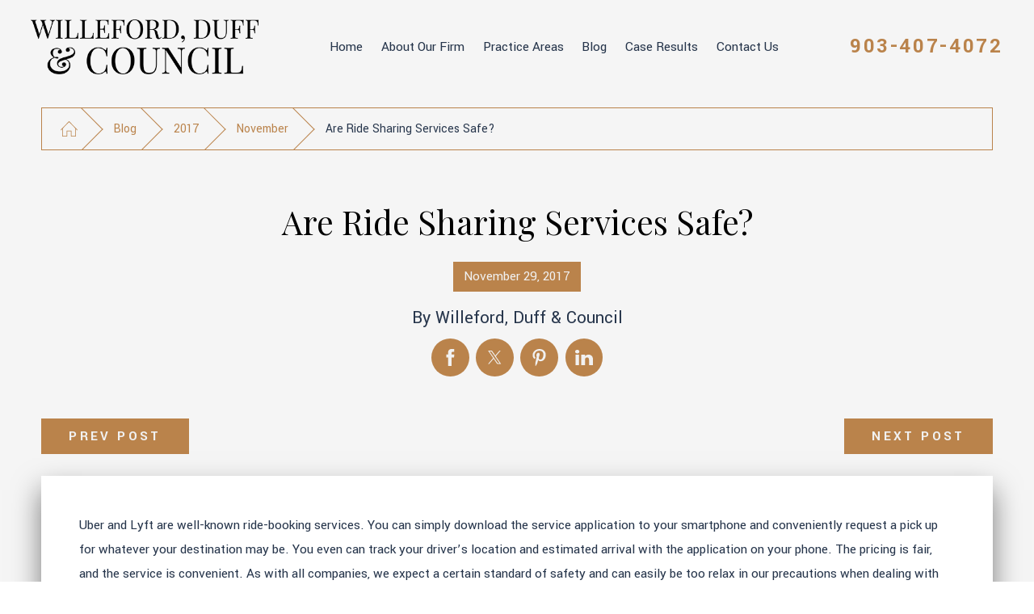

--- FILE ---
content_type: text/html; charset=utf-8
request_url: https://www.northtxattorneys.com/blog/2017/november/are-ride-sharing-services-safe-/
body_size: 16980
content:
<!DOCTYPE html>
<html lang="en" data-anim="1" data-prlx="1" data-flr="1" data-i="x37dc20xp4z" data-is="e30w8tc0val" data-gmap="AIzaSyDs1Q_RmVtzyI2bMvgTVrIzhFMexEDADec" data-sa="OUgm9Hw43vrnMEGhoBx7HBLVQlg7mLj4kpDIp%2FOcJ3di9RwSgCbLkTh6L0kbv50GrDqYBywzK1RUxbw1wokPL1q20MKvmhjJfPqJCqStGYG32%2F9VQmdmZpz%2Fuc3tXtuczWBtDYWs%2FKSrLxI6dofK%2BCb3hFcJrvYC3aI8WU%2BYczGUsGB%2B">
<head>
	<script type="text/javascript" src="/cms/includes/xfe68wggbgd.2509161620371.js" defer data-require='["j/poly","j/modernizr","j/jquery","j/jquery.ui","j/ui.touch","j/ui.wheel","j/ui.draw","j/ui.mobile","j/timezone","static","j/jquery.cookie","extensions","uri","behaviors","c/scrollbar","c/loading","m/date","form","adapter","v/jwplayer","video","a/bootstrap","svg"]'></script>
	<title>Are Ride Sharing Services Safe?</title>
	<link rel="canonical" href="https://www.northtxattorneys.com/blog/2017/november/are-ride-sharing-services-safe-/"/>
	<meta content="text/html; charset=utf-8" http-equiv="Content-Type"/>
	<meta content="initial-scale=1" name="viewport"/>
	<meta http-equiv="X-UA-Compatible" content="IE=edge,chrome=1"/>
	<meta name="description" content="Uber and Lyft are well known ride booking services. You can simply download the service application to your smart phone and conveniently request a pick up for whatever your destination may be. You even can track your driver’s location and estimated arrival with the application on your phone."/>
	<meta property="og:type" content="website"/>
	<meta property="og:site_name" content="Willeford, Duff & Council"/>
	<meta property="og:url" content="https://www.northtxattorneys.com/blog/2017/november/are-ride-sharing-services-safe-/"/>
	<meta property="og:title" content="Are Ride Sharing Services Safe?"/>
	<meta property="og:description" content="Uber and Lyft are well known ride booking services. You can simply download the service application to your smart phone and conveniently request a pick up for whatever your destination may be. You even can track your driver’s location and estimated arrival with the application on your phone."/>
	<meta property="og:image" content="https://www.northtxattorneys.com/assets/Social-Share.jpg"/>
	<meta name="twitter:card" content="summary_large_image"/>
	<meta name="twitter:title" content="Are Ride Sharing Services Safe?"/>
	<meta name="twitter:description" content="Uber and Lyft are well known ride booking services. You can simply download the service application to your smart phone and conveniently request a pick up for whatever your destination may be. You even can track your driver’s location and estimated arrival with the application on your phone."/>
	<meta name="twitter:image" content="https://www.northtxattorneys.com/assets/Social-Share.jpg"/>
	<meta property="article:publisher" content="https://www.facebook.com/Law-Office-Of-Willeford-Duff-784618721657871/"/>
	<meta name="google-site-verification" content="wYiNdjq7SnYxcO5YYl2TdIelXLCzXUALOrNAIiWxRPU"/>
	<meta name="msvalidate.01" content="8CA9992E35EABDFFD36F4A8C0CEEA40B"/>
	<meta name="audio-eye-hash" content="bda29cf2c283df1d0ec2b2abbc93894a"/>
	<script type="text/javascript">
(function(n){var t=n.Process||{},i=function(n){var t=+n;return isNaN(t)?n:t},u=function(n){return decodeURIComponent(n.replace(/\+/g,"%20"))},h=/\{(.+?)\}/g,c=window.location.hash&&window.location.hash[1]==="~"&&!/\bSPPC=./i.test(document.cookie||""),s=[],e=null,r=null,o=null,f=null;t.Page=function(n){for(var i=n.length;i--;)c?s.push(n[i]):t.Element(document.getElementById(n[i]))};t.Delayed=function(){var n,i;for(r=null;n=s.shift();)t.Element(document.getElementById(n));try{i=new CustomEvent("process.delayed",{bubbles:!0,cancelable:!0});document.documentElement.dispatchEvent(i)}catch(u){}};t.Element=function(n){if(n)switch(n.getAttribute("data-process")){case"if":t.If(n);break;case"replace":t.Replace(n);break;default:t.Fix(n)}};t.Replace=function(n){var i,f=n.parentNode,r=document.createTextNode(t.Get(n.getAttribute("data-replace"))),u=n.firstElementChild;u&&u.getAttribute&&(i=u.getAttribute("href"))&&i.substring(0,4)==="tel:"&&(i=document.createElement("a"),i.setAttribute("href","tel:"+r.data),i.appendChild(document.createTextNode(r.data)),r=i);f.insertBefore(r,n);f.removeChild(n)};t.Fix=function(n){var r,u,i,f=n.attributes.length,e=n.childNodes.length;if(n.nodeName==="SCRIPT"){n.parentNode.removeChild(n);return}while(f--)r=n.attributes[f],r.name.substring(0,13)=="data-replace-"&&(u=r.name.substring(13),n.setAttribute(u,t.Get(r.value)),n.removeAttribute(r.name));while(e--)i=n.childNodes[e],i.nodeType===3&&i.data&&i.data.indexOf("{")>=0&&(i.data=t.Get(i.data))};t.If=function(n){for(var i,u,f,e,o=n.parentNode,s=n.attributes.length,r=undefined;s--;){i=n.attributes[s];switch(i.name){case"field":r=t.Check(n,t.Get(i.value));break;case"nofield":r=!t.Check(n,t.Get(i.value))}if(r!==undefined)break}if(r)for(u=n.childNodes,f=0,e=u.length;f<e;f++)o.insertBefore(u[0],n);o.removeChild(n)};t.Check=function(n,r){for(var u,f,e=n.attributes.length;e--;){u=n.attributes[e];switch(u.name){case"equals":return r==t.Get(u.value);case"gt":case"greaterthan":case"morethan":return i(r)>i(t.Get(u.value));case"gte":return i(r)>=i(t.Get(u.value));case"lt":case"lessthan":case"lesserthan":return i(r)<i(t.Get(u.value));case"lte":return i(r)<=i(t.Get(u.value));case"ne":case"notequals":return r!=t.Get(u.value);case"contains":return f=t.Get(u.value),r.indexOf(f>=0);case"notcontains":return f=t.Get(u.value),!r.indexOf(f>=0);case"in":return f=t.Get(u.value),t.InArray(r,(""+f).split(","));case"notin":return f=t.Get(u.value),!t.InArray(r,(""+f).split(","));case"between":return f=t.Get(u.value).Split(","),f.length==2&&i(r)>=i(f[0])&&i(r)<=i(f[1])?!0:!1}}return!!r};t.InArray=function(n,t){for(var i=t.length;i--;)if(t[i]==n)return!0;return!1};t.Get=function(n){return n.replace(h,function(n,i){var r=i.split("/"),f=r.shift();return t.Data(f.split(":"),0,r[0])||u(r.shift()||"")})};t.Data=function(n,i,r){var u;switch(n[i].toLowerCase()){case"f":return t.Format(n[i+1],n,i+2,r);case"if":return t.Data(n,i+1)?n.pop():"";case"ifno":case"ifnot":return t.Data(n,i+1)?"":n.pop();case"q":case"querystring":return t.Query(n[i+1])||"";case"session":case"cookie":return t.Cookie(n[i+1])||"";case"number":return t.Number(n[i+1],r)||"";case"request":return u=t.Cookie("RWQ")||window.location.search,u&&u[0]==="?"&&n[i+1]&&n[i+1][0]!="?"&&(u=u.substr(1)),u;case"u":return t.UserData(n[i+1])||"";default:return""}};t.Format=function(n,i,r,u){var h,f,s,e,o;if(!n||r>i.length-1)return"";if(h=null,f=null,n=n.toLowerCase(),e=0,n=="binary")e=2;else if(r+1<i.length)switch(n){case"p":case"phone":case"p2":case"phone2":case"p3":case"phone3":i[r].indexOf("0")>=0&&(f=i[r],e=1);break;default:s=parseInt(i[r]);isNaN(s)||(h=s,e=1)}o=t.Data(i,r+e,u);switch(n){case"p":case"phone":return t.Phone(""+o,f);case"p2":case"phone2":return t.Phone(""+o,f||"000.000.0000");case"p3":case"phone3":return t.Phone(""+o,f||"000-000-0000");case"tel":return t.Phone(""+o,f||"0000000000")}};t.Phone=function(n,t){var u,i,f,r;if(!n)return"";if(u=n.replace(/\D+/g,""),u.length<10)return n;for(i=(t||"(000) 000-0000").split(""),f=0,r=0;r<i.length;r++)i[r]=="0"&&(f<u.length?i[r]=u[f++]:(i.splice(r,1),r--));return f==10&&u.length>10&&i.push(" x"+u.substring(10)),i.join("")};t.Query=function(n){var r,f,o,i,s;if(!e)for(e={},r=t.Cookie("RWQ")||window.location.search,f=r?r.substring(1).split("&"):[],o=f.length;o--;)i=f[o].split("="),s=u(i.shift()).toLowerCase(),e[s]=i.length?u(i.join("=")):null;return e[n.toLowerCase()]};t.Cookie=function(n){var f,i,o,e,t;if(!r)for(r={},f=document.cookie?document.cookie.split("; "):[],i=f.length;i--;){o=f[i].split("=");e=u(o.shift()).toLowerCase();t=o.join("=");switch(t[0]){case"#":r[e]=+t.substring(1);break;case":":r[e]=new Date(+t.substring(1));break;case"!":r[e]=t==="!!";break;case"'":r[e]=u(t.substring(1));break;default:r[e]=u(t)}}for(f=n.split("|"),i=0;i<f.length;i++)if(t=r[f[i].toLowerCase()],t)return t;return""};t.UserData=function(n){switch(n){case"DisplayName":return t.Cookie("U_DisplayName")||"";case"TimeOfDay":var r=new Date,i=r.getHours();return i>=17||i<5?"Evening":i<12?"Morning":"Afternoon"}};t.Number=function(n,i){var s,u,r,e;if(!i)return i;if(!o)for(o={},s=(t.Cookie("PHMAP")||"").split(","),e=0;e<s.length;e++)u=(s[e]||"").split("="),u.length===2&&(o[u[0]]=u[1]);return r=o[i],r&&r!=="0"||(r=i),f||(f={}),f[r]=1,r};t.Phones=function(){var n,t;if(f){n=[];for(t in f)f.hasOwnProperty(t)&&n.push(t);return n.join("|")}return null};n.Process=t;document.documentElement&&(document.documentElement.clientWidth<=1280||(t.Cookie("pref")&1)==1)&&(document.documentElement.className+=" minimize")})(this);
(function(n){window.rrequire||n(window)})(function(n){function b(i,r,u,f){var h,b,e,a,g,o,nt=(new Date).getTime(),p,c,l,w;if(((!s||nt-s>1e3)&&(st(),s=nt),!t[i])&&(h=k(i,f),h.length)){switch(h[0]){case"/common/js/j/jquery.js":case"/common/js/j/jquery.1.x.js":case"/common/js/j/jquery.2.x.js":h[0]=n.Modernizr&&n.Modernizr.canvas?"/common/js/j/jquery.2.x.js":"/common/js/j/jquery.1.x.js"}if(d(h),f==="css"?(e=n.document.createElement("link"),e.setAttribute("type","text/css"),e.setAttribute("rel","stylesheet"),a="href"):(e=n.document.createElement("script"),e.setAttribute("type","text/javascript"),e.setAttribute("async","async"),a="src",g=h.length<2||i[0]==="/"),i.indexOf("j/jquery")>=0)try{throw new Error("Jquery Require "+i);}catch(tt){for(console.log(tt.stack),p=[],c=arguments;c;)l=[],l.push.apply(l,c),p.push(l),w=c.callee.caller,c=w&&w.arguments;console.log(JSON.stringify(p))}o=h[0];o.substring(0,8)==="/common/"?o=v+o:o.substring(0,5)===rt&&(o=y+o);ot(e,i,f,g);e.setAttribute(a,o);b=n.document.head||n.document.body;b.appendChild(e)}}function ot(t,i,r,e){var s=function(){e?(n.register(i),l()):r==="css"&&(f[i]=!0,l())},o=function(){r==="js"&&console.log('error - "'+i+'" could not be loaded, rrequire will not fire.')};t.addEventListener?(t.addEventListener("load",s,!1),t.addEventListener("error",o,!1)):t.onload=t.onreadystatechange=function(n,r){var f=t.readyState;if(r||!f||/loaded|complete/.test(f)){if(f==="loaded"&&(t.children,t.readyState==="loading"&&(f="error")),t.onload=t.onreadystatechange=null,t=null,e&&f!=="error"){setTimeout(function(){var n=u[i];!n||n()?s():o();s=null;o=null},1);return}f==="error"?o():s();o=null;sucess=null}}}function st(){for(var t,r,u,i=document.querySelectorAll("script[src]"),n=0;n<i.length;n++)t=i[n],r=t.getAttribute("src"),u=t.getAttribute("data-require"),c(r,u,"js");for(i=document.querySelectorAll("link[rel='stylesheet'][href]"),n=0;n<i.length;n++)t=i[n],r=t.getAttribute("href"),u=t.getAttribute("data-require"),c(r,u,"css")}function k(t,i){var r=[];if(!t)return r;if(t.indexOf(n.location.origin)===0&&(t=t.substring(n.location.origin.length)),m=et.exec(t)){if(m[1])return r.push(t),r;if(m[2])return r.push(n.location.protocol+t),r;(m=/(.+?)\.\d{13}(\.\w{2,12})$/.exec(t))&&(t=m[1]+m[2]);r.push(t);(m=/^\/(common|cms)\/(admin\/|js\/|css\/)?(.+?)(\.js|\.css)$/.exec(t))&&(t=m[1]==="cms"?m[1]+"/"+(m[2]||"")+m[3]:m[2]==="admin/"?m[2]+m[3]:m[3],r.push(t))}else/^cms\//.test(t)?r.push("/"+t+"."+i):/^admin\//.test(t)?r.push("/common/"+t+"."+i):i==="js"?r.push("/common/js/"+t+"."+i):i==="css"&&r.push("/common/css/"+t+"."+i),r.push(t);return r}function c(n,i,r){var f,u;if(n&&!t[n]&&(f=k(n,r),d(f),i)){try{arr=it(i)}catch(e){return}for(len=arr&&arr.length,u=0;u<len;u++)c(arr[u],null,r)}}function d(n,i){for(var r,u=0;u<n.length;u++){r=n[u];switch(r){case"j/jquery":case"j/jquery.1.x":case"j/jquery.2.x":case"j/jquery.3.x":t["j/jquery"]=!0;t["j/jquery.1.x"]=!0;t["j/jquery.2.x"]=!0;t["j/jquery.3.x"]=!0;t["/common/js/j/jquery.js"]=!0;t["/common/js/j/jquery.1.x.js"]=!0;t["/common/js/j/jquery.2.x.js"]=!0;t["/common/js/j/jquery.3.x.js"]=!0;break;case"cms":case"cms-5":i==="css"?(t.cms=!0,t["cms-5"]=!0,t["/common/css/cms.css"]=!0,t["/common/css/cms-5.css"]=!0):t[r]=!0;break;default:t[r]=!0}}}function g(n){for(var t,i=n.length;i--;)if(t=n[i],t&&!f[t])return!1;return!0}function ht(){var t,n=r.length;for(e&&(clearTimeout(e),e=0);n--;)t=r[n],t[2]===!0&&r.splice(n,1);r.length===0&&document.documentElement.classList&&document.documentElement.classList.remove("requiring")}function l(){for(var t,i=0,u=r.length;i<u;)(t=r[i++],t[2]!==!0)&&g(t[0])&&(t[2]=!0,t[1](n.jQuery,n),e&&clearTimeout(e),e=setTimeout(ht,1))}function nt(n){var t;if(n){if(typeof n=="string")return[n.toLowerCase()];if(Array.isArray(n)){for(t=n.length;t--;)n[t]=(""+(n[t]||"")).toLowerCase();return n}return null}return null}function tt(n,t){for(var i,r,u=0;u<n.length;u++)if(i=h[n[u]],i){for(n.splice(u,1),u--,r=i[0].length;r--;)n.push(i[0][r]);if(i[1]&&t)for(r=i[1].length;r--;)t.push(i[1][r])}t&&t.length&&tt(t)}function ct(t){var r=0,i=function(){if(n.google&&n.google.maps)n.register(t);else if(++r>20)throw new Error("Unable to load google maps api script.");else setTimeout(i,250)};setTimeout(i,250)}var it=function(n,t){return(window.JSON2||JSON).parse(n,t)},i="/",o=".",a=":",v=i+i+"www.scorpioncms.com",rt=i+"cms"+i,y=i+i+window.location.host,f={},t={},r=[],e=0,p=document&&document.documentElement&&document.documentElement.getAttribute("data-gmap"),ut=p&&"&key="+p,w=Object.prototype,lt=w.toString,ft=w.hasOwnProperty,h={jquery:[["j/jquery","j/jquery.ui"]],behavior:[["behaviors"],["cms-behave"]],googlemap:[["https"+a+i+i+"maps.googleapis.com/maps/api/js?v=3&libraries=places&callback=registermap"+(ut||"")]],map:[["m/gmap"]],loading:[["c/loading2"],["cms-5"]],jwplayer:[[i+"common/js/v/jwplayer"+o+"js"]],tools:[["jquery","behavior","extensions","uri","chart","c/cms","c/scrollbar","loading","form"],["cms-tools","opensans"]],opensans:[["https"+a+i+i+"fonts.googleapis.com/css?family=Open+Sans:300,400italic,400,600,700|Montserrat:400,700"]],ckeditor:[[o+o+i+"ckeditor/ckeditor"]],ck:[["admin/ck/ckeditor"]],ace:[[i+i+"cdnjs.cloudflare.com/ajax/libs/ace/1.4.11/ace"+o+"js"]],weather:[["m/weather"]],cookie:[["j/jquery.cookie"]],form2:[["admin/js/form","admin/js/poly"]]},u={"j/jquery":function(){return!!n.jQuery},"j/jquery.1.x":function(){return!!n.jQuery},"j/jquery.2.x":function(){return!!n.jQuery},"j/jquery.3.x":function(){return!!n.jQuery},"j/jquery.ui":function(){return!!(n.jQuery&&n.jQuery.widget)},"j/jquery.cookie":function(){return!!(n.jQuery&&n.jQuery.cookie)},"j/poly":function(){return!!(n.Element&&n.Element.prototype&&n.Element.prototype.scrollIntoViewport)},googlemap:function(){return!!(n.google&&n.google.maps)},jwplayer:function(){return!!n.jwplayer},ckeditor:function(){return!!n.CKEDITOR},ace:function(){return!!n.ace},weather:function(){return!!(n.jQuery&&n.jQuery.weather)}},et=/^(https?:)?(\/\/([\w\-\.]+))?(\/.+)/i,s;(function(){var n;for(var t in u)ft.call(u,t)&&(n=h[t],n&&n[0]&&n[0][0]&&(u[n[0][0]]=u[t]))})();Array.isArray||(Array.isArray=function(n){return Object.prototype.toString.call(n)==="[object Array]"});Function.isFunction||(Function.isFunction=function(n){return Object.prototype.toString.call(n)==="[object Function]"});s=null;n.registerLoading=function(n){t[n]=!0};n.register=function(n){n&&typeof n=="string"&&(t[n]=!0,f[n]=!0,l())};n.registermap=function(){var n=h.googlemap[0][0];register(n)};n.rrequire=function(i,e,o){var a,h,v,c,s,y,l;if(i=nt(i),i){for(Function.isFunction(o)&&(a=o,o=e,e=a,a=null),o=nt(o),o||(o=[]),tt(i,o),h=i.length,v=!0;h--;)if((c=i[h],c)&&(s=c.toLowerCase(),!f[s])){if(y=u[s],y&&y()){f[s]=!0;continue}if(v=!1,!t[s]){if(s.indexOf("maps.googleapis.com")!==-1&&document.querySelector("script[src*='maps.googleapis.com']")){ct(s);continue}b(c,"script","src","js")}}for(h=0;h<o.length;)(l=o[h],l)&&(s=l.toLowerCase(),f[s]||b(l,"link","href","css"),h++);Function.isFunction(e)&&(v||g(i)?e(n.jQuery,n):r.push([i,e,!1]))}};n.rrequire.setBase=function(n){v=n};n.rrequire.setHost=function(n){y=n};n.rrequire.setDetect=function(n,t){n&&typeof n=="string"&&Function.isFunction(t)&&(u[n]=t)};n.rrequire.getLoading=function(){var n=Object.keys(t);return n.sort(),console.log(JSON.stringify(n,null,"\t"))};n.require||(n.require=n.rrequire)});
</script>
	<link rel="stylesheet" type="text/css" href="/cms/includes/12872iv_z8p.2412171244524.css" data-require='["cms","cms-behave"]'/>
	<script>(function(){
var cook = /(?:^|\b)COOK=(.+?)(?:$|;)/.exec( document.cookie )?.[1];
var analytics;
var marketing;
if(cook==='YES'){analytics=true;marketing=true;}
else if(cook==='NO!'){analytics=false;marketing=false;}
else if(cook==='ANALYTICS'){analytics=true;marketing=false;}
else if(cook==='MARKETING'){analytics=false;marketing=true;}
else{analytics=true;marketing=navigator.globalPrivacyControl||window.doNotSell?false:true;}
window.$consentState={analytics,marketing};
})();</script>
<script type="module" src="/common/usc/p/manage-cookies.js"></script>
</head>
<body data-config="0uaxr1n6.ouy\zqndf164.x2t\kzpl3dai.vwb\jfzqaou6.4em" data-id="10977723" data-s="35" data-i="260365" data-p="132" data-fk="984001">
	<header id="HeaderZone"><div class="header v6 bg-box-none light-bg" id="HeaderV6" universal_="true">
	
	
	
	
	<a name="SiteTop"></a>
	<div class="nav-bar flex-middle-between-block-800 center-800" id="HeaderV6TopNavigation">
		<a class="top-logo fit side-padding-small vertical-padding-tiny flex-middle-center center-800 max-logo" href="/">
			<img class="dark-logo" alt="Willeford, Duff & Council" title="Willeford, Duff & Council" data-src="/images/logos/Logo.png">
			<img class="light-logo" alt="Willeford, Duff & Council" title="Willeford, Duff & Council" data-src="/images/logos/logo_Bottom.png">
		</a>
		<a class="ninja phone-link phone-number-style vertical-padding-tiny" href="tel:9034074072" id="HeaderV6_1" data-replace-href="tel:{F:Tel:Cookie:PPCP1/9034074072}"><span id="HeaderV6_2" data-process="replace" data-replace="{F:P3:Cookie:PPCP1/903-407-4072}">903-407-4072</span></a>
		<button class="menu-btn desktop hide-800 btn-colors" title="Main Menu" aria-label="Main Menu" data-role="btn">
			<span></span>
			<span></span>
			<span></span>
		</button>
		<nav class="top-nav bg-box unlike-bg no-shadow side-padding-small vertical-padding auto stretch center-1024 flex-" data-role="panel">
			<ul class="flex- auto" role="menubar" aria-label="Top Navigation">
				<li class=" flex-block-1024 auto relative" role="menuitem">
					<a class="flex-middle-center-block-1024 auto center-1024" href="/" target="">
						Home
					</a>
					
				</li><li class=" flex-block-1024 auto relative" role="menuitem">
					<a class="flex-middle-center-block-1024 auto center-1024" href="/about-our-firm/" target="">
						About Our Firm
					</a>
					
						<ul class="fly-nav ui-scroll bg-box unlike-bg" role="menu">
							<li class="" role="menuitem">
								<a class="btn-color-hover" href="/staff-profiles/jason-duff/" target="">Jason Duff</a>
							</li><li class="" role="menuitem">
								<a class="btn-color-hover" href="/staff-profiles/keith-willeford/" target="">Keith Willeford</a>
							</li><li class="" role="menuitem">
								<a class="btn-color-hover" href="/staff-profiles/daniel-shawn-council/" target="">Daniel Shawn Council</a>
							</li>
						</ul>
					
				</li><li class=" flex-block-1024 auto relative" role="menuitem">
					<a class="flex-middle-center-block-1024 auto center-1024" href="/practice-areas/" target="">
						Practice Areas
					</a>
					
						<ul class="fly-nav ui-scroll bg-box unlike-bg" role="menu">
							<li class="" role="menuitem">
								<a class="btn-color-hover" href="/criminal-defense/" target="">Criminal Defense</a>
							</li><li class="" role="menuitem">
								<a class="btn-color-hover" href="/family-law/" target="">Family Law</a>
							</li><li class="" role="menuitem">
								<a class="btn-color-hover" href="/bankruptcy/" target="">Bankruptcy</a>
							</li><li class="" role="menuitem">
								<a class="btn-color-hover" href="/elder-law/" target="">Elder Law</a>
							</li><li class="" role="menuitem">
								<a class="btn-color-hover" href="/business-representation/" target="">Business Representation</a>
							</li>
						</ul>
					
				</li><li class="selected flex-block-1024 auto relative" role="menuitem">
					<a class="flex-middle-center-block-1024 auto center-1024" href="/blog/" target="">
						Blog
					</a>
					
						<ul class="fly-nav ui-scroll bg-box unlike-bg" role="menu">
							<li class="" role="menuitem">
								<a class="btn-color-hover" href="/blog/2018/" target="">2018</a>
							</li><li class="selected" role="menuitem">
								<a class="btn-color-hover" href="/blog/2017/" target="">2017</a>
							</li><li class="" role="menuitem">
								<a class="btn-color-hover" href="/blog/2016/" target="">2016</a>
							</li><li class="" role="menuitem">
								<a class="btn-color-hover" href="/blog/2015/" target="">2015</a>
							</li><li class="" role="menuitem">
								<a class="btn-color-hover" href="/blog/2014/" target="">2014</a>
							</li><li class="" role="menuitem">
								<a class="btn-color-hover" href="/blog/2013/" target="">2013</a>
							</li><li class="" role="menuitem">
								<a class="btn-color-hover" href="/blog/2012/" target="">2012</a>
							</li>
						</ul>
					
				</li><li class=" flex-block-1024 auto relative" role="menuitem">
					<a class="flex-middle-center-block-1024 auto center-1024" href="/case-results/" target="">
						Case Results
					</a>
					
				</li><li class=" flex-block-1024 auto relative" role="menuitem">
					<a class="flex-middle-center-block-1024 auto center-1024" href="/contact-us/" target="">
						Contact Us
					</a>
					
				</li>
			</ul>
			<a class="search-link btn-colors flex-center-middle-inline hide-1280" href="/site-search/" title="Search Our Site"><svg viewBox="0 0 24 24" title="Search Icon"><use data-href="/cms/svg/site/e30w8tc0val.24.svg#search"></use></svg></a>
		</nav>
		<div class="side-padding-small hide-1024" id="HeaderV6Content">
			
			<a class="phone-link phone-number-style" href="tel:9034074072" id="HeaderV6_3" data-replace-href="tel:{F:Tel:Cookie:PPCP1/9034074072}"><span id="HeaderV6_4" data-process="replace" data-replace="{F:P3:Cookie:PPCP1/903-407-4072}">903-407-4072</span></a>
		</div>
	</div>
	<button class="menu-btn mobile btn-colors" title="Main Menu" aria-label="Main Menu" data-role="btn">
		<span></span>
		<span></span>
		<span></span>
	</button>
	<a class="back-to-top-btn btn-style btn-colors flex-" href="#SiteTop">
		<svg viewBox="0 0 24 24"><use data-href="/cms/svg/site/e30w8tc0val.24.svg#back_to_top"></use></svg>
	</a>
</div>
<script id="Process_HeaderV6" type="text/javascript" style="display:none;">window.Process&&Process.Page(['Process_HeaderV6','HeaderV6_1','HeaderV6_2','HeaderV6_3','HeaderV6_4']);</script>
</header>
	<main id="MainZone"><section class="bread-crumbs v1 thin bg-box-none light-bg" id="BreadCrumbsV1Thin">
	
	<div class="main thin">
		<nav class="relative bg-box border-radius-item">
			<ol class="flex-middle">
				<li class="flex-middle relative"><a title="Go Home" aria-label="Go Home" href="/"><svg viewBox="0 0 36 36" alt="Home Icon" role="presentation"><use data-href="/cms/svg/site/e30w8tc0val.36.svg#home"></use></svg></a></li>
				<li class="flex-middle relative"><a href="/blog/" target="">Blog</a></li><li class="flex-middle relative"><a href="/blog/2017/" target="">2017</a></li><li class="flex-middle relative"><a href="/blog/2017/november/" target="">November</a></li><li class="flex-middle relative">Are Ride Sharing Services Safe?</li>
			</ol>
		</nav>
	</div>
</section><section class="blog-post-page v1 light-bg text-center bg-box-like flow-reverse col-50-50 items-touching tiny-padding ui-repeater" id="BlogPostPageV1" data-onvisible="show" data-loading="false">
	
	
	<div class="main thin bottom-margin-small" data-item="i" data-key="984001">
		
		
			
			
				<div class="text-align center-800 vertical-padding-tiny">
					<header class="no-pad bottom-margin-tiny">
						
							<h1 itemprop="headline">Are Ride Sharing Services Safe?</h1>
						
					</header>
					<span class="blog-time-style relative flex-inline-middle-center">
						<time itemprop="datePublished" content="2017-11-29">November 29, 2017 </time>
					</span>
					
						<address class="title-style-5 title-color-5 relative" rel="author" itemprop="author" itemscope="" itemtype="http://schema.org/Person">
							By
							<span itemprop="name">Willeford, Duff & Council
								
							</span>
						</address>
					
					
						<div class="top-margin-tiny">
							<ul class="flex-grid-small-center-wrap relative text-align center-800" id="BlogPostPageV1SocialShare">
								<li class="fit"><a class="btn-colors social-link addthis_button_facebook" addthis:title="" addthis:url="http://www.northtxattorneys.com/blog/2017/november/are-ride-sharing-services-safe-/"><svg viewBox="0 0 36 36"><use data-href="/cms/svg/admin/ngbzyxpc75u.36.svg#facebook"></use></svg></a></li>
								<li class="fit"><a class="btn-colors social-link addthis_button_twitter" addthis:title="" addthis:url="http://www.northtxattorneys.com/blog/2017/november/are-ride-sharing-services-safe-/"><svg viewBox="0 0 36 36"><use data-href="/cms/svg/admin/ngbzyxpc75u.36.svg#twitter"></use></svg></a></li>
								<li class="fit"><a class="btn-colors social-link addthis_button_pinterest_share" addthis:title="" addthis:url="http://www.northtxattorneys.com/blog/2017/november/are-ride-sharing-services-safe-/"><svg viewBox="0 0 36 36"><use data-href="/cms/svg/admin/ngbzyxpc75u.36.svg#pinterest"></use></svg></a></li>
								<li class="fit"><a class="btn-colors social-link addthis_button_linkedin" addthis:title="" addthis:url="http://www.northtxattorneys.com/blog/2017/november/are-ride-sharing-services-safe-/"><svg viewBox="0 0 36 36"><use data-href="/cms/svg/admin/ngbzyxpc75u.36.svg#linkedin"></use></svg></a></li>
							</ul>
						</div>
					
				</div>	
			
		
		<ul class="flex-spaced-between top-margin post-paging">
			<li>
				<a href="/blog/2017/november/dwi-but-your-doctor-prescribed-the-meds-/" class="btn-style btn-colors">Prev Post</a>
			</li>
			<li>
				<a href="/blog/2018/march/preparing-for-your-attorney-consultation/" class="btn-style btn-colors">Next Post</a>
			</li>
		</ul>
		<div class="bg-box vertical-padding-small side-padding top-margin post border-radius">
			<article class="content-style" itemprop="articleBody"><p>Uber and Lyft are well-known ride-booking services. You can simply download the service application to your smartphone and conveniently request a pick up for whatever your destination may be. You even can track your driver&rsquo;s location and estimated arrival with the application on your phone. The pricing is fair, and the service is convenient. As with all companies, we expect a certain standard of safety and can easily be too relax in our precautions when dealing with strangers.  After all, these are well-known companies, right?  We assume the people contracted to drive for them should be trustworthy and law-abiding citizens.  If you are one of these people who feel this way about Ride Booking services then there are things you need to know about their reported incidents, screenings, and background checks systems.<br />                The screening and background checks are limited to, Name, address, Drivers License, Social security number, insurance information, and year, make and model of the vehicle being used. The application process is completed online with only pictures of the items requested for the screening and background check.  This screening process does not use fingerprints or law enforcement to check the backgrounds of the drivers. Screening and background checks utilized by ride-booking services do not catch criminals.<br />                In Houston, Texas a fingerprint check was processed on some of the drivers for Uber who passed  Uber&rsquo;s mandatory screening and background check. The results were shocking. The Uber drivers were found to have 24 alias names, 5 listed birthdates, 10 listed social security numbers, and active warrants for arrest.  The results showed prior arrests and pending warrants for such offenses as:  indecent exposure, DWI, possession of controlled substance, prostitution, fraud, battery, assault, robbery, aggravated robbery, and others.  With this, is it safe to assume ride-booking services safe?<br />                On October 22, 2017, in Fort Worth, Texas a 77-year-old woman who utilized the Uber transportation to go home from church was sexually assaulted by the driver, 40-year-old Hashem Ramezanpour who is believed to have left the country after the assault. Prior to this incident, in July 2017 a 22-year-old woman of San Antonio who had left a bar highly intoxicated was raped by the Uber driver hired to transport the highly intoxicated women to her apartment. There are ways to prevent such incidents from happening.<br />                If you choose to use a ride-booking service, you should take the necessary precautions. First, when possible, do not ride alone. If you must ride by yourself, always let someone know where you are and where you are going. Second, check the drivers I.D. and ride in the backseat of the vehicle. Do not get too relaxed in thinking that the driver has been through an extensive background check and screening. Lastly, treat the driver as you would any stranger and trust your instincts when you feel like something doesn&rsquo;t seem right.  Most important if you feel that you are in danger call 911.</p></article>
			<div class="post-categories top-margin-small ui-repeater" id="BlogPostPageV1_ITM984001_BlogPostPageV1CategoryList">
				<strong class="title-style-3 title-color-3">Categories</strong>
				<div class="content-style top-margin-tiny">
					<ul>
						<li data-item="i" data-key="1959867">
							<a href="/blog/categories/criminal-defense/">Criminal Defense</a>
						</li>
					</ul>
				</div>
			</div>
		</div>
		<div class="related-posts top-margin ui-repeater" id="BlogPostPageV1_ITM984001_BlogPostPageV1RelatedPostsList">
			<div class="header text-align center-800 bottom-margin" id="BlogPostPageV1RelatedPostsHeader">
				
					<h4 class="title-style-1 title-color-1">
						Related Posts
					</h4>
				
			</div>	
			<ul class="flex-grid-center-block-800-auto-size-wrap-break-1024">
				<li class="third flex- relative featured" data-item="i" data-key="1898804">
					<a class="flex-column full border-radius-item scaling-item bg-box relative" href="/blog/2017/april/debt-problems-marriage-killer-/">
						
							<div class="img pad-height-50 fit full" role="presentation">
								<img src="[data-uri]" alt="﻿Debt Problems, Marriage Killer? Photo" data-src="/cms/thumbnails/34/480x240//images/blog/debt-and-divorce_orig.jpg">
							</div>
						
						
						
							<svg viewBox="0 0 24 24" class="featured-star small" title="Featured Post"><use data-href="/cms/svg/admin/ngbzyxpc75u.24.svg#rating_star"></use></svg>
						
						<div class="flex-column-top side-padding-large vertical-padding-tiny full auto">
							<div class="auto full">
								<strong class="title-style-4 title-color-4">﻿Debt Problems, Marriage Killer?</strong>
								<span class="blog-time-style full"><time content="Apr 5, 2017">Apr 05</time></span>
								<p class="hide-800">In my years of experience, I have often seen couples struggling to cope with the stresses of every-day life. It’s hard enough to ...</p>
							</div>
							<span class="fit btn v2">View Article</span>
						</div>
					</a>
				</li><li class="third flex- relative featured" data-item="i" data-key="1898805">
					<a class="flex-column full border-radius-item scaling-item bg-box relative" href="/blog/2016/may/i-have-a-will-is-that-all-i-need-/">
						
						
							<div class="img pad-height-50 fit full bg-box unlike-bg" role="presentation">
								<img src="[data-uri]" alt="">
							</div>
						
						
							<svg viewBox="0 0 24 24" class="featured-star small" title="Featured Post"><use data-href="/cms/svg/admin/ngbzyxpc75u.24.svg#rating_star"></use></svg>
						
						<div class="flex-column-top side-padding-large vertical-padding-tiny full auto">
							<div class="auto full">
								<strong class="title-style-4 title-color-4">I Have a Will. . . Is That All I Need?</strong>
								<span class="blog-time-style full"><time content="May 18, 2016">May 18</time></span>
								<p class="hide-800">For many, understanding their last Will and Testament and what it is intended for is complicated. In many cases, having a Will ...</p>
							</div>
							<span class="fit btn v2">View Article</span>
						</div>
					</a>
				</li><li class="third flex- relative featured" data-item="i" data-key="1898807">
					<a class="flex-column full border-radius-item scaling-item bg-box relative" href="/blog/2015/july/financial-freedom-bond-lessons-from-waco/">
						
						
							<div class="img pad-height-50 fit full bg-box unlike-bg" role="presentation">
								<img src="[data-uri]" alt="">
							</div>
						
						
							<svg viewBox="0 0 24 24" class="featured-star small" title="Featured Post"><use data-href="/cms/svg/admin/ngbzyxpc75u.24.svg#rating_star"></use></svg>
						
						<div class="flex-column-top side-padding-large vertical-padding-tiny full auto">
							<div class="auto full">
								<strong class="title-style-4 title-color-4">Financial Freedom:  Bond Lessons from Waco</strong>
								<span class="blog-time-style full"><time content="Jul 1, 2015">Jul 01</time></span>
								<p class="hide-800">On May 17, 2015 a tragic and inexcusable incident occurred outside a Twin-Peaks restaurant in Waco, Texas which left nine people ...</p>
							</div>
							<span class="fit btn v2">View Article</span>
						</div>
					</a>
				</li>
			</ul>
		</div>
	</div>
</section></main>
	<footer id="FooterZone"><section class="footer v2 light-bg" id="FooterV2" universal_="true">
	
	
	<picture class="img-bg bg-position" role="presentation" data-role="picture">
		<source media="(max-width: 500px)" srcset="[data-uri]" data-src="/assets/footers/footer-v2-bg-mobile.jpg"/>
		<img src="[data-uri]" alt="" title="" data-src="/assets/footers/footer-v2-bg.jpg">
	</picture>
	<div class="main">
		<div class="footer-info flex-spaced-between-block-1024-margined-auto-responsive" itemscope="" itemtype="http://schema.org/LegalService">
			<div class="three-fifths flex-spaced-between-margined-auto-responsive">
				<div class="schema-info text-center half">
					<div class="business-info bottom-margin-tiny">
						<img class="dark-logo bottom-logo" loading="lazy" style="margin-left: auto; margin-right: auto;" alt="Willeford, Duff & Council" title="Willeford, Duff & Council" data-src="/images/logos/Logo.png">
						<img class="light-logo bottom-logo" loading="lazy" style="margin-left: auto; margin-right: auto;" alt="Willeford, Duff & Council" title="Willeford, Duff & Council" data-src="/images/logos/logo_Bottom.png">
						<meta itemprop="name" content="Willeford, Duff & Council"/>
						<meta itemprop="description" content="Greenville Attorney"/>
						<meta itemprop="url" content="https://www.northtxattorneys.com/"/>
						
							<meta itemprop="image" content="/images/logos/Logo.png"/>
						
						
					</div>
					<div id="FooterV2SitePhoneHeader">
						<strong class="title-style-5 title-color-5"></strong>
					</div>
					<a class="phone-link phone-number-style" href="tel:903-407-4072" id="FooterV2_1" data-replace-href="tel:{F:P3:Cookie:PPCP1/903-407-4072}"><span itemprop="telephone"><span id="FooterV2_2" data-process="replace" data-replace="{F:P3:Cookie:PPCP1/903-407-4072}">903-407-4072</span></span></a>
					<span id="FooterV2_3" data-process="if" style="display:none" field="{Cookie:PPCP2/}">
						<br>
						<div id="FooterV2LocalPhoneHeader">
							<strong class="title-style-5 title-color-5"></strong>
						</div>
						<a class="phone-link phone-number-style" href="tel:" id="FooterV2_4" data-replace-href="tel:{F:P3:Cookie:PPCP2/}"><span itemprop="telephone"><span id="FooterV2_5" data-process="replace" data-replace="{F:P3:Cookie:PPCP2/}"></span></span></a>
					</span>
						
					
				</div>
				<picture class="img half pad-height-50">
					<source media="(max-width: 500px)" srcset="[data-uri]" data-src="https://maps.googleapis.com/maps/api/staticmap?format=jpg&amp;center=2615%20Lee%20Street,Greenville,TX&amp;zoom=14&amp;size=380x420&amp;format=JPEG&amp;maptype=roadmap&amp;markers=color:blue%7Clabel:S%7C40.702147,-74.015794&amp;markers=color:green%7Clabel:G%7C40.711614,-74.012318&amp;markers=color:red%7Clabel:C%7C40.718217,-73.998284&amp;markers=icon:https://www.northtxattorneys.com/images/brand/map-pin.png%3Fstamp=12-15-2025-1-14-06-pm-08-00|2615%20Lee%20Street,Greenville,TX|&amp;key=AIzaSyDs1Q_RmVtzyI2bMvgTVrIzhFMexEDADec&amp;signature=uqnHaZUFR4kF4LoiQ2aDIneFcpM"/>
					<source media="(max-width: 800px)" srcset="[data-uri]" data-src="https://maps.googleapis.com/maps/api/staticmap?format=jpg&amp;center=2615%20Lee%20Street,Greenville,TX&amp;zoom=14&amp;size=380x420&amp;format=JPEG&amp;maptype=roadmap&amp;markers=color:blue%7Clabel:S%7C40.702147,-74.015794&amp;markers=color:green%7Clabel:G%7C40.711614,-74.012318&amp;markers=color:red%7Clabel:C%7C40.718217,-73.998284&amp;markers=icon:https://www.northtxattorneys.com/images/brand/map-pin.png%3Fstamp=12-15-2025-1-14-06-pm-08-00|2615%20Lee%20Street,Greenville,TX|&amp;key=AIzaSyDs1Q_RmVtzyI2bMvgTVrIzhFMexEDADec&amp;signature=uqnHaZUFR4kF4LoiQ2aDIneFcpM"/>
					<img class="static-map" src="[data-uri]" alt="" data-src="https://maps.googleapis.com/maps/api/staticmap?format=jpg&amp;center=2615%20Lee%20Street,Greenville,TX&amp;zoom=14&amp;size=380x420&amp;format=JPEG&amp;maptype=roadmap&amp;markers=color:blue%7Clabel:S%7C40.702147,-74.015794&amp;markers=color:green%7Clabel:G%7C40.711614,-74.012318&amp;markers=color:red%7Clabel:C%7C40.718217,-73.998284&amp;markers=icon:https://www.northtxattorneys.com/images/brand/map-pin.png%3Fstamp=12-15-2025-1-14-06-pm-08-00|2615%20Lee%20Street,Greenville,TX|&amp;key=AIzaSyDs1Q_RmVtzyI2bMvgTVrIzhFMexEDADec&amp;signature=uqnHaZUFR4kF4LoiQ2aDIneFcpM">
				</picture>
			</div>
			<div class="two-fifths flex-spaced-between-margined-auto-responsive center-800">
				<div class="location-info half center-1024">
					<strong class="title-style-5 title-color-5 bottom-margin-tiny">Local Office</strong>
					<p class="no-top-margin no-bottom-margin" itemprop="address" itemscope="" itemtype="http://schema.org/PostalAddress">
						<span itemprop="streetAddress">
							2615 Lee Street
							
						</span>
						<br>
						<span itemprop="addressLocality">Greenville</span>,
						<span itemprop="addressRegion">TX </span>
						<span itemprop="postalCode">75401</span><br>
						
							<a target="_blank" href="https://www.google.com/maps?cid=9484238942793133257">Map &amp; Directions [+]</a>	
							
						
					</p>
				</div>
				<nav class="footer-nav half" id="FooterV2Links">
					<div class="bottom-margin-tiny" id="FooterV2LinksHeader">
						<strong class="title-style-5 title-color-5">Quick Links</strong>
					</div>
					<ul role="menu" aria-label="Footer Navigation">
						<li role="menuitem">
							<a href="/" target="">Home</a>
						</li><li role="menuitem">
							<a href="/about-our-firm/" target="">About Our Firm</a>
						</li><li role="menuitem">
							<a href="/practice-areas/" target="">Practice Areas</a>
						</li><li role="menuitem">
							<a href="/contact-us/" target="">Contact Us</a>
						</li><li role="menuitem">
							<a href="/site-map/" target="">Site Map</a>
						</li><li role="menuitem">
							<a href="/privacy-policy/" target="">Privacy Policy</a>
						</li>
					</ul>
				</nav>
				
			</div>
		</div>
	</div>
</section>
<script id="Process_FooterV2" type="text/javascript" style="display:none;">window.Process&&Process.Page(['Process_FooterV2','FooterV2_1','FooterV2_2','FooterV2_3','FooterV2_4','FooterV2_5']);</script>
<section class="scorpion-footer small-padding dark-bg" id="LegalScorpionFooter" universal_="true">
	
	<div class="main">
		<div class="flex-middle-spaced-between">
			<small class="info" id="LegalScorpionFooterDisclaimer">
				
					<div>The information on this website is for general information purposes only.
							 Nothing on this site should be taken as legal advice for any individual
							 case or situation. This information is not intended to create, and receipt
							 or viewing does not constitute, an attorney-client relationship.
					</div>
				
				<p>&copy; 2026 All Rights Reserved.</p>
			</small>
			<a href="https://www.scorpion.co/law-firm-marketing/" rel="noopener" class="sd-logo fit" target="_blank"><img src="[data-uri]" alt="Internet Marketing Experts" title="Internet Marketing Experts" data-src="https://www.scorpion.co/images/client-footer-logos/legal-logo.png"></a>
		</div>
	</div>
</section></footer>

<script type="text/javascript" src="/cms/includes/x6h1vmkq2c2.2504071442054.js" defer data-require='["audioeye"]'></script>
<script type="text/javascript" src="https://analytics.scorpion.co/sa.js" defer></script>
<script type="text/javascript" src="//s7.addthis.com/js/300/addthis_widget.js" defer></script>
<script type="text/javascript">rrequire('m/site-header',function(){$('#HeaderV6TopNavigation').siteHeader();});</script>
<script>
document.write=function(text){
  if(!text||!text.trim()){
	return;
  }
  var reg_script=/^(<script[^>]*?>)([\s\S]*?)<\/script>$/g;
  var m=reg_script.exec(text);
  if(m){
	var src=/\bsrc=["']([\s\S]+?)["']/g.exec(m[1]);
	var script=document.createElement('script');
	script.setAttribute('data-document-write','');
	document.body.appendChild(script);
	if(src){
	  script.src=src[1];
	}else{
	  script.innerHTML = m[2];
	}
  }else if(text.indexOf('<noscript')===-1){
	var parser=new DOMParser();
	var doc=parser.parseFromString(text,'text/html');
	while(doc.body.children.length){
	  document.body.appendChild(doc.body.firstElementChild);
	}
  }
};
(function(){
var list1=[];
var list2=[
	"%3C!--%20Google%20Tag%20Manager%20--%3E",
	"%0D%0A",
	"%3Cscript%3E(function(w%2Cd%2Cs%2Cl%2Ci)%7Bw%5Bl%5D%3Dw%5Bl%5D%7C%7C%5B%5D%3Bw%5Bl%5D.push(%7B'gtm.start'%3A%0D%0Anew%20Date().getTime()%2Cevent%3A'gtm.js'%7D)%3Bvar%20f%3Dd.getElementsByTagName(s)%5B0%5D%2C%0D%0Aj%3Dd.createElement(s)%2Cdl%3Dl!%3D'dataLayer'%3F'%26l%3D'%2Bl%3A''%3Bj.async%3Dtrue%3Bj.src%3D%0D%0A'https%3A%2F%2Fwww.googletagmanager.com%2Fgtm.js%3Fid%3D'%2Bi%2Bdl%3Bf.parentNode.insertBefore(j%2Cf)%3B%0D%0A%7D)(window%2Cdocument%2C'script'%2C'dataLayer'%2C'GTM-WXNFBF2')%3B%3C%2Fscript%3E",
	"%0D%0A",
	"%3C!--%20End%20Google%20Tag%20Manager%20--%3E",
	"%0A",
	"%3C!--%20Facebook%20Pixel%20Code%20--%3E",
	"%0D%0A",
	"%3Cscript%3E%0D%0A!function(f%2Cb%2Ce%2Cv%2Cn%2Ct%2Cs)%7Bif(f.fbq)return%3Bn%3Df.fbq%3Dfunction()%7Bn.callMethod%3F%0D%0An.callMethod.apply(n%2Carguments)%3An.queue.push(arguments)%7D%3Bif(!f._fbq)f._fbq%3Dn%3B%0D%0An.push%3Dn%3Bn.loaded%3D!0%3Bn.version%3D'2.0'%3Bn.queue%3D%5B%5D%3Bt%3Db.createElement(e)%3Bt.defer%3D!0%3B%0D%0At.src%3Dv%3Bs%3Db.getElementsByTagName(e)%5B0%5D%3Bs.parentNode.insertBefore(t%2Cs)%7D(window%2C%0D%0Adocument%2C'script'%2C'%2F%2Fconnect.facebook.net%2Fen_US%2Ffbevents.js')%3B%0D%0A%0D%0Afbq('dataProcessingOptions'%2C%20%5B'LDU'%5D%2C%200%2C%200)%3B%0D%0A%0D%0Afbq('init'%2C%20'1334099070466814')%3B%0D%0Afbq('track'%2C%20'PageView')%3B%3C%2Fscript%3E",
	"%0D%0A",
	"%3C!--%20End%20Facebook%20Pixel%20Code%20--%3E",
	"%0A%0D%0A",
	"%3Cscript%20async%20src%3D%22https%3A%2F%2Ftag.simpli.fi%2Fsifitag%2F6619adc0-d8e8-0138-2139-06a60fe5fe77%22%3E%3C%2Fscript%3E",
	"%0A"
];
var ready=function(){
  requestAnimationFrame(function(){
	if(window.$consentState?.analytics){
	  for(var i=0;i<list1.length;i++){
	    var code=decodeURIComponent(list1[i]);
	    document.write(code);
	  }
	  list1.length=0;
    }
	if(window.$consentState?.marketing){
  	  for(var i=0;i<list2.length;i++){
	    var code=decodeURIComponent(list2[i]);
	    document.write(code);
	  }
	  list2.length=0;
    }
  });
  window.removeEventListener('DOMContentLoaded',ready);
};
switch (document.readyState){
  case 'complete':
  case 'loaded':
  case 'interactive':
	ready();
	break;
  default:
	window.addEventListener('DOMContentLoaded',ready);
  break;
}
window.$afterConsent=ready;
})();
</script>
</body>
</html>

--- FILE ---
content_type: image/svg+xml; charset=utf-8
request_url: https://www.northtxattorneys.com/cms/svg/admin/ngbzyxpc75u.24.svg
body_size: 166875
content:
<?xml version="1.0" encoding="UTF-8" standalone="no"?>
<svg xmlns="http://www.w3.org/2000/svg" viewBox="0 0 24 24">
<style>
	g path { stroke: none; }
	g.root { display: none; }
	g.root:target { display: inline; }
	g line { stroke: black; }
	g circle { stroke: black; }
	g polyline { stroke: black; }
</style>
<g class="root" id="rating_star" data-name="Star Rating">
	<path d="M5.295 23.025C5.079 23.025 4.865 22.959 4.682 22.825C4.342 22.578 4.183 22.151 4.278 21.742L5.928 14.608L0.425 9.811C0.108 9.534-0.013 9.096 0.118 8.696C0.247 8.296 0.603 8.013 1.019 7.977L8.271 7.351L11.105 0.629C11.267 0.241 11.646-0.01 12.065-0.01C12.485-0.01 12.864 0.241 13.027 0.628L15.86 7.351L23.112 7.977C23.53 8.013 23.885 8.296 24.015 8.696C24.144 9.096 24.023 9.534 23.707 9.811L18.204 14.608L19.853 21.742C19.948 22.151 19.788 22.578 19.449 22.825C19.107 23.072 18.652 23.09 18.296 22.874L12.065 19.093L5.835 22.874C5.669 22.974 5.481 23.025 5.295 23.025Z" />
</g>
<g class="root" id="website" data-name="Website">
	<path d="M14.666 13.765h6.669v5.384H14.666V13.765Zm-12-4.701h18.669v3.375H2.666v-3.375ZM0 21.854V4.347a1.34 1.34 0 0 1 1.333-1.347h21.333A1.34 1.34-256.714 0 1 24 4.347V21.854H0Zm22.667-16.833a0.67 0.67 0 0 0-0.667-0.673H2a0.67 0.67 0 0 0-0.666 0.673v2.02h21.333v-2.02Zm0 15.487V7.714H1.334v12.794h21.333Zm-19.333-15.487a0.674 0.674 0 1 1-0.667 0.673A0.67 0.67-256.714 0 1 3.334 5.021Zm2 0a0.674 0.674 0 1 1-0.666 0.673A0.67 0.67-256.714 0 1 5.333 5.021Zm2 0a0.674 0.674 0 1 1-0.667 0.673A0.67 0.67-256.714 0 1 7.334 5.021ZM3 14.511v-0.432h10.286v0.432H3Zm0 1.296v-0.432h10.286v0.432H3Zm0 1.296V16.668h10.286v0.432H3Zm0 1.296v-0.432h10.286v0.432H3Z" />
</g>
<g class="root" id="contact_forms" data-name="Contact Forms">
	<path d="M11.276 3.967v0.98h-3.936v-0.98h3.936Zm-4.908-0.98v2.939h5.88v-2.939H6.368Zm8.914-0.587l3.764 3.798h-3.764V2.4Zm-8.642 7.395l0.396 0.98H18.516v-0.98H6.642Zm1.389 3.429l0.396 0.98H18.516v-0.98H8.031Zm1.388 3.429l0.397 0.98h7.778v2.449H10.296l0.01 0.98h8.26V16.653H9.419Zm-7.929-15.723a1.613 1.613 0 0 0-0.615 0.129a1.243 1.243 0 0 0-0.842 1.462h0l1.267 3.129l5.791 14.302l1.868 2.024a0.378 0.378 0 0 0 0.057 0.043a0.394 0.394 0 0 0 0.6-0.246a0.41 0.41 0 0 0 0.01-0.072l-0.03-2.78l-5.967-14.736l-1.092-2.695l0 0A1.219 1.219-359.998 0 0 1.491 0.929ZM3.372 0v1.719l1.053 2.602v-3.26H14.145v6.285h6.232v15.591H4.425V15.207l-1.053-2.602V24H21.431V6.975l-1.053-1.062l-4.81-4.851L14.513 0h-11.143Z" />
</g>
<g class="root" id="emails" data-name="Emails">
	<path d="M22 3L2 3C0.895 3 0 3.895 0 5L0 19C0 20.105 0.895 21 2 21L22 21C23.105 21 24 20.105 24 19L24 5C24 3.895 23.105 3 22 3ZM21.139 5.008L13.582 12.209C12.786 12.964 11.184 12.956 10.39 12.205L2.854 5.008L21.139 5.008ZM2.743 19.001L7.863 13.881C8.068 13.675 8.068 13.343 7.863 13.137C7.657 12.932 7.324 12.932 7.119 13.137L1.998 18.258L1.998 5.82L9.604 13.085C10.217 13.664 11.087 13.997 11.992 13.997C12.893 13.997 13.757 13.667 14.368 13.088L21.986 5.83L21.986 18.242L16.881 13.137C16.675 12.932 16.343 12.932 16.137 13.137C15.932 13.343 15.932 13.675 16.137 13.881L21.257 19.001L2.743 19.001Z"></path>
</g>
<g class="root" id="add_this" data-name="Add This">
	<path d="M20.199 16.368a3.802 3.802 0 0 0-2.812 1.243l-0.356 0.393l-9.438-4.594l0.06-0.501a5.147 5.147 0 0 0 0.051-0.65a3.666 3.666 0 0 0-0.069-0.714l-0.103-0.522l9.533-4.909l0.364 0.378a3.83 3.83 0 1 0-1.076-2.658c0 0.086 0.009 0.171 0.013 0.253 0.009 0.11 0.017 0.214 0.017 0.314v0.429l-9.589 4.935l-0.364-0.339a3.748 3.748 0 0 0-2.598-1.029a3.832 3.832 0 0 0 0 7.664a3.88 3.88 0 0 0 2.675-1.077l0.351-0.343l9.644 4.681l-0.107 0.535a1.945 1.945 0 0 0-0.013 0.315A3.817 3.817-559.78 1 0 20.199 16.368Zm0-14.916a2.408 2.408 0 1 1-2.4 2.408A2.407 2.407-559.78 0 1 20.199 1.453Zm-16.309 13.213a2.408 2.408 0 1 1 2.4-2.408A2.41 2.41-559.78 0 1 3.889 14.666Zm16.309 7.942a2.408 2.408 0 1 1 2.405-2.408A2.406 2.406-559.78 0 1 20.199 22.608Z" />
</g>
<g class="root" id="credit_cards" data-name="Credit Cards">
	<path d="M21.333 24L6.222 24C4.749 24 3.555 22.806 3.555 21.333L3.555 11.555C3.555 10.083 4.749 8.889 6.222 8.889L21.333 8.889C22.806 8.889 24 10.083 24 11.555L24 21.333C24 22.806 22.806 24 21.333 24ZM22.667 11.555C22.667 10.819 22.07 10.222 21.333 10.222L6.222 10.222C5.486 10.222 4.889 10.819 4.889 11.555L4.889 21.333C4.889 22.07 5.486 22.667 6.222 22.667L21.333 22.667C22.07 22.667 22.667 22.07 22.667 21.333L22.667 11.555ZM18.222 19.555L21.333 19.555L21.333 20.445L18.222 20.445L18.222 19.555ZM18.222 17.778C17.745 17.778 17.293 17.667 16.889 17.474C16.485 17.667 16.033 17.778 15.555 17.778C13.837 17.778 12.445 16.385 12.445 14.667C12.445 12.949 13.837 11.555 15.555 11.555C16.033 11.555 16.485 11.667 16.889 11.859C17.293 11.667 17.745 11.555 18.222 11.555C19.941 11.555 21.333 12.949 21.333 14.667C21.333 16.385 19.941 17.778 18.222 17.778ZM15.555 12.445C14.33 12.445 13.333 13.441 13.333 14.667C13.333 15.892 14.33 16.889 15.555 16.889C15.709 16.889 15.857 16.873 16.002 16.843C15.451 16.283 15.111 15.515 15.111 14.667C15.111 13.819 15.451 13.051 16.002 12.489C15.857 12.46 15.709 12.445 15.555 12.445ZM16.889 12.901C16.353 13.306 16 13.943 16 14.667C16 15.39 16.353 16.027 16.889 16.433C17.425 16.027 17.778 15.39 17.778 14.667C17.778 13.943 17.425 13.306 16.889 12.901ZM18.222 12.445C18.069 12.445 17.921 12.46 17.776 12.489C18.326 13.051 18.667 13.819 18.667 14.667C18.667 15.515 18.326 16.283 17.776 16.843C17.921 16.873 18.069 16.889 18.222 16.889C19.447 16.889 20.445 15.892 20.445 14.667C20.445 13.441 19.447 12.445 18.222 12.445ZM13.333 20.445L10.222 20.445L10.222 19.555L13.333 19.555L13.333 20.445ZM6.222 19.555L9.333 19.555L9.333 20.445L6.222 20.445L6.222 19.555ZM17.333 20.445L14.222 20.445L14.222 19.555L17.333 19.555L17.333 20.445ZM2.667 4L17.778 4L17.778 5.333L2.667 5.333L2.667 4ZM19.111 2.667C19.111 1.93 18.514 1.333 17.778 1.333L2.667 1.333C1.93 1.333 1.333 1.93 1.333 2.667L1.333 12.445C1.333 13.181 1.93 13.778 2.667 13.778L2.667 15.111C1.194 15.111 0 13.917 0 12.445L0 2.667C0 1.194 1.194 0 2.667 0L17.778 0C19.251 0 20.445 1.194 20.445 2.667L20.445 8.001L19.111 8L19.111 2.667Z" />
</g>
<g class="root" id="rss_feeds" data-name="RSS Feeds">
	<path d="M17.587 11.635a0.65 0.65 0 0 1-0.933-0.003a0.682 0.682 0 0 1 0.003-0.952a6.827 6.827 0 0 0 0.117-9.436a0.683 0.683 0 0 1 0.021-0.952a0.651 0.651 0 0 1 0.933 0.021A8.191 8.191-355.936 0 1 17.587 11.635Zm-2.341-2.385a0.653 0.653 0 0 1-0.934-0.006a0.686 0.686 0 0 1 0.006-0.953a3.403 3.403 0 0 0 0.107-4.669a0.683 0.683 0 0 1 0.039-0.952a0.651 0.651 0 0 1 0.933 0.039A4.772 4.772-355.936 0 1 15.246 9.251Zm-3.246-1.918a1.334 1.334 0 1 1 1.321-1.334A1.329 1.329-355.936 0 1 12 7.333Zm-2.679 2.209a0.649 0.649 0 0 1-0.447-0.178a4.77 4.77 0 0 1-0.161-6.778a0.651 0.651 0 0 1 0.933-0.006a0.683 0.683 0 0 1 0.006 0.952a3.405 3.405 0 0 0 0.116 4.84a0.683 0.683 0 0 1 0.039 0.951A0.654 0.654-355.936 0 1 9.321 9.542Zm-3.93-3.643a6.746 6.746 0 0 0 2.047 4.87a0.681 0.681 0 0 1 0.021 0.951a0.65 0.65 0 0 1-0.933 0.022a8.189 8.189 0 0 1-0.151-11.543a0.651 0.651 0 0 1 0.934-0.003a0.686 0.686 0 0 1 0.003 0.952A6.766 6.766-355.936 0 0 5.39 5.898Zm6.003 3.098a0.627 0.627 0 0 1 0.525-0.32a0.582 0.582 0 0 1 0.077-0.004a0.757 0.757 0 0 1 0.082 0.005a0.681 0.681 0 0 1 0.544 0.317L18.514 23.014a0.647 0.647 0 0 1-0.252 0.903a0.701 0.701 0 0 1-0.568 0.043a0.306 0.306 0 0 1-0.3-0.067L12.33 18.781l-5.064 5.112a0.304 0.304 0 0 1-0.3 0.068a0.655 0.655 0 0 1-0.564-0.055a0.721 0.721 0 0 1-0.267-0.951Zm5.357 13.316l-2.357-5.614l-1.6 1.615Zm-4.422-4.465l1.74-1.757a0.293 0.293 0 0 1 0.057-0.024l-2.08-4.948l-1.757 4.668Zm-2.295-1.383l-2.249 5.971l4.082-4.121Z" />
</g>
<g class="root" id="chats" data-name="Chats">
	<path d="M22.667 1.287h-21.334a1.335 1.335 0 0 0-1.333 1.34V17.358a1.335 1.335 0 0 0 1.333 1.339h2.661v3.099a0.903 0.903 0 0 0 0.75 0.905a1.257 1.257 0 0 0 0.176 0.013a1.281 1.281 0 0 0 0.93-0.402l3.454-3.615h13.363A1.335 1.335-459.429 0 0 24 17.358V2.626A1.335 1.335-459.429 0 0 22.667 1.287Zm0 16.071h-13.933l-1.277 1.339l-2.13 2.226V17.358h-3.994V2.626h21.334V17.358Zm-18.45-10.714h15.566a0.214 0.214 0 0 1 0.214 0.214v0.241a0.214 0.214 0 0 1-0.214 0.214h-15.566a0.214 0.214 0 0 1-0.214-0.214V6.858A0.214 0.214-459.429 0 1 4.217 6.644Zm0 4.018h15.566a0.214 0.214 0 0 1 0.214 0.214v0.241a0.214 0.214 0 0 1-0.214 0.214h-15.566a0.214 0.214 0 0 1-0.214-0.214v-0.241A0.214 0.214-459.429 0 1 4.217 10.662Zm0-2.009h12.227a0.214 0.214 0 0 1 0.214 0.214v0.241a0.214 0.214 0 0 1-0.214 0.214h-12.227a0.214 0.214 0 0 1-0.214-0.214v-0.241A0.214 0.214-459.429 0 1 4.217 8.652Zm0 4.018h12.227a0.214 0.214 0 0 1 0.214 0.214v0.241a0.214 0.214 0 0 1-0.214 0.214h-12.227a0.214 0.214 0 0 1-0.214-0.214v-0.241A0.214 0.214-459.429 0 1 4.217 12.67Z" />
</g>
<g class="root" id="mobile" data-name="Mobile">
	<path d="M16 24L7 24C5.343 24 4 22.657 4 21L4 3C4 1.343 5.343 0 7 0L16 0C17.657 0 19 1.343 19 3L19 21C19 22.657 17.657 24 16 24ZM6 21C6 21.552 6.448 22 7 22L16 22C16.552 22 17 21.552 17 21L17 19L6 19L6 21ZM17 17.984L17 4.985L6 4.985L6 17.984L17 17.984ZM16 2L7 2C6.448 2 6 2.448 6 3L6 4.015L17 4.015L17 3C17 2.448 16.552 2 16 2ZM11.5 21C11.224 21 11 20.776 11 20.5C11 20.224 11.224 20 11.5 20C11.776 20 12 20.224 12 20.5C12 20.776 11.776 21 11.5 21Z" />
</g>
<g class="root" id="tablet" data-name="Tablet">
	<path d="M18 24L5 24C3.343 24 2 22.657 2 21L2 3C2 1.343 3.343 0 5 0L18 0C19.657 0 21 1.343 21 3L21 21C21 22.657 19.657 24 18 24ZM5 22L18 22C18.552 22 19 21.552 19 21L19 19L4 19L4 21C4 21.552 4.448 22 5 22ZM18 2L5 2C4.448 2 4 2.448 4 3L4 17.984L19 17.984L19 3C19 2.448 18.552 2 18 2ZM11.5 20C11.776 20 12 20.224 12 20.5C12 20.776 11.776 21 11.5 21C11.224 21 11 20.776 11 20.5C11 20.224 11.224 20 11.5 20Z" />
</g>
<g class="root" id="desktop" data-name="Desktop">
	<path d="M23 17L15 17L15 19L17 19C17.552 19 18 19.448 18 20C18 20.552 17.552 21 17 21L15 21L9 21L7 21C6.448 21 6 20.552 6 20C6 19.448 6.448 19 7 19L9 19L9 17L1 17C0.448 17 0 16.552 0 16L0 3C0 2.448 0.448 2 1 2L23 2C23.552 2 24 2.448 24 3L24 16C24 16.552 23.552 17 23 17ZM22 4L2 4L2 15L22 15L22 4Z" />
</g>
<g class="root" id="user" data-name="User">
	<path d="M21.8 24H2.2c-0.9 0-1.7-0.8-1.7-1.7v-2.2c0-1.6 2.2-2.4 5.7-3.5c0.8-0.3 1.6-0.5 2.2-0.8L8.5 15c-1.1-0.9-1.9-2.2-2.1-3.6c-0.6-0.7-0.9-1.7-0.9-2.6c0-0.6 0.1-1.2 0.4-1.8C6 6.9 6 6.9 6 6.9C5.6 5.8 5.2 4.2 6.1 3.1c0.4-0.6 0.9-0.9 1.5-1c1.1-1.6 3.2-2.1 5-2.1c2.2 0 5 0.9 5.6 3.5c0.2 1.1 0.1 2.3-0.3 3.4L18.1 7c0.3 0.5 0.4 1.1 0.4 1.7c0 1-0.3 1.9-0.9 2.6c-0.2 1.4-0.9 2.7-2 3.6l0.1 0.9c0.6 0.2 1.4 0.5 2.2 0.8c3.5 1.2 5.7 2 5.7 3.5v2.2C23.5 23.2 22.7 24 21.8 24L21.8 24zM2.5 22h19v-1.7c-0.5-0.5-3-1.3-4.3-1.8c-1.1-0.4-2.1-0.7-2.9-1c-0.3-0.1-0.6-0.5-0.6-0.8l-0.2-2c0-0.3 0.1-0.6 0.3-0.8l0.2-0.1c0.9-0.6 1.5-1.7 1.6-2.8c0-0.3 0.2-0.6 0.4-0.8c0.3-0.4 0.5-0.9 0.5-1.4c0-0.3 0-0.5-0.2-0.7C16.3 8 16.2 8 16.2 8c-0.3-0.3-0.4-0.7-0.3-1.1c0.4-0.9 0.5-1.8 0.4-2.8C16 2.4 13.8 2 12.7 2c-1.3 0-3 0.4-3.5 1.5C9 3.9 8.6 4.1 8.2 4.1C8 4 7.8 4.1 7.7 4.3C7.3 4.7 7.9 6.1 8.1 6.7c0.2 0.4 0 0.9-0.3 1.1L7.7 7.9C7.5 8.2 7.5 8.5 7.5 8.8c0 0.5 0.1 1 0.4 1.3c0.2 0.2 0.4 0.5 0.4 0.8C8.5 12 9 13 10 13.6l0.2 0.1c0.2 0.2 0.4 0.5 0.3 0.8l-0.2 2c0 0.4-0.3 0.7-0.6 0.8c-0.8 0.3-1.8 0.7-2.9 1c-1.3 0.7-3.8 1.5-4.3 2V22L2.5 22z" />
</g>
<g class="root" id="expand" data-name="Expand">
	<polyline points="14.5 9.5 19 5" style="stroke-linecap:square;stroke-width:2;fill:none" />
	<polyline points="16 4 20 4 20 8" style="stroke-linecap:round;stroke-width:2;stroke-linejoin:round;fill:none" />
	<polyline points="9.5 14.5 5 19" style="stroke-linecap:square;stroke-width:2;fill:none" />
	<polyline points="8 20 4 20 4 16" style="stroke-linecap:round;stroke-width:2;stroke-linejoin:round;fill:none" />
</g>
<g class="root" id="scorpio" data-name="Scorpion Logo">
	<path d="M13.691 1.262l-1.692-0.82l-1.692 0.82l1.692 4.994ZM12.002 18.902l1.235 1.883l5.075-3.601A13.369 13.369-112.021 0 1 12.828 9.918l-0.827-2.678v0L11.175 9.918a13.374 13.374 0 0 1-5.481 7.268l5.075 3.601Zm6.973 2.414l-0.872 2.242l4.757-1.627l1.14-4.49l-2.979-0.963l-6.817 4.838Zm-9.18 0l-6.817-4.838l-2.978 0.963l1.14 4.49l4.757 1.627l-0.872-2.242Z" />
</g>
<g class="root" id="search" data-name="Search">
	<path d="M21.589 20.159L16.223 14.794C17.268 13.447 17.896 11.76 17.896 9.924C17.896 5.526 14.331 1.962 9.934 1.962C5.536 1.962 1.971 5.526 1.971 9.924C1.971 14.321 5.536 17.886 9.934 17.886C11.77 17.886 13.456 17.258 14.803 16.214L20.169 21.579C20.561 21.971 21.197 21.971 21.589 21.579C21.981 21.187 21.981 20.551 21.589 20.159ZM3.962 9.924C3.962 6.626 6.636 3.952 9.934 3.952C13.232 3.952 15.905 6.626 15.905 9.924C15.905 13.222 13.232 15.896 9.934 15.896C6.636 15.896 3.962 13.222 3.962 9.924Z" />
</g>
<g class="root" id="module" data-name="Module">
	<path d="M0 21.333L0 4C0 3.263 0.597 2.667 1.333 2.667L22.667 2.667C23.403 2.667 24 3.263 24 4L24 21.333L0 21.333ZM22.667 20L22.667 7.333L1.333 7.333L1.333 20L22.667 20ZM22 4L2 4C1.632 4 1.333 4.299 1.333 4.667L1.333 6.667L22.667 6.667L22.667 4.667C22.667 4.299 22.368 4 22 4ZM7.333 6C6.965 6 6.667 5.701 6.667 5.333C6.667 4.965 6.965 4.667 7.333 4.667C7.701 4.667 8 4.965 8 5.333C8 5.701 7.701 6 7.333 6ZM5.333 6C4.965 6 4.667 5.701 4.667 5.333C4.667 4.965 4.965 4.667 5.333 4.667C5.701 4.667 6 4.965 6 5.333C6 5.701 5.701 6 5.333 6ZM3.333 6C2.965 6 2.667 5.701 2.667 5.333C2.667 4.965 2.965 4.667 3.333 4.667C3.701 4.667 4 4.965 4 5.333C4 5.701 3.701 6 3.333 6Z" />
</g>
<g class="root" id="html" data-name="HTML">
	<path d="M23.807 12.809C23.795 12.823 23.777 12.827 23.763 12.838L19.126 18.812C18.867 19.071 18.448 19.071 18.19 18.812C17.931 18.553 17.931 18.135 18.19 17.876L22.396 12.333L18.19 6.791C17.931 6.532 17.931 6.113 18.19 5.855C18.448 5.596 18.867 5.596 19.126 5.855L23.763 11.828C23.777 11.84 23.795 11.844 23.807 11.857C23.939 11.989 24.002 12.161 24 12.333C24.002 12.505 23.939 12.679 23.807 12.809ZM9.943 21.173C9.85 21.528 9.495 21.738 9.149 21.644C8.803 21.548 8.597 21.184 8.69 20.828L13.391 2.827C13.483 2.472 13.839 2.261 14.185 2.356C14.531 2.451 14.736 2.816 14.643 3.172L9.943 21.173ZM5.81 18.812C5.552 19.071 5.133 19.071 4.874 18.812L0.237 12.838C0.223 12.827 0.205 12.823 0.193 12.809C0.061 12.679-0.002 12.505 0 12.333C-0.002 12.161 0.061 11.989 0.193 11.857C0.205 11.844 0.223 11.84 0.237 11.828L4.874 5.855C5.133 5.596 5.552 5.596 5.81 5.855C6.069 6.113 6.069 6.532 5.81 6.791L1.604 12.333L5.81 17.876C6.069 18.135 6.069 18.553 5.81 18.812Z" />
</g>
<g class="root" id="content" data-name="Content">
	<path d="M24 5.333l-1.333 1.333v1.333h-1.333l-0.667 0.667h2v12.667H1.333V8.667h13.5l-3.244 3.252c-0.022 0.035-0.044 0.069-0.066 0.104l-0.848 2.361c-0.001 0.004 0 0.007-0.001 0.011c-0.001 0.007-0.002 0.015-0.003 0.023c0 0.007 0.001 0.013 0.001 0.021c0.001 0.007 0.001 0.013 0.003 0.021c0.001 0.008 0.002 0.015 0.005 0.023c0.001 0.004 0.001 0.008 0.003 0.011c0 0.003 0.003 0.005 0.003 0.008c0.003 0.007 0.006 0.015 0.01 0.022c0.003 0.006 0.007 0.013 0.01 0.019c0.004 0.007 0.008 0.013 0.013 0.018c0.004 0.006 0.009 0.013 0.014 0.018c0.005 0.006 0.009 0.011 0.015 0.016c0.006 0.005 0.01 0.011 0.016 0.015c0.005 0.005 0.012 0.009 0.018 0.013c0.006 0.005 0.012 0.009 0.018 0.013c0.006 0.003 0.013 0.007 0.019 0.01c0.007 0.004 0.015 0.007 0.023 0.009c0.003 0.001 0.005 0.003 0.008 0.003c0.004 0.001 0.007 0.002 0.011 0.003c0.007 0.002 0.015 0.003 0.023 0.005c0.007 0.001 0.014 0.002 0.021 0.002c0.007 0.001 0.013 0.001 0.021 0.001c0.007 0 0.015-0.001 0.022-0.002c0.004-0.001 0.008 0 0.012-0.001l2.381-0.844c0.034-0.021 0.067-0.042 0.101-0.064L22.59 4.582l-1.85-1.838L19.487 4H1.333C0.597 4 0 4.597 0 5.333v17.333h24L24 5.333zM1.333 6c0-0.368 0.299-0.667 0.667-0.667h16.156l-2.66 2.667H1.333V6zM5.333 6.001c-0.368 0-0.667 0.299-0.667 0.667s0.299 0.667 0.667 0.667c0.368 0 0.667-0.299 0.667-0.667S5.701 6.001 5.333 6.001zM3.333 6.001c-0.368 0-0.667 0.299-0.667 0.667s0.299 0.667 0.667 0.667c0.368 0 0.667-0.299 0.667-0.667S3.701 6.001 3.333 6.001zM7.333 6.001c-0.368 0-0.667 0.299-0.667 0.667s0.299 0.667 0.667 0.667c0.368 0 0.667-0.299 0.667-0.667S7.701 6.001 7.333 6.001zM23.978 3.21c0 0 0.011-0.047 0.018-0.128c0.019-0.225-0.009-0.71-0.419-1.174c-0.027-0.031-0.048-0.062-0.079-0.093c-0.661-0.657-1.379-0.451-1.379-0.451l-0.922 0.925l1.85 1.837L23.978 3.21z" />
</g>
<g class="root" id="repeater" data-name="Repeater">
	<path d="M21.333 21.333L15.333 21.333C14.965 21.333 14.666 21.031 14.666 20.666C14.666 20.295 14.965 19.999 15.333 19.999L21.333 19.999L21.333 4L2.667 4L2.667 19.999L11.048 19.999L9.526 18.475C9.263 18.212 9.263 17.786 9.526 17.524C9.788 17.261 10.214 17.261 10.477 17.524L12.951 19.999L13.14 20.186C13.272 20.318 13.337 20.491 13.337 20.666C13.337 20.836 13.272 21.009 13.14 21.141L12.951 21.333L10.477 23.803C10.214 24.066 9.788 24.066 9.526 23.803C9.263 23.541 9.263 23.115 9.526 22.852L11.048 21.333L2.667 21.333C1.93 21.333 1.333 20.733 1.333 19.999L1.333 4C1.333 3.263 1.93 2.667 2.667 2.667L21.333 2.667C22.069 2.667 22.666 3.263 22.666 4L22.666 19.999C22.666 20.733 22.069 21.333 21.333 21.333ZM20.999 2L3 2v-0.667L20.999 1.333ZM19.666 0.667L4.333 0.667v-0.667L19.666 0Z" />
</g>
<g class="root" id="menu" data-name="Menu">
	<path d="M23.333 4L7.333 4C6.965 4 6.667 3.701 6.667 3.333C6.667 2.965 6.965 2.667 7.333 2.667L23.333 2.667C23.701 2.667 24 2.965 24 3.333C24 3.701 23.701 4 23.333 4ZM2.667 23.333L1.333 23.333C0.597 23.333 0 22.737 0 22L0 20.667C0 19.93 0.597 19.333 1.333 19.333L2.667 19.333C3.403 19.333 4 19.93 4 20.667L4 22C4 22.737 3.403 23.333 2.667 23.333ZM2.667 20.667L1.333 20.667L1.333 22L2.667 22L2.667 20.667ZM2.667 17.333L1.333 17.333C0.597 17.333 0 16.737 0 16L0 14.667C0 13.93 0.597 13.333 1.333 13.333L2.667 13.333C3.403 13.333 4 13.93 4 14.667L4 16C4 16.737 3.403 17.333 2.667 17.333ZM2.667 14.667L1.333 14.667L1.333 16L2.667 16L2.667 14.667ZM2.667 11.333L1.333 11.333C0.597 11.333 0 10.737 0 10L0 8.667C0 7.931 0.597 7.333 1.333 7.333L2.667 7.333C3.403 7.333 4 7.931 4 8.667L4 10C4 10.737 3.403 11.333 2.667 11.333ZM2.667 8.667L1.333 8.667L1.333 10L2.667 10L2.667 8.667ZM2.667 5.333L1.333 5.333C0.597 5.333 0 4.736 0 4L0 2.667C0 1.931 0.597 1.333 1.333 1.333L2.667 1.333C3.403 1.333 4 1.931 4 2.667L4 4C4 4.736 3.403 5.333 2.667 5.333ZM2.667 2.667L1.333 2.667L1.333 4L2.667 4L2.667 2.667ZM7.333 8.667L20.667 8.667C21.035 8.667 21.333 8.965 21.333 9.333C21.333 9.701 21.035 10 20.667 10L7.333 10C6.965 10 6.667 9.701 6.667 9.333C6.667 8.965 6.965 8.667 7.333 8.667ZM7.333 14.667L23.333 14.667C23.701 14.667 24 14.965 24 15.333C24 15.701 23.701 16 23.333 16L7.333 16C6.965 16 6.667 15.701 6.667 15.333C6.667 14.965 6.965 14.667 7.333 14.667ZM7.333 20.667L20.667 20.667C21.035 20.667 21.333 20.965 21.333 21.333C21.333 21.701 21.035 22 20.667 22L7.333 22C6.965 22 6.667 21.701 6.667 21.333C6.667 20.965 6.965 20.667 7.333 20.667" />
</g>
<g class="root" id="javascript" data-name="Javascript">
	<path d="M23.807 11.147C23.795 11.161 23.777 11.165 23.763 11.177L19.127 17.147C18.868 17.405 18.449 17.405 18.191 17.147C17.932 16.888 17.932 16.469 18.191 16.211L22.396 10.672L18.191 5.133C17.932 4.875 17.932 4.455 18.191 4.197C18.449 3.939 18.868 3.939 19.127 4.197L23.763 10.167C23.777 10.179 23.795 10.183 23.807 10.196C23.939 10.328 24.002 10.5 24 10.672C24.002 10.844 23.939 11.017 23.807 11.147ZM12.934 9.487C13.273 9.687 13.767 9.897 14.417 10.117C15.535 10.507 16.299 10.925 16.707 11.372C17.127 11.814 17.336 12.389 17.336 13.099C17.336 14.015 16.999 14.727 16.324 15.237C15.649 15.747 14.707 16.003 13.494 16.003C12.282 16.003 11.337 15.845 10.66 15.529L10.66 14.362C11.617 14.751 12.601 14.945 13.611 14.945C14.423 14.945 15.039 14.795 15.461 14.496C15.883 14.196 16.094 13.767 16.094 13.21C16.094 12.852 16.02 12.561 15.873 12.335C15.725 12.108 15.476 11.895 15.127 11.695C14.777 11.495 14.253 11.275 13.555 11.033C12.571 10.691 11.865 10.283 11.438 9.811C11.011 9.337 10.797 8.709 10.797 7.925C10.797 7.141 11.103 6.513 11.716 6.04C12.34 5.567 13.166 5.33 14.196 5.33C15.225 5.33 16.183 5.519 17.07 5.898L16.683 6.955C15.807 6.592 14.958 6.411 14.135 6.411C13.479 6.411 12.967 6.549 12.599 6.825C12.231 7.101 12.047 7.481 12.047 7.965C12.047 8.333 12.113 8.627 12.245 8.848C12.376 9.069 12.606 9.282 12.934 9.487ZM6.466 19.997C5.985 19.997 5.605 19.929 5.325 19.796L5.325 18.755C5.691 18.851 6.071 18.899 6.466 18.899C6.975 18.899 7.362 18.755 7.629 18.466C7.894 18.177 8.027 17.761 8.027 17.215L8.027 5.337L9.339 5.337L9.339 17.111C9.339 18.03 9.091 18.741 8.594 19.243C8.096 19.745 7.387 19.997 6.466 19.997ZM5.809 17.147C5.551 17.405 5.132 17.405 4.873 17.147L0.237 11.177C0.223 11.165 0.205 11.161 0.193 11.147C0.061 11.017-0.002 10.844 0 10.672C-0.002 10.5 0.061 10.328 0.193 10.196C0.205 10.183 0.223 10.179 0.237 10.167L4.873 4.197C5.132 3.939 5.551 3.939 5.809 4.197C6.068 4.455 6.068 4.875 5.809 5.133L1.604 10.672L5.809 16.211C6.068 16.469 6.068 16.888 5.809 17.147Z" />
</g>
<g class="root" id="css" data-name="CSS">
	<path d="M22.588 12.706C21.808 12.706 21.176 13.338 21.176 14.118L21.176 19.059C21.176 19.77 20.905 20.412 20.47 20.909C19.953 21.5 19.201 21.882 18.353 21.882L16.941 21.882L16.941 20.47L18.353 20.47C19.133 20.47 19.765 19.839 19.765 19.059L19.765 14.118C19.765 13.406 20.036 12.764 20.47 12.267C20.554 12.172 20.643 12.083 20.738 12C20.643 11.917 20.554 11.828 20.47 11.732C20.036 11.235 19.765 10.594 19.765 9.882L19.765 4.941C19.765 4.161 19.133 3.529 18.353 3.529L16.941 3.529L16.941 2.118L18.353 2.118C19.201 2.118 19.953 2.499 20.47 3.092C20.905 3.588 21.176 4.23 21.176 4.941L21.176 9.882C21.176 10.662 21.808 11.294 22.588 11.294L24 11.294L24 12.706L22.588 12.706ZM3.529 20.909C3.095 20.412 2.823 19.77 2.823 19.059L2.823 14.118C2.823 13.338 2.192 12.706 1.412 12.706L0 12.706L0 11.294L1.412 11.294C2.192 11.294 2.823 10.662 2.823 9.882L2.823 4.941C2.823 4.23 3.095 3.588 3.529 3.092C4.047 2.499 4.798 2.118 5.647 2.118L7.059 2.118L7.059 3.529L5.647 3.529C4.867 3.529 4.235 4.161 4.235 4.941L4.235 9.882C4.235 10.594 3.963 11.235 3.529 11.732C3.446 11.828 3.357 11.917 3.262 12C3.357 12.083 3.446 12.172 3.529 12.267C3.963 12.764 4.235 13.406 4.235 14.118L4.235 19.059C4.235 19.839 4.867 20.47 5.647 20.47L7.059 20.47L7.059 21.882L5.647 21.882C4.798 21.882 4.047 21.5 3.529 20.909Z" />
</g>
<g class="root" id="csharp" data-name="C#">
	<path d="M23.333 10.667L22.191 10.667L21.809 13.333L23.333 13.333C23.701 13.333 24 13.632 24 14C24 14.368 23.701 14.667 23.333 14.667L21.619 14.667L21.333 16.667C21.333 17.035 21.035 17.333 20.667 17.333C20.299 17.333 20 17.035 20 16.667L20.286 14.667L17.619 14.667L17.333 16.667C17.333 17.035 17.035 17.333 16.667 17.333C16.299 17.333 16 17.035 16 16.667L16.286 14.667L15.333 14.667C14.965 14.667 14.667 14.368 14.667 14C14.667 13.632 14.965 13.333 15.333 13.333L16.476 13.333L16.857 10.667L15.333 10.667C14.965 10.667 14.667 10.368 14.667 10C14.667 9.632 14.965 9.333 15.333 9.333L17.047 9.333L17.333 7.333C17.333 6.965 17.632 6.667 18 6.667C18.368 6.667 18.667 6.965 18.667 7.333L18.381 9.333L21.047 9.333L21.333 7.333C21.333 6.965 21.632 6.667 22 6.667C22.368 6.667 22.667 6.965 22.667 7.333L22.381 9.333L23.333 9.333C23.701 9.333 24 9.632 24 10C24 10.368 23.701 10.667 23.333 10.667ZM18.191 10.667L17.809 13.333L20.476 13.333L20.857 10.667L18.191 10.667ZM3.862 17.872C4.653 18.399 5.739 18.667 7.089 18.667C8.355 18.667 9.384 18.331 10.234 17.641C11.062 16.969 11.638 16.001 11.993 14.685L13.333 14.829C12.915 16.51 12.162 17.793 11.075 18.675C9.988 19.559 8.659 20 7.089 20C5.463 20 4.141 19.661 3.123 18.981C2.104 18.303 1.329 17.319 0.797 16.031C0.266 14.744 0 13.361 0 11.884C0 10.273 0.3 8.867 0.9 7.667C1.5 6.468 2.354 5.557 3.462 4.934C4.569 4.311 5.789 4 7.119 4C8.628 4 9.897 4.394 10.926 5.182C11.955 5.97 12.671 7.078 13.076 8.507L11.751 8.725C11.419 7.643 10.883 6.829 10.115 6.241C9.318 5.63 8.338 5.333 7.119 5.333C6.011 5.333 5.029 5.583 4.115 6.096C3.237 6.59 2.575 7.299 2.093 8.264C1.589 9.271 1.333 10.489 1.333 11.884C1.333 13.179 1.568 14.403 2.03 15.523C2.462 16.57 3.061 17.339 3.862 17.872Z" />
</g>
<g class="root" id="visible" data-name="Visible">
	<path d="M23.796 11.666C22.296 8.783 17.917 4.494 12 4.494C6.083 4.494 1.704 8.783 0.204 11.666C0.071 11.922 0.003 12.216 0 12.494c-0.003 0.289 0.065 0.562 0.204 0.828C1.704 16.205 6.084 20.494 12 20.494c5.917 0 10.296-4.289 11.797-7.172c0.135-0.259 0.202-0.539 0.204-0.819C24.001 12.216 23.933 11.93 23.796 11.666zM12 18.494C6.798 18.494 3.087 14.583 2 12.494C3.087 10.405 6.798 6.494 12 6.494c5.202 0 8.913 3.911 10 6C20.913 14.583 17.202 18.494 12 18.494zM12 8.494c-2.209 0-4 1.791-4 4s1.791 4 4 4s4-1.791 4-4S14.209 8.494 12 8.494z" />
</g>
<g class="root" id="hidden" data-name="Hidden">
	<path d="M23.796 11.666c-0.723-1.39-2.121-3.103-4.031-4.508l-1.419 1.419C20.162 9.841 21.436 11.411 22 12.494c-1.087 2.089-4.798 6-10 6c-1.103 0-2.133-0.183-3.091-0.48l-1.558 1.558C8.756 20.137 10.313 20.494 12 20.494c5.917 0 10.296-4.289 11.797-7.172c0.135-0.259 0.202-0.539 0.204-0.819C24.001 12.216 23.933 11.93 23.796 11.666zM12 16.494c2.209 0 4-1.791 4-4c0-0.468-0.096-0.91-0.244-1.327l-5.086 5.086C11.083 16.399 11.535 16.494 12 16.494zM22.71 2.212c0.196-0.196 0.293-0.454 0.292-0.712c-0.001-0.257-0.098-0.513-0.292-0.708c-0.39-0.39-1.029-0.39-1.419 0l-4.628 4.628C15.253 4.853 13.692 4.494 12 4.494C6.083 4.494 1.704 8.783 0.204 11.666C0.071 11.922 0.003 12.216 0 12.494c-0.003 0.289 0.065 0.562 0.204 0.828c0.724 1.392 2.126 3.11 4.042 4.516l-3.95 3.95c-0.39 0.39-0.39 1.029 0 1.419c0.195 0.195 0.451 0.292 0.708 0.292c0.258 0.001 0.516-0.097 0.712-0.292L22.71 2.212zM2 12.494C3.087 10.405 6.798 6.494 12 6.494c1.108 0 2.144 0.185 3.106 0.484L13.34 8.744C12.915 8.591 12.477 8.494 12 8.494c-2.209 0-4 1.791-4 4c0 0.474 0.096 0.922 0.246 1.344l-2.581 2.581C3.843 15.153 2.565 13.579 2 12.494z" />
</g>
<g class="root" id="cancel" data-name="Cancel">
	<line x1="6" y1="6" x2="18" y2="18" style="stroke-linecap:round;stroke-width:2" />
	<line x1="18" y1="6" x2="6" y2="18" style="stroke-linecap:round;stroke-width:2" />
</g>
<g class="root" id="caret" data-name="Caret">
	<polyline points="6 9 12 15 18 9" style="stroke-linecap:round;stroke-width:2;stroke-linejoin:round;fill:none" />
</g>
<g class="root" id="checkmark" data-name="Checkmark">
	<polyline points="1.2 12 8.4 19.2 22.8 4.8" style="stroke-linecap:round;stroke-width:2;stroke-linejoin:round;fill:none" />
</g>
<g class="root" id="trash" data-name="Trash">
	<path d="M11.5 19a0.5 0.5 0 0 0 0.5-0.5V8.5a0.5 0.5 0 1 0-1 0v10A0.5 0.5 2 0 0 11.5 19Zm-3 0a0.5 0.5 0 0 0 0.5-0.5V8.5a0.5 0.5 0 0 0-1 0v10A0.5 0.5 2 0 0 8.5 19Zm6 0a0.5 0.5 0 0 0 0.5-0.5V8.5a0.5 0.5 0 0 0-1 0v10A0.5 0.5 2 0 0 14.5 19ZM20 4H15V3a2 2 0 0 0-2-2H10A2 2 2 0 0 8 3V4H3A1 1 2 0 0 3 6V21a2 2 0 0 0 2 2H18a2 2 0 0 0 2-2V6a1 1 0 0 0 0-2ZM10 3h3V4H10Zm8 18H5V6H18Z" />
</g>
<g class="root" id="help" data-name="Help">
	<path d="M12 24C5.372 24 0 18.628 0 12C0 5.372 5.372 0 12 0C18.628 0 24 5.372 24 12C24 18.628 18.628 24 12 24ZM10.79 17.998L13.205 17.998L13.205 15.587L10.79 15.587L10.79 17.998ZM15.491 7.031C14.62 6.342 13.448 5.999 11.975 5.999C10.576 5.999 9.445 6.338 8.584 7.018C7.722 7.698 7.267 8.627 7.2 9.6L9.6 9.6C9.764 8.92 10.013 8.574 10.451 8.242C10.889 7.91 11.434 7.744 12.085 7.744C12.761 7.744 13.297 7.903 13.697 8.221C14.095 8.539 14.294 8.922 14.294 9.367C14.294 9.689 14.182 9.983 13.957 10.249C13.811 10.417 13.363 10.774 12.614 11.317C11.866 11.862 11.366 12.352 11.117 12.786C10.867 13.222 10.742 13.776 10.742 14.45C10.742 14.515 10.794 14.101 10.8 14.4L13.2 14.4C13.188 13.769 13.127 13.928 13.258 13.684C13.388 13.439 13.726 13.116 14.267 12.713C15.314 11.935 15.997 11.321 16.316 10.868C16.637 10.417 16.796 9.938 16.796 9.433C16.796 8.519 16.361 7.718 15.491 7.031Z" />
</g>
<g class="root" id="tearout" data-name="Tear Out">
	<polyline points="11 9 4 9 4 20 15 20 15 13" style="stroke-linecap:round;stroke-width:2;stroke-linejoin:round;fill:none" />
	<polyline points="10 14 19 5" style="stroke-linecap:round;stroke-width:2;stroke-linejoin:round;fill:none" />
	<polyline points="16 4 20 4 20 9" style="stroke-linecap:round;stroke-width:2;stroke-linejoin:round;fill:none" />
</g>
<g class="root" id="dock" data-name="Dock">
	<polyline points="10 5 4 5 4 19 10 19" style="stroke-linecap:round;stroke-width:2;stroke-linejoin:round;fill:none" />
	<polyline points="8 12 19 12" style="stroke-linecap:round;stroke-width:2;stroke-linejoin:round;fill:none" />
	<polyline points="15 7 20 12 15 17" style="stroke-linecap:round;stroke-width:2;stroke-linejoin:round;fill:none" />
</g>
<g class="root" id="contract" data-name="Contract">
	<polyline points="14.5 9.5 19 5" style="stroke-linecap:square;stroke-width:2;fill:none" />
	<polyline points="17 11 13 11 13 7" style="stroke-linecap:round;stroke-width:2;stroke-linejoin:round;fill:none" />
	<polyline points="9.5 14.5 5 19" style="stroke-linecap:square;stroke-width:2;fill:none" />
	<polyline points="11 17 11 13 7 13" style="stroke-linecap:round;stroke-width:2;stroke-linejoin:round;fill:none" />
</g>
<g class="root" id="list" data-name="List">
	<path d="M22 14L2 14C0.896 14 0 13.104 0 12C0 10.895 0.896 10 2 10L22 10C23.104 10 24 10.895 24 12C24 13.104 23.104 14 22 14ZM22 6L2 6C0.896 6 0 5.104 0 4C0 2.895 0.896 2 2 2L22 2C23.104 2 24 2.895 24 4C24 5.104 23.104 6 22 6ZM2 18L22 18C23.104 18 24 18.895 24 20C24 21.104 23.104 22 22 22L2 22C0.896 22 0 21.104 0 20C0 18.895 0.896 18 2 18Z" />
</g>
<g class="root" id="grid" data-name="Grid">
	<path d="M20.8 24L17.6 24C15.832 24 14.4 22.566 14.4 20.8L14.4 17.6C14.4 15.832 15.832 14.4 17.6 14.4L20.8 14.4C22.568 14.4 24 15.832 24 17.6L24 20.8C24 22.566 22.568 24 20.8 24ZM20.8 9.6L17.6 9.6C15.832 9.6 14.4 8.166 14.4 6.4L14.4 3.2C14.4 1.432 15.832 0 17.6 0L20.8 0C22.568 0 24 1.432 24 3.2L24 6.4C24 8.166 22.568 9.6 20.8 9.6ZM6.4 24L3.2 24C1.432 24 0 22.566 0 20.8L0 17.6C0 15.832 1.432 14.4 3.2 14.4L6.4 14.4C8.168 14.4 9.6 15.832 9.6 17.6L9.6 20.8C9.6 22.566 8.168 24 6.4 24ZM6.4 9.6L3.2 9.6C1.432 9.6 0 8.166 0 6.4L0 3.2C0 1.432 1.432 0 3.2 0L6.4 0C8.168 0 9.6 1.432 9.6 3.2L9.6 6.4C9.6 8.166 8.168 9.6 6.4 9.6Z" />
</g>
<g class="root" id="play" data-name="Play">
	<polyline points="4 22 21 12 4 2 4 22" style="stroke-linecap:round;stroke-width:2;stroke-linejoin:round;fill:none"></polyline>
</g>
<g class="root" id="upload" data-name="Upload">
	<path d="M8.376 5.892L8.376 5.892L8.376 5.892L8.376 5.892L8.376 5.892ZM19.615 8.96C19.614 8.96 19.614 8.96 19.614 8.96L19.614 8.96C19.614 8.96 19.614 8.96 19.614 8.96C19.614 8.96 19.614 8.96 19.615 8.96L19.615 8.96ZM19.693 9.928C19.693 9.928 19.693 9.928 19.692 9.928L19.692 9.928C19.693 9.928 19.693 9.928 19.693 9.928L19.693 9.928L19.693 9.928C19.693 9.928 19.693 9.928 19.693 9.928L19.693 9.928ZM14.11 2.333C11.591 2.333 9.42 3.786 8.376 5.892L8.376 5.892C7.838 5.538 7.193 5.331 6.5 5.331C4.694 5.331 3.217 6.729 3.097 8.499L3.097 8.499C1.292 9.155 0 10.877 0 12.905C0 15.497 2.107 17.598 4.706 17.598L8.76 17.598C9.029 17.598 9.247 17.381 9.247 17.113C9.247 16.844 9.029 16.627 8.76 16.627L4.706 16.627C2.644 16.627 0.973 14.961 0.973 12.905C0.973 11.195 2.132 9.757 3.711 9.321C3.929 9.261 4.076 9.061 4.068 8.836C4.067 8.809 4.065 8.785 4.064 8.769L4.064 8.769C4.063 8.743 4.062 8.736 4.062 8.732C4.062 7.39 5.153 6.301 6.5 6.301C7.173 6.301 7.783 6.574 8.224 7.015C8.317 7.107 8.441 7.157 8.569 7.157C8.603 7.157 8.638 7.154 8.673 7.146C8.835 7.111 8.967 6.996 9.025 6.841C9.791 4.776 11.777 3.304 14.11 3.304C17.107 3.304 19.203 5.727 19.203 8.715C19.203 8.936 19.185 9.157 19.157 9.385C19.139 9.523 19.182 9.662 19.275 9.766C19.367 9.87 19.5 9.93 19.639 9.93C19.657 9.93 19.672 9.929 19.681 9.929L19.681 9.929C21.53 9.936 23.027 11.433 23.027 13.278C23.027 15.128 21.523 16.627 19.667 16.627L15.573 16.627C15.305 16.627 15.087 16.844 15.087 17.113C15.087 17.381 15.305 17.598 15.573 17.598L19.667 17.598C22.061 17.598 24 15.664 24 13.278C24 11.061 22.326 9.235 20.169 8.987L20.169 8.987C20.173 8.897 20.176 8.807 20.176 8.715C20.176 5.191 17.645 2.333 14.11 2.333ZM12.165 10.811L11.814 11.135L9.477 13.677C9.281 13.874 9.281 14.194 9.477 14.391C9.575 14.489 9.705 14.539 9.833 14.539C9.962 14.539 10.091 14.489 10.189 14.391L11.667 12.848L11.672 21.173C11.672 21.446 11.896 21.667 12.171 21.667C12.447 21.667 12.671 21.446 12.671 21.173L12.667 12.848L14.139 14.391C14.237 14.489 14.365 14.539 14.493 14.539C14.621 14.539 14.749 14.489 14.846 14.391C15.041 14.194 15.041 13.874 14.846 13.677L12.517 11.135L12.165 10.811Z" />
</g>
<g class="root" id="image2" data-name="Image2">
	<path d="M23.024 17.723L21.348 18.181L21.348 21.334C21.348 22.07 20.751 22.667 20.014 22.667L1.341 22.667C0.604 22.667 0.007 22.07 0.007 21.334L0.007 8.004C0.007 7.267 0.604 6.67 1.341 6.67L2.017 6.67L18.91 2.05C19.617 1.857 20.344 2.284 20.533 3.006L23.961 16.066C24.151 16.788 23.731 17.529 23.024 17.723ZM1.341 8.004L1.341 21.334L20.014 21.334L20.014 8.004L1.341 8.004ZM19.253 3.356C19.253 3.356 12.368 5.239 7.135 6.67L20.014 6.67C20.052 6.67 20.089 6.679 20.126 6.682L19.253 3.356ZM21.348 11.335L21.348 16.781L22.681 16.417L21.348 11.335ZM18.129 15.263L15.654 12.788L9.953 18.489C9.938 18.526 9.938 18.568 9.908 18.598C9.784 18.722 9.582 18.722 9.458 18.598L9.456 18.595C9.443 18.586 9.426 18.59 9.414 18.578C9.403 18.567 9.406 18.55 9.398 18.538L6.983 16.123L3.194 19.912C3.07 20.037 2.869 20.037 2.745 19.912C2.62 19.788 2.62 19.587 2.745 19.463L6.729 15.478C6.738 15.466 6.735 15.448 6.746 15.437C6.758 15.426 6.775 15.429 6.788 15.42L6.79 15.417C6.914 15.293 7.116 15.293 7.24 15.417C7.27 15.447 7.27 15.489 7.285 15.526L9.651 17.892L15.4 12.143C15.409 12.131 15.406 12.113 15.417 12.102C15.428 12.091 15.446 12.094 15.458 12.085L15.461 12.082C15.585 11.958 15.786 11.958 15.91 12.082C15.94 12.112 15.94 12.154 15.956 12.191L18.578 14.814C18.702 14.938 18.702 15.139 18.578 15.263C18.454 15.388 18.253 15.388 18.129 15.263ZM5.669 14.006C4.748 14.006 4.002 13.26 4.002 12.339C4.002 11.418 4.748 10.671 5.669 10.671C6.59 10.671 7.337 11.418 7.337 12.339C7.337 13.26 6.59 14.006 5.669 14.006ZM5.669 11.338C5.117 11.338 4.669 11.787 4.669 12.339C4.669 12.891 5.117 13.339 5.669 13.339C6.221 13.339 6.67 12.891 6.67 12.339C6.67 11.787 6.221 11.338 5.669 11.338Z" />
</g>
<g class="root" id="add_outline" data-name="Add Outline">
	<polyline points="12 6 12 18" style="stroke-linecap:round;stroke-width:2;stroke-linejoin:round;fill:none" />
	<polyline points="6 12 18 12" style="stroke-linecap:round;stroke-width:2;stroke-linejoin:round;fill:none" />
	<circle cx="12" cy="12" r="11" style="fill:none;stroke-width:2;" points="6 9 12 15 18 9"></circle>
</g>
<g class="root" id="noupload" data-name="No Upload">
	<path d="M24 12.591C24 14.935 22.061 16.836 19.668 16.836L4.706 16.836C2.107 16.836 0 14.771 0 12.224C0 10.231 1.292 8.538 3.097 7.894C3.216 6.155 4.695 4.78 6.5 4.78C7.193 4.78 7.839 4.984 8.376 5.332C9.42 3.262 11.591 1.834 14.11 1.834C17.645 1.834 20.176 4.642 20.176 8.105C20.176 8.196 20.173 8.285 20.169 8.373C22.325 8.616 24 10.412 24 12.591ZM19.614 8.347L19.614 8.347L19.613 8.347C19.613 8.347 19.613 8.347 19.614 8.347L19.614 8.347C19.614 8.347 19.614 8.347 19.615 8.347C19.615 8.347 19.615 8.347 19.614 8.347ZM19.659 9.293L19.659 9.293C19.65 9.295 19.635 9.295 19.617 9.295C19.479 9.295 19.347 9.237 19.254 9.135C19.162 9.033 19.119 8.899 19.136 8.764C19.164 8.541 19.183 8.325 19.183 8.109C19.183 5.193 17.093 2.829 14.104 2.829C11.777 2.829 9.797 4.267 9.033 6.281C8.976 6.432 8.844 6.545 8.682 6.579C8.647 6.587 8.613 6.589 8.579 6.589C8.451 6.589 8.327 6.541 8.235 6.451C7.795 6.021 7.187 5.754 6.515 5.754C5.173 5.754 4.085 6.816 4.085 8.126C4.085 8.13 4.085 8.137 4.087 8.163C4.088 8.177 4.089 8.202 4.091 8.228C4.099 8.447 3.952 8.643 3.735 8.701C2.16 9.126 1.004 10.529 1.004 12.199C1.004 14.204 2.671 15.829 4.727 15.829L19.645 15.829C21.497 15.829 22.995 14.367 22.995 12.562C22.995 10.761 21.503 9.301 19.659 9.293ZM14.847 13.691C14.655 13.883 14.344 13.883 14.152 13.691L12.156 11.695L10.171 13.681C9.979 13.873 9.668 13.873 9.476 13.681C9.285 13.489 9.285 13.179 9.476 12.987L11.462 11.001L9.476 9.015C9.285 8.824 9.285 8.513 9.476 8.321C9.668 8.129 9.979 8.129 10.171 8.321L12.156 10.307L14.152 8.311C14.344 8.119 14.655 8.119 14.847 8.311C15.039 8.503 15.039 8.813 14.847 9.005L12.851 11.001L14.847 12.997C15.039 13.189 15.039 13.5 14.847 13.691ZM6.276 18.227C6.519 18.469 5.969 19.409 5.727 19.652C5.484 19.893 5.091 19.893 4.849 19.652C4.606 19.409 4.606 19.017 4.849 18.775C5.091 18.533 6.033 17.985 6.276 18.227ZM8.275 20.56C8.517 20.801 7.969 21.743 7.727 21.984C7.484 22.227 7.091 22.227 6.848 21.984C6.605 21.743 6.605 21.35 6.848 21.108C7.091 20.865 8.033 20.317 8.275 20.56ZM10.941 18.227C11.184 18.469 10.635 19.409 10.392 19.652C10.149 19.893 9.756 19.893 9.514 19.652C9.271 19.409 9.271 19.017 9.514 18.775C9.756 18.533 10.699 17.985 10.941 18.227ZM12.607 20.56C12.849 20.801 12.301 21.743 12.058 21.984C11.816 22.227 11.423 22.227 11.18 21.984C10.937 21.743 10.937 21.35 11.18 21.108C11.423 20.865 12.365 20.317 12.607 20.56ZM15.273 18.227C15.516 18.469 14.967 19.409 14.724 19.652C14.481 19.893 14.088 19.893 13.846 19.652C13.603 19.409 13.603 19.017 13.846 18.775C14.088 18.533 15.031 17.985 15.273 18.227ZM17.272 20.56C17.515 20.801 16.966 21.743 16.723 21.984C16.481 22.227 16.088 22.227 15.845 21.984C15.603 21.743 15.603 21.35 15.845 21.108C16.088 20.865 17.03 20.317 17.272 20.56ZM19.607 18.227C19.849 18.469 19.3 19.409 19.057 19.652C18.815 19.893 18.421 19.893 18.179 19.652C17.937 19.409 17.937 19.017 18.179 18.775C18.421 18.533 19.364 17.985 19.607 18.227Z" />
</g>
<g class="root" id="document" data-name="Document">
	<path d="M9.835 0L3 6.416L3 23.999L21 24L21 0L9.835 0ZM5 22L5 8L11 8L11 2L19 2L19 22L5 22Z" />
</g>
<g class="root" id="edit" data-name="Edit">
	<path d="M23.954 3.039L22.567 4.443L19.811 1.625L21.185 0.209C21.185 0.209 22.293-0.067 23.278 0.938C24.263 1.944 23.954 3.039 23.954 3.039ZM12.122 15.078C12.084 15.129 12.029 15.167 11.96 15.181L8.425 16.47C8.419 16.471 8.413 16.47 8.408 16.472C8.397 16.473 8.385 16.474 8.374 16.476C8.363 16.476 8.353 16.475 8.343 16.474C8.333 16.474 8.323 16.472 8.312 16.47C8.3 16.468 8.289 16.467 8.277 16.463C8.272 16.461 8.266 16.461 8.26 16.459C8.256 16.459 8.252 16.455 8.248 16.454C8.237 16.45 8.226 16.445 8.215 16.439C8.206 16.434 8.197 16.429 8.188 16.424C8.178 16.418 8.169 16.412 8.16 16.405C8.151 16.4 8.141 16.392 8.133 16.384C8.125 16.377 8.117 16.37 8.109 16.362C8.101 16.353 8.094 16.347 8.087 16.337C8.079 16.329 8.073 16.32 8.067 16.31C8.06 16.301 8.054 16.292 8.048 16.282C8.043 16.274 8.038 16.263 8.034 16.253C8.028 16.243 8.023 16.231 8.02 16.219C8.018 16.215 8.015 16.212 8.014 16.208C8.012 16.202 8.012 16.197 8.01 16.19C8.008 16.179 8.005 16.167 8.003 16.155C8.001 16.144 8 16.134 8 16.123C7.999 16.113 7.999 16.103 7.999 16.091C7.999 16.08 8 16.068 8.002 16.058C8.002 16.051 8.002 16.046 8.003 16.04L9.265 12.427C9.278 12.356 9.315 12.3 9.365 12.261L19.125 2.327L21.882 5.143L12.122 15.078ZM2 5L2 22L18.998 22L18.998 12.017L20.998 10L20.998 22C20.998 23.105 20.103 24 18.998 24L2 24C0.895 24 0 23.105 0 22L0 5C0 3.896 0.895 3 2 3L15.008 3L12.978 5L2 5Z" />
</g>
<g class="root" id="alert" data-name="Alert">
	<path d="M12 24C5.372 24 0 18.628 0 12C0 5.372 5.372 0 12 0C18.628 0 24 5.372 24 12C24 18.628 18.628 24 12 24ZM11.963 4.789C10.993 4.789 10.177 5.694 10.177 6.768C10.177 6.881 10.177 6.994 10.228 7.108L10.789 13.086C10.789 13.82 11.299 14.386 11.963 14.386C12.625 14.386 13.135 13.82 13.135 13.086L13.697 7.108C13.697 6.994 13.748 6.881 13.748 6.768C13.748 5.694 12.931 4.789 11.963 4.789ZM11.963 15.593C10.984 15.593 10.144 16.422 10.144 17.39C10.144 18.359 10.984 19.189 11.963 19.189C12.942 19.189 13.781 18.359 13.781 17.39C13.781 16.422 12.942 15.593 11.963 15.593Z" />
</g>
<g class="root" id="warning" data-name="Warning">
	<path d="M22.65 23.991L1.341 23.991C0.348 23.991-0.299 22.943 0.146 22.052L10.8 0.731C11.047 0.238 11.521-0.009 11.996-0.009C12.471-0.009 12.945 0.238 13.191 0.731L23.845 22.052C24.29 22.943 23.644 23.991 22.65 23.991ZM11.99 1.345L1.352 22.656L22.65 22.64L11.99 1.345ZM11.998 8.665C12.366 8.665 12.665 8.964 12.665 9.332L12.665 16.664C12.665 17.032 12.366 17.33 11.998 17.33C11.63 17.33 11.331 17.032 11.331 16.664L11.331 9.332C11.331 8.964 11.63 8.665 11.998 8.665ZM11.998 18.664C12.366 18.664 12.665 18.962 12.665 19.33C12.665 19.698 12.366 19.997 11.998 19.997C11.63 19.997 11.331 19.698 11.331 19.33C11.331 18.962 11.63 18.664 11.998 18.664Z" />
</g>
<g class="root" id="calendar" data-name="Calendar">
	<path d="M21 4L18 4L18 3C18 2.448 17.552 2 17 2C16.448 2 16 2.448 16 3L16 4L8 4L8 3C8 2.448 7.552 2 7 2C6.448 2 6 2.448 6 3L6 4L3 4C1.895 4 1 4.895 1 6L1 20C1 21.104 1.895 22 3 22L21 22C22.105 22 23 21.104 23 20L23 6C23 4.895 22.105 4 21 4ZM21 20L3 20L3 11L21 11L21 10L3 10L3 6L6 6L6 7C6 7.552 6.448 8 7 8C7.552 8 8 7.552 8 7L8 6L16 6L16 7C16 7.552 16.448 8 17 8C17.552 8 18 7.552 18 7L18 6L21 6L21 20Z" />
</g>
<g class="root" id="link" data-name="Link">
	<path d="M20.622 10.664L17.529 13.674C17.402 13.795 17.272 13.907 17.137 14.01C16.631 14.399 16.053 14.678 15.422 14.838C15.028 14.941 14.624 14.993 14.216 14.993C14.05 14.993 13.882 14.985 13.714 14.967C13.172 14.912 12.652 14.77 12.167 14.543C11.697 14.326 11.267 14.034 10.892 13.674C10.517 13.314 10.212 12.902 9.985 12.449C9.932 12.342 9.966 12.214 10.066 12.145C10.759 11.674 11.696 11.75 12.296 12.326C12.764 12.774 13.384 13.043 14.042 13.081C14.5 13.111 14.962 13.022 15.375 12.832C15.653 12.707 15.904 12.537 16.124 12.326L19.218 9.317C19.73 8.825 20.013 8.174 20.015 7.483C20.017 6.791 19.737 6.14 19.226 5.65C18.166 4.633 16.445 4.628 15.39 5.642L12.78 8.187C12.717 8.248 12.624 8.273 12.536 8.249C11.959 8.101 11.359 8.043 10.754 8.073C10.662 8.086 10.56 8.027 10.515 7.942C10.469 7.857 10.48 7.754 10.542 7.679C10.649 7.549 10.766 7.424 10.892 7.303L13.985 4.294C15.814 2.538 18.793 2.538 20.622 4.294C21.508 5.145 21.996 6.276 21.996 7.48C21.996 8.684 21.508 9.815 20.622 10.664ZM12.813 9.445C13.285 9.662 13.714 9.954 14.089 10.313C14.464 10.671 14.768 11.083 14.996 11.535C15.049 11.641 15.015 11.77 14.914 11.838C14.225 12.306 13.286 12.231 12.685 11.657C12.217 11.209 11.598 10.941 10.94 10.903C10.476 10.871 10.019 10.961 9.606 11.151C9.33 11.276 9.078 11.446 8.856 11.657L5.763 14.661C5.252 15.151 4.97 15.801 4.97 16.493C4.97 17.185 5.252 17.835 5.763 18.325C6.818 19.334 8.536 19.334 9.591 18.325L12.201 15.784C12.265 15.722 12.36 15.7 12.445 15.722C13.021 15.869 13.616 15.931 14.229 15.898C14.318 15.895 14.42 15.944 14.466 16.029C14.512 16.114 14.501 16.216 14.44 16.291C14.331 16.422 14.216 16.546 14.088 16.667L10.996 19.669C10.078 20.548 8.873 20.987 7.67 20.987C6.475 20.987 5.282 20.553 4.374 19.684C3.487 18.836 2.996 17.705 2.992 16.501C2.988 15.295 3.473 14.164 4.359 13.316L7.452 10.313C7.578 10.192 7.707 10.081 7.844 9.977C8.347 9.591 8.924 9.312 9.559 9.151C10.113 9.006 10.689 8.963 11.266 9.023C11.806 9.077 12.327 9.219 12.813 9.445Z" />
</g>
<g class="root" id="image" data-name="Image">
	<path d="M0 21V3A1.5 1.5-1.5 0 1 1.5 1.5H22.455a1.5 1.5 0 0 1 1.5 1.5L24 21a1.5 1.5 0 0 1-1.5 1.5H1.5A1.5 1.5-1.5 0 1 0 21Zm3-3.842L8.513 13.144a1.574 1.574 0 0 1 0.648-0.378a1.62 1.62 0 0 1 1.768 0.352l2.55 2.55l3.883-3.885a1.626 1.626 0 0 1 0.564-0.363a1.594 1.594 0 0 1 1.59-0.072c0.055 0.03 0.106 0.07 0.16 0.105a1.66 1.66 0 0 1 0.25 0.168l1.05 1.05L20.955 4.539V4.5L3 4.469ZM12 9.75a1.592 1.592 0 1 1-0.009 0.009V9.75Z" />
</g>
<g class="root" id="refresh" data-name="Refresh">
	<path d="M12,3 A 9 9 0 1 0 21 12" style="stroke:currentColor;stroke-width:2;fill:none;stroke-linecap:round;" />
	<polygon points="11,0 17,3 11,6" />
</g>
<g class="root" id="phone" data-name="Phone">
	<path d="M17.473 23.991C12.993 23.991 8.707 20.329 5.897 17.256C3.228 14.67 0.002 10.673 0.006 6.54C0.102 2.362 1.769 1.295 3.24 0.354L3.397 0.253C3.442 0.224 3.49 0.198 3.54 0.177C4.024-0.026 5.077-0.167 5.951 0.592C6.64 1.189 9.502 4.042 9.623 4.163C10.253 4.684 10.951 5.985 10.035 7.208C9.633 7.745 8.91 8.556 8.34 9.177L8.53 9.535C9.624 11.325 10.815 12.747 12.144 13.837C12.959 14.505 14.172 15.227 14.878 15.627C15.433 15.122 16.251 14.395 16.796 13.989C18.022 13.077 19.325 13.771 19.9 14.462C19.965 14.521 22.827 17.375 23.428 18.062C24.19 18.934 24.047 19.986 23.842 20.47C23.822 20.519 23.796 20.567 23.768 20.613L23.666 20.77C22.722 22.236 21.651 23.897 17.483 23.991C17.481 23.991 17.477 23.991 17.473 23.991ZM4.298 1.866L4.236 1.907C2.945 2.733 1.925 3.386 1.851 6.562C1.848 10.03 4.77 13.595 7.221 15.972C9.356 18.304 13.466 22.147 17.455 22.147C17.457 22.147 17.459 22.147 17.462 22.147C20.63 22.075 21.284 21.059 22.113 19.772L22.153 19.709C22.17 19.625 22.183 19.443 22.037 19.276C21.572 18.743 19.355 16.518 18.54 15.706C18.366 15.512 18.123 15.303 17.899 15.468C17.358 15.872 16.345 16.777 15.643 17.432C14.94 18.211 12.71 16.686 10.973 15.263C10.972 15.263 10.972 15.263 10.972 15.262C9.481 14.039 8.158 12.464 6.927 10.447L6.402 9.463C6.218 9.116 6.274 8.69 6.542 8.402C7.49 7.386 8.219 6.555 8.557 6.104C8.746 5.85 8.443 5.577 8.38 5.525C7.503 4.656 5.271 2.446 4.739 1.984C4.568 1.835 4.38 1.851 4.298 1.866Z"></path>
</g>
<g class="root" id="chat" data-name="Chat">
	<path d="M12 2C17.514 2 22 6.486 22 12C22 13.479 21.672 14.92 21.025 16.28C20.813 16.726 20.784 17.231 20.922 17.697L21.567 21.567L17.771 20.934C17.566 20.866 17.352 20.831 17.139 20.831C16.845 20.831 16.552 20.896 16.28 21.025C14.92 21.672 13.48 22 12 22C6.486 22 2 17.514 2 12C2 6.486 6.486 2 12 2M12 0C5.373 0 0 5.373 0 12C0 18.627 5.373 24 12 24C13.842 24 15.579 23.573 17.139 22.832L17.143 22.857L24 24L22.857 17.143L22.832 17.139C23.573 15.579 24 13.842 24 12C24 5.373 18.627 0 12 0L12 0Z"></path>
</g>
<g class="root" id="reviews" data-name="Reviews">
	<path d="M22.667 18.668L9.303 18.668L5.849 22.267C5.593 22.533 5.257 22.667 4.922 22.667C4.863 22.667 4.804 22.663 4.745 22.654C4.308 22.593 3.995 22.195 3.995 21.753L3.995 18.668L1.333 18.668C0.597 18.668 0 18.071 0 17.335L0 2.667C0 1.931 0.597 1.333 1.333 1.333L22.667 1.333C23.403 1.333 24 1.931 24 2.667L24 17.335C24 18.071 23.403 18.668 22.667 18.668ZM22.667 2.667L1.333 2.667L1.333 17.335L3.995 17.335L5.328 17.335L5.328 18.668L5.328 20.884L7.455 18.668L8.735 17.335L10.539 17.335L22.667 17.335L22.667 2.667ZM4 13C4 12.816 4.149 12.667 4.333 12.667L16.333 12.667C16.517 12.667 16.667 12.816 16.667 13C16.667 13.184 16.517 13.333 16.333 13.333L4.333 13.333C4.149 13.333 4 13.184 4 13ZM4 11C4 10.816 4.149 10.667 4.333 10.667L19.667 10.667C19.851 10.667 20 10.816 20 11C20 11.184 19.851 11.333 19.667 11.333L4.333 11.333C4.149 11.333 4 11.184 4 11ZM4.333 8.667L16.333 8.667C16.517 8.667 16.667 8.816 16.667 9C16.667 9.184 16.517 9.333 16.333 9.333L4.333 9.333C4.149 9.333 4 9.184 4 9C4 8.816 4.149 8.667 4.333 8.667ZM19.667 7.333L4.333 7.333C4.149 7.333 4 7.184 4 7C4 6.816 4.149 6.667 4.333 6.667L19.667 6.667C19.851 6.667 20 6.816 20 7C20 7.184 19.851 7.333 19.667 7.333Z" />
</g>
<g class="root" id="filter_equalizer" data-name="Filter Equalizer">
	<path d="M23 7L11 7C10.953 7 10.912 6.979 10.867 6.973C10.43 8.709 8.872 10 7 10C5.128 10 3.57 8.709 3.133 6.973C3.088 6.979 3.047 7 3 7L1 7C0.448 7 0 6.552 0 6C0 5.448 0.448 5 1 5L3 5C3.047 5 3.088 5.021 3.133 5.027C3.57 3.291 5.128 2 7 2C8.872 2 10.43 3.291 10.867 5.027C10.912 5.021 10.953 5 11 5L23 5C23.552 5 24 5.448 24 6C24 6.552 23.552 7 23 7ZM1 17L13 17C13.047 17 13.088 17.02 13.133 17.027C13.57 15.291 15.128 14 17 14C18.872 14 20.43 15.291 20.867 17.027C20.912 17.02 20.953 17 21 17L23 17C23.552 17 24 17.448 24 18C24 18.552 23.552 19 23 19L21 19C20.953 19 20.912 18.979 20.867 18.973C20.43 20.709 18.872 22 17 22C15.128 22 13.57 20.709 13.133 18.973C13.088 18.979 13.047 19 13 19L1 19C0.448 19 0 18.552 0 18C0 17.448 0.448 17 1 17Z" />
</g>
<g class="root" id="chart" data-name="Chart">
	<path d="M18.986 9.993C17.684 9.993 16.745 9.37 15.917 8.821C15.246 8.376 14.668 7.991 13.987 7.991C12.99 7.991 12.163 9.508 11.363 10.974C10.335 12.86 9.169 14.998 6.987 14.998C4.571 14.998 2.4 11.91 2.161 11.558C1.85 11.101 1.968 10.48 2.424 10.168C2.88 9.857 3.502 9.975 3.813 10.43C4.386 11.267 5.914 12.996 6.987 12.996C7.982 12.996 8.809 11.48 9.608 10.015C10.637 8.129 11.802 5.99 13.987 5.99C15.271 5.99 16.201 6.607 17.023 7.152C17.7 7.603 18.286 7.991 18.986 7.991C19.675 7.82 21.133 4.825 22.025 1.71C22.176 1.179 22.728 0.87 23.262 1.024C23.792 1.176 24.099 1.729 23.947 2.261C22.024 8.989 20.014 9.993 18.986 9.993ZM22.155 18.558C21.596 17.723 20.084 15.999 18.986 15.999C18.398 15.999 17.804 16.59 17.175 17.216C16.334 18.054 15.382 19.002 13.987 19.002C12.39 19.002 11.877 17.997 11.602 17.457C11.377 17.018 11.368 17 10.987 17C10.565 17 10.314 17.309 9.8 18.068C9.249 18.885 8.493 20.003 6.987 20.003C4.571 20.003 2.4 16.915 2.161 16.562C1.85 16.105 1.968 15.484 2.424 15.173C2.88 14.86 3.502 14.979 3.813 15.435C4.386 16.272 5.914 18.001 6.987 18.001C7.391 18.001 7.638 17.696 8.144 16.947C8.699 16.124 9.461 14.998 10.987 14.998C12.592 14.998 13.106 16.006 13.382 16.546C13.61 16.991 13.615 17 13.987 17C14.557 17 15.144 16.415 15.765 15.796C16.612 14.953 17.572 13.997 18.986 13.997C21.447 13.997 23.583 17.092 23.818 17.444C24.124 17.904 24.001 18.525 23.542 18.832C23.085 19.139 22.463 19.015 22.155 18.558ZM23.986 22.505C23.986 22.782 23.762 23.006 23.486 23.006L0.487 23.006C0.211 23.006-0.012 22.782-0.012 22.505L-0.012 1.485C-0.012 1.209 0.211 0.985 0.487 0.985C0.764 0.985 0.987 1.209 0.987 1.485L0.987 22.004L23.486 22.004C23.762 22.004 23.986 22.229 23.986 22.505Z"/>
</g>
<g class="root" id="became_client" data-name="Became Client">
	<path fill="#64cb66" d="M12 0C5.372 0 0 5.372 0 12s5.372 12 12 12s12-5.372 12-12S18.628 0 12 0zM12 21.6c-5.301 0-9.6-4.299-9.6-9.6s4.299-9.6 9.6-9.6s9.6 4.299 9.6 9.6S17.301 21.6 12 21.6zM14.878 12.227c0.504 0.473 0.769 1.146 0.719 1.835c0.021 0.764-0.319 1.493-0.917 1.969c-0.443 0.34-0.961 0.56-1.5 0.673C13.183 16.737 13.2 16.767 13.2 16.8c0 0.663-0.537 1.2-1.2 1.2s-1.2-0.537-1.2-1.2c0-0.075 0.031-0.143 0.042-0.215c-0.895-0.232-1.737-0.661-2.431-1.296l0.985-1.177c0.79 0.755 1.831 1.191 2.923 1.223c0.427 0.023 0.849-0.094 1.2-0.335c0.281-0.19 0.45-0.511 0.445-0.853c0.014-0.333-0.145-0.649-0.419-0.839c-0.441-0.267-0.931-0.453-1.439-0.539c-0.53-0.117-1.05-0.269-1.561-0.457c-0.342-0.124-0.661-0.309-0.942-0.539C9.031 11.313 8.721 10.596 8.78 9.865C8.742 9.089 9.094 8.346 9.717 7.885c0.34-0.241 0.717-0.424 1.113-0.541C10.823 7.294 10.8 7.251 10.8 7.2c0-0.663 0.537-1.2 1.2-1.2s1.2 0.537 1.2 1.2c0 0.042-0.021 0.08-0.023 0.122c0.211 0.045 0.422 0.087 0.628 0.155c0.553 0.181 1.067 0.462 1.517 0.827l-0.839 1.177c-0.331-0.272-0.71-0.478-1.118-0.612c-0.443-0.155-0.912-0.235-1.381-0.239C11.585 8.611 11.196 8.712 10.859 8.915c-0.291 0.178-0.459 0.501-0.438 0.839C10.406 10.101 10.57 10.427 10.859 10.619c0.588 0.303 1.219 0.515 1.868 0.635C13.509 11.405 14.245 11.737 14.878 12.227z" />
</g>
<g class="root" id="lead_estimate" data-name="Lead Estimate">
	<path fill="#9ce8a1" d="M17.67 16.012l-0.138-1.561a3.799 3.799 0 0 0 1.709-2.81a2.077 2.077 0 0 0 0.701-1.669a1.87 1.87 0 0 0-0.237-0.961a1.39 1.39 0 0 0-0.265-0.309a4.237 4.237 0 0 0 0.328-2.599c-0.347-1.451-2.009-2.02-3.445-2.091a7.132 7.132 0 0 1-0.274 2.819a4.069 4.069 0 0 1 0.438 1.901a4.624 4.624 0 0 1-0.933 2.85a6.119 6.119 0 0 1-1.987 3.579l0.028 0.34c0.373 0.15 0.773 0.3 1.186 0.459 3.068 1.16 5.717 2.159 5.717 4.2V21.002h2.944a0.546 0.546 0 0 0 0.558-0.53v-1.669C24.003 17.782 19.686 16.852 17.67 16.012Zm-5.489 0.53l-0.009-0.11l-0.162-1.901c0.162-0.141 0.447-0.37 0.757-0.68a4.763 4.763 0 0 0 1.05-1.549a4.273 4.273 0 0 0 0.3-1.411a2.013 2.013 0 0 0 0.642-0.909a3.509 3.509 0 0 0 0.227-1.249a2.461 2.461 0 0 0-0.293-1.24a1.376 1.376 0 0 0-0.326-0.401a7.699 7.699 0 0 0 0.429-1.46a4.999 4.999 0 0 0 0.042-1.509c-0.019-0.141-0.037-0.269-0.068-0.41a3.11 3.11 0 0 0-1.793-2.1a5.592 5.592 0 0 0-1.395-0.471a7.322 7.322 0 0 0-3.359 0.119a4.659 4.659 0 0 0-1.715 0.86a3.042 3.042 0 0 0-0.773 0.98a1.565 1.565 0 0 0-0.309 0.009c-0.056 0.009-0.113 0.009-0.164 0.021a1.423 1.423 0 0 0-0.213 0.049c-0.045 0.021-0.091 0.031-0.133 0.049a0.825 0.825 0 0 0-0.199 0.119a0.469 0.469 0 0 0-0.101 0.061a1.512 1.512 0 0 0-0.239 0.239c-0.68 0.909-0.136 2.391 0.265 3.419a1.486 1.486 0 0 0-0.356 0.419a2.459 2.459 0 0 0-0.3 1.261a2.719 2.719 0 0 0 0.863 2.14a4.976 4.976 0 0 0 2.145 3.64l-0.171 2.009c-0.155 0.07-0.319 0.141-0.487 0.211-0.499 0.199-1.062 0.41-1.629 0.631-2.269 0.851-4.706 1.779-4.706 2.78v2.159a0.687 0.687 0 0 0 0.687 0.68h17.622a0.687 0.687 0 0 0 0.687-0.68v-2.159C19.004 18.832 14.673 17.622 12.182 16.542Z"/>
</g>
<g class="root" id="existing_client" data-name="Existing Client">
	<path fill="#9aaab6" d="M14.84 11.21a4.294 4.294 0 0 0 0.277-1.319a2.735 2.735 0 0 0 0.869-2.161a2.517 2.517 0 0 0-0.293-1.249a1.491 1.491 0 0 0-0.326-0.389a5.768 5.768 0 0 0 0.401-3.38c-0.462-1.999-2.78-2.709-4.627-2.709-1.643 0-3.663 0.56-4.411 2.1a1.465 1.465 0 0 0-1.355 0.551c-0.68 0.909-0.136 2.391 0.265 3.419a1.486 1.486 0 0 0-0.356 0.419a2.449 2.449 0 0 0-0.3 1.261a2.721 2.721 0 0 0 0.863 2.14a4.976 4.976 0 0 0 2.145 3.64l-0.171 2.011c-2.489 1.081-7.821 2.29-7.821 3.621v2.161a0.687 0.687 0 0 0 0.689 0.68h10.978A7.467 7.467-855.953 0 1 14.84 11.21ZM17.999 12q-0.312 0-0.614 0.031a5.836 5.836 0 0 0-1.72 0.441a5.993 5.993 0 0 0-2.128 9.53c0.073 0.08 0.143 0.171 0.22 0.239a6.012 6.012 0 0 0 1.908 1.289a5.836 5.836 0 0 0 1.72 0.441q0.3 0.031 0.614 0.031A6 6-855.953 0 0 17.999 12Zm3.668 4.831l-1.427 1.43l-2.407 2.409a1.353 1.353 0 0 1-1.699 0.031l-1.835-1.831a1.087 1.087 0 0 1 1.535-1.54l1.135 1.139l1.167-1.169l1.999-1.999A1.083 1.083-855.953 0 1 21.667 16.83Zm-4.282 7.139a5.836 5.836 0 0 1-1.72-0.441m0 0a6.012 6.012 0 0 1-1.908-1.289A6.012 6.012-855.953 0 0 15.664 23.527Zm0-11.06a5.836 5.836 0 0 1 1.72-0.441m-3.628 1.73a6.012 6.012 0 0 1 1.908-1.289A6.012 6.012-855.953 0 0 13.757 13.759Z" />
</g>
<g class="root" id="lead_good" data-name="Lead Good">
	<path fill="#74d27a" d="M23.999 14.591c0.04-1.319-0.858-1.301-0.792-1.779 0.051-0.38 0.945-0.38 0.701-1.849a1.849 1.849 0 0 0-1.486-1.821c-1.05-0.419-6.387-0.22-6.387-0.22-0.52-0.9 0.931-3.11 1.329-4.069a4.65 4.65 0 0 0-0.253-4.219c-0.905-1.169-2.648-0.459-2.683 0.07-0.246 3.789-0.9 4.05-1.889 4.8a11.238 11.238 0 0 0-2.571 2.58c-1.683 4.219-1.741 4.341-2.454 4.341H7.001v9.379l4.999 0.909s6.199 0.579 8.144 0a2.463 2.463 0 0 0 1.927-1.671a9.799 9.799 0 0 1 0.115-1.439c0.251-0.481 1.139-0.401 1.301-1.729s-0.549-1.261-0.509-1.72S23.957 15.911 23.999 14.591ZM1.001 10.973h4.001a1.001 1.001 0 0 1 1.001 1.001v10.999a1.001 1.001 0 0 1-1.001 1.001h-4.001a1.001 1.001 0 0 1-1.001-1.001v-10.999A1.001 1.001-183.981 0 1 1.001 10.973Z" />
</g>
<g class="root" id="not_client_money" data-name="Not Client Money">
	<path fill="#fac060" d="M14.839 11.211a4.294 4.294 0 0 0 0.277-1.319a2.735 2.735 0 0 0 0.869-2.161a2.529 2.529 0 0 0-0.293-1.249a1.491 1.491 0 0 0-0.326-0.389a5.775 5.775 0 0 0 0.405-3.38c-0.462-1.999-2.78-2.709-4.627-2.709-1.643 0-3.663 0.56-4.411 2.1a1.465 1.465 0 0 0-1.355 0.551c-0.68 0.909-0.136 2.391 0.265 3.42a1.505 1.505 0 0 0-0.356 0.419a2.459 2.459 0 0 0-0.3 1.261a2.717 2.717 0 0 0 0.863 2.14a4.976 4.976 0 0 0 2.145 3.64l-0.171 2.011c-2.489 1.081-7.822 2.29-7.822 3.621v2.161a0.687 0.687 0 0 0 0.687 0.68h10.981A7.468 7.468-352.027 0 1 14.839 11.211ZM17.999 12.001q-0.309 0-0.614 0.031a5.951 5.951 0 0 0-3.629 1.73a5.984 5.984 0 0 0-0.221 8.241c0.073 0.08 0.143 0.171 0.221 0.239a6.019 6.019 0 0 0 1.908 1.289a5.851 5.851 0 0 0 1.723 0.441q0.3 0.031 0.614 0.031A6.001 6.001-352.027 0 0 17.999 12.001Zm0 10.002a3.975 3.975 0 0 1-3.465-5.97l5.431 5.431A3.879 3.879-352.027 0 1 17.999 22.002Zm3.465-2.03l-5.431-5.431A3.872 3.872-352.027 0 1 17.999 14A3.975 3.975-352.027 0 1 21.463 19.973Z" />
</g>
<g class="root" id="not_client_location" data-name="Not Client Location">
	<path fill="#f7a535" d="M14.92 10.952a4.292 4.292 0 0 0 0.195-1.059a2.736 2.736 0 0 0 0.87-2.161a2.529 2.529 0 0 0-0.293-1.249a1.472 1.472 0 0 0-0.326-0.389a5.776 5.776 0 0 0 0.405-3.381c-0.462-1.999-2.78-2.71-4.627-2.71-1.643 0-3.667 0.56-4.412 2.101a1.465 1.465 0 0 0-1.355 0.551c-0.68 0.909-0.136 2.391 0.265 3.42a1.489 1.489 0 0 0-0.356 0.419a2.469 2.469 0 0 0-0.3 1.261a2.717 2.717 0 0 0 0.863 2.14a4.977 4.977 0 0 0 2.145 3.641l-0.171 2.011c-2.489 1.081-7.822 2.29-7.822 3.622v2.161a0.687 0.687 0 0 0 0.687 0.68h14.65c-1.409-1.871-2.837-4.201-2.837-6.001A6.477 6.477-436.064 0 1 14.92 10.952ZM18.999 11.001a4.993 4.993 0 0 0-4.989 4.871c0 0.049-0.014 0.089-0.014 0.129 0 1.671 1.815 4.222 3.261 6.001 0.949 1.17 1.742 1.999 1.742 1.999s5-5.241 5-8A5 5-436.064 0 0 18.999 11.001Zm0.586 6.901a1.908 1.908 0 0 1-0.586 0.101a1.993 1.993 0 0 1-1.728-1.011A1.971 1.971-436.064 0 1 16.999 16.003A1.999 1.999-436.064 1 1 19.587 17.902Z" />
</g>
<g class="root" id="not_client_other" data-name="Not Client Other">
	<path fill="#f4931f" d="M11.501 15.999a2.501 2.501 0 0 1 1.523-2.299l-0.014-0.171a4.966 4.966 0 0 0 2.109-3.64a2.735 2.735 0 0 0 0.869-2.161a2.529 2.529 0 0 0-0.293-1.249a1.472 1.472 0 0 0-0.326-0.389a5.775 5.775 0 0 0 0.401-3.38c-0.462-1.999-2.78-2.709-4.627-2.709-1.643 0-3.666 0.56-4.411 2.1a1.465 1.465 0 0 0-1.355 0.551c-0.68 0.909-0.136 2.391 0.265 3.42a1.489 1.489 0 0 0-0.356 0.419a2.468 2.468 0 0 0-0.3 1.261a2.717 2.717 0 0 0 0.863 2.14a4.976 4.976 0 0 0 2.145 3.64l-0.171 2.011c-2.489 1.081-7.822 2.29-7.822 3.619v2.161a0.687 0.687 0 0 0 0.687 0.68H12.502v-4.01A2.501 2.501-519.976 0 1 11.501 15.999Zm11.499-1.001h-9a0.975 0.975 0 0 0-0.846 1.5a1.001 1.001 0 0 0 0.846 0.499h9a0.994 0.994 0 0 0 0.846-0.499A0.968 0.968-519.976 0 0 24.001 15.999A1.001 1.001-519.976 0 0 23 14.999Zm-9 3v5a1.001 1.001 0 0 0 1.001 1.001h6.999a1.001 1.001 0 0 0 1.001-1.001v-5h-9Zm6 1.001v1.001h-3v-1.001h3Z" />
</g>
<g class="root" id="lead_other" data-name="Lead Other">
	<path fill="#6a7a86" d="M1.001 21c0 0.553 0.447 1.001 1.001 1.001h19.999c0.553 0 1.001-0.447 1.001-1.001V7.999H1.001V21zM9 10.001h6c0.553 0 1.001 0.447 1.001 1.001s-0.447 1.001-1.001 1.001H9c-0.553 0-1.001-0.447-1.001-1.001S8.447 10.001 9 10.001zM24 3v3c0 0.553-0.447 1.001-1.001 1.001H1.001C0.447 7.001 0 6.553 0 6V3c0-0.553 0.447-1.001 1.001-1.001h22.001C23.553 1.999 24 2.447 24 3z" />
</g>
<g class="root" id="lead_potential" data-name="Lead Potential">
	<path fill="#52b958" d="M22.748 24.002H1.254a0.748 0.748 0 0 1-0.753-0.75v-2.351c0-1.451 5.841-2.771 8.567-3.949l0.185-2.189a5.441 5.441 0 0 1-2.349-3.971a2.975 2.975 0 0 1-0.945-2.339a2.667 2.667 0 0 1 0.333-1.371a1.568 1.568 0 0 1 0.391-0.459c-0.438-1.121-1.034-2.74-0.291-3.729a1.601 1.601 0 0 1 1.481-0.6c0.818-1.681 3.031-2.29 4.833-2.29 2.023 0 4.564 0.781 5.068 2.961a6.247 6.247 0 0 1-0.443 3.68a1.713 1.713 0 0 1 0.356 0.429a2.747 2.747 0 0 1 0.321 1.359a2.993 2.993 0 0 1-0.951 2.361a5.426 5.426 0 0 1-2.311 3.971l0.185 2.189c2.729 1.179 8.567 2.501 8.567 3.949v2.351A0.748 0.748-100.51 0 1 22.748 24.002Z" />
</g>
<g class="root" id="lead_referral" data-name="Lead Referral">
	<path fill="#828f99" d="M22.163 24.001H0.75a0.75 0.75 0 0 1-0.75-0.741v-2.356c0-1.451 5.818-2.771 8.534-3.947l0.185-2.203a5.375 5.375 0 0 1-2.339-3.969a2.944 2.944 0 0 1-0.942-2.335a2.709 2.709 0 0 1 0.328-1.373a1.641 1.641 0 0 1 0.389-0.457c-0.436-1.123-1.029-2.738-0.288-3.717a1.582 1.582 0 0 1 1.477-0.612c0.816-1.669 3.019-2.29 4.815-2.29 2.016 0 4.545 0.773 5.049 2.956a6.274 6.274 0 0 1-0.441 3.687a1.681 1.681 0 0 1 0.356 0.436a2.703 2.703 0 0 1 0.319 1.353a2.981 2.981 0 0 1-0.949 2.356a5.368 5.368 0 0 1-2.302 3.969l0.185 2.203c2.717 1.177 8.534 2.497 8.534 3.947v2.356A0.75 0.75-1026.123 0 1 22.163 24.001Zm-3.185-11.417L23.989 8.736v7.7Z" />
</g>
<g class="root" id="not_service" data-name="Not Service">
	<path fill="#fa807b" d="M0 16.91c0-0.603 0.49-1.09 1.09-1.09h0.054c0.539-5.517 5.194-9.825 10.849-9.818C11.997 6 12 6 12 6c5.658-0.009 10.315 4.299 10.854 9.818H22.91c0.603 0 1.09 0.49 1.09 1.09s-0.49 1.09-1.09 1.09H1.09C0.49 18 0 17.51 0 16.91zM22.364 19.09h-20.728C0.733 19.09 0 19.823 0 20.728S0.733 22.364 1.636 22.364h20.728c0.903 0 1.636-0.733 1.636-1.636S23.267 19.09 22.364 19.09zM14.182 3.818c0-1.205-0.977-2.182-2.182-2.182S9.818 2.613 9.818 3.818s0.977 2.182 2.182 2.182S14.182 5.023 14.182 3.818z" />
</g>
<g class="root" id="lead_spam" data-name="Lead Spam">
	<path fill="#f8716b" d="M12 0a12 12 0 1 0 12 12A12 12-827.942 0 0 12 0Zm0 21.599a9.59 9.59 0 0 1-7.56-15.503l13.461 13.464A9.555 9.555-827.942 0 1 12 21.599Zm7.57-3.708l-13.459-13.464A9.59 9.59-827.942 0 1 19.567 17.891Z" />
</g>
<g class="root" id="lead_unknown" data-name="Lead Unknown">
	<path fill="#788b9a" d="M12.055 0.003c-2.7 0-6.808 1.671-7.049 6.269a0.659 0.659 0 0 0 0.211 0.511a0.82 0.82 0 0 0 0.56 0.22h2.869a0.752 0.752 0 0 0 0.771-0.621a1.774 1.774 0 0 1 0.49-1.139a2.575 2.575 0 0 1 2.119-1.081a2.447 2.447 0 0 1 2.51 2.44c0 0.759-0.239 1.01-1.739 2.419a4.715 4.715 0 0 0-1.8 1.981a16.611 16.611 0 0 0-0.989 5.241a0.685 0.685 0 0 0 0.23 0.529a0.9 0.9 0 0 0 0.591 0.22h3.061a0.832 0.832 0 0 0 0.82-0.67c0.199-1.24-0.251-3.291 1.579-4.8 1.27-1.059 2.709-2.269 2.709-5.02A6.817 6.817-1023.906 0 0 12.055 0.003Zm0.441 18.997a2.501 2.501 0 1 1-2.501 2.501A2.501 2.501-1023.906 0 1 12.494 19Z" />
</g>
<g class="root" id="audio_loud" data-name="Audio Loud">
	<path d="M21.356 18.281C21.203 18.418 21.015 18.492 20.836 18.492C20.6 18.492 20.372 18.382 20.209 18.163C19.917 17.773 19.965 17.2 20.315 16.881C21.625 15.671 22.372 13.897 22.372 11.996C22.372 10.105 21.625 8.322 20.315 7.111C19.973 6.793 19.925 6.22 20.209 5.829C20.494 5.447 21.007 5.393 21.356 5.711C23.039 7.266 24.008 9.559 24 11.996C24 14.435 23.039 16.727 21.356 18.281ZM17.927 15.489C17.661 15.489 17.407 15.377 17.224 15.153C16.905 14.752 16.951 14.164 17.343 13.837C17.881 13.379 18.191 12.706 18.191 11.996C18.191 11.287 17.881 10.613 17.343 10.157C16.96 9.83 16.905 9.24 17.224 8.839C17.544 8.446 18.117 8.391 18.51 8.718C19.467 9.53 20.013 10.726 20.013 11.996C20.013 13.267 19.467 14.461 18.51 15.275C18.336 15.415 18.126 15.489 17.927 15.489ZM13.895 22.337C13.65 22.443 13.405 22.491 13.16 22.491C12.694 22.491 12.243 22.305 11.888 21.957L7.344 17.482L3.455 17.482C2.689 17.482 1.954 17.118 1.487 16.497C-0.496 13.846-0.496 10.153 1.487 7.503C1.954 6.889 2.689 6.517 3.455 6.517L7.352 6.517L11.896 2.041C12.249 1.691 12.7 1.509 13.165 1.509C13.409 1.509 13.656 1.558 13.895 1.661C14.583 1.96 15.017 2.63 15.017 3.399L15.017 20.601C15.017 21.368 14.591 22.039 13.895 22.337ZM8.754 7.939L8.17 8.513L7.352 8.513L3.455 8.513C3.318 8.513 3.169 8.59 3.078 8.71C1.632 10.642 1.632 13.357 3.087 15.301C3.172 15.415 3.314 15.485 3.455 15.485L7.344 15.485L8.162 15.485L8.746 16.06L13.02 20.271L13.02 3.735L8.754 7.939Z" />
</g>
<g class="root" id="audio_medium" data-name="Audio Medium">
	<path d="M20.498 15.776C20.324 15.917 20.115 15.991 19.914 15.991C19.649 15.991 19.394 15.879 19.211 15.654C18.892 15.253 18.938 14.664 19.33 14.337C19.868 13.879 20.179 13.205 20.179 12.494C20.179 11.784 19.868 11.11 19.33 10.653C18.947 10.326 18.892 9.736 19.211 9.334C19.531 8.941 20.105 8.886 20.498 9.213C21.456 10.026 22.003 11.223 22.003 12.494C22.003 13.766 21.456 14.962 20.498 15.776ZM15.879 22.845C15.634 22.951 15.389 22.999 15.143 22.999C14.677 22.999 14.226 22.813 13.87 22.465L9.322 17.985L5.43 17.985C4.663 17.985 3.927 17.621 3.46 16.999C1.475 14.346 1.475 10.65 3.46 7.997C3.927 7.383 4.663 7.01 5.43 7.01L9.33 7.01L13.878 2.53C14.231 2.18 14.683 1.997 15.148 1.997C15.392 1.997 15.64 2.047 15.879 2.15C16.567 2.449 17.002 3.12 17.002 3.889L17.002 21.107C17.002 21.875 16.575 22.546 15.879 22.845ZM10.733 8.433L10.149 9.008L9.33 9.008L5.43 9.008C5.291 9.008 5.143 9.085 5.052 9.205C3.605 11.139 3.605 13.857 5.061 15.802C5.146 15.916 5.288 15.987 5.43 15.987L9.322 15.987L10.141 15.987L10.725 16.562L15.003 20.777L15.003 4.226L10.733 8.433Z" />
</g>
<g class="root" id="audio_mute" data-name="Audio Mute">
	<path d="M22.691 2.82L19.011 6.5L17.02 8.491L9.508 16.002L7.519 17.991L2.826 22.684C2.621 22.889 2.351 22.985 2.083 22.979C1.829 22.974 1.576 22.878 1.382 22.684C0.983 22.286 0.983 21.639 1.382 21.24L5.567 17.055C5.554 17.038 5.536 17.026 5.523 17.009C3.545 14.367 3.545 10.685 5.523 8.043C5.988 7.432 6.72 7.061 7.484 7.061L11.369 7.061L15.899 2.598C16.251 2.249 16.701 2.067 17.164 2.067C17.407 2.067 17.654 2.117 17.892 2.219C18.486 2.477 18.871 3.019 18.969 3.655L21.247 1.377C21.646 0.978 22.292 0.978 22.691 1.377C22.885 1.57 22.981 1.823 22.986 2.077C22.991 2.345 22.896 2.615 22.691 2.82ZM17.02 4.288L12.766 8.477L12.185 9.05L11.369 9.05L7.484 9.05C7.347 9.05 7.199 9.127 7.108 9.246C5.712 11.112 5.681 13.704 6.997 15.626L17.02 5.603L17.02 4.288ZM12.177 16.002L12.758 16.574L17.02 20.772L17.02 10.483L19.011 8.492L19.011 21.1C19.011 21.866 18.586 22.535 17.892 22.832C17.648 22.937 17.404 22.986 17.159 22.986C16.695 22.986 16.246 22.801 15.891 22.454L11.361 17.991L9.511 17.991L11.501 16.002L12.177 16.002Z" />
</g>
<g class="root" id="certified" data-name="Certified">
	<path d="M16.631 17.328C16.895 19.154 17.986 21.418 17.986 21.418C18.063 21.953 17.817 22.484 17.358 22.773C17.134 22.914 16.881 22.983 16.625 22.983C16.358 22.983 16.093 22.906 15.862 22.753L12 20L8.138 22.753C7.687 23.053 7.101 23.061 6.642 22.773C6.183 22.484 5.937 21.954 6.014 21.418C6.014 21.418 7.105 19.154 7.369 17.328C4.755 15.788 3 12.992 3 9.789C3 4.925 7.029 0.983 12 0.983C16.971 0.983 21 4.925 21 9.789C21 12.992 19.245 15.788 16.631 17.328ZM12 2.997C8.134 2.997 5 6.129 5 9.991C5 13.854 8.134 16.985 12 16.985C15.866 16.985 19 13.854 19 9.991C19 6.129 15.866 2.997 12 2.997ZM12 15.004C9.239 15.004 7 12.767 7 10.008C7 7.25 9.239 5.012 12 5.012C14.761 5.012 17 7.25 17 10.008C17 12.767 14.761 15.004 12 15.004Z"/>
</g>
<g class="root" id="awards" data-name="Awards">
	<path d="M17.421 16.938L18.678 22.421C18.678 22.972 18.373 23.49 17.881 23.774C17.62 23.924 17.328 24 17.035 24C16.789 24 16.543 23.947 16.313 23.84L12.001 21.455L7.693 23.839C7.203 24.07 6.593 24.046 6.123 23.775C5.63 23.49 5.325 22.971 5.325 22.421L6.582 16.94C4.199 15.248 2.641 12.476 2.641 9.336C2.641 4.179 6.831 0 12 0C17.169 0 21.359 4.179 21.359 9.336C21.359 12.475 19.802 15.245 17.421 16.938ZM6.663 22.421C6.663 22.499 6.711 22.573 6.793 22.62C6.887 22.675 7.021 22.68 7.121 22.633L12.001 19.98L16.881 22.633C16.985 22.681 17.113 22.676 17.212 22.619C17.293 22.573 17.341 22.499 17.341 22.421L16.247 17.649C14.971 18.299 13.531 18.673 12 18.673C10.471 18.673 9.031 18.299 7.756 17.65L6.663 22.421ZM12 1.334C7.577 1.334 3.978 4.923 3.978 9.336C3.978 13.749 7.577 17.339 12 17.339C16.423 17.339 20.022 13.749 20.022 9.336C20.022 4.923 16.423 1.334 12 1.334Z" />
</g>
<g class="root" id="circle" data-name="Circle">
	<circle cx="12" cy="12" r="11" style="fill:none;stroke-width:2;" />
</g>
<g class="root" id="publication" data-name="Publication">
	<path d="M24 18.251C24 19.579 22.921 20.659 21.595 20.659L14.004 20.659C13.638 20.659 13.341 20.359 13.341 19.993C13.341 19.625 13.638 19.325 14.004 19.325L21.595 19.346C22.201 19.346 22.695 18.855 22.695 18.251L22.653 6C22.653 5.634 22.955 5.337 23.326 5.337C23.697 5.337 24 5.634 24 6L24 18.251ZM19.995 18.664L13.331 18.664C12.841 18.664 12.652 18.864 12.652 19.352C12.652 19.71 12.362 20.003 12.005 20.003C11.649 20.003 11.359 19.71 11.359 19.352C11.359 18.864 11.155 18.664 10.665 18.664L4.001 18.664C3.015 18.664 2.009 17.663 2.009 16.677L2.009 5.132C2.009 4.145 2.811 3.341 3.797 3.341L10.469 3.341C11.052 3.341 11.602 3.575 12.006 3.977C12.41 3.575 12.96 3.341 13.543 3.341L20.214 3.341C21.201 3.341 22.003 4.145 22.003 5.132L22.003 16.677C22.003 17.663 20.979 18.664 19.995 18.664ZM11.359 5.526C11.359 5.039 10.96 4.641 10.469 4.641L3.797 4.641C3.524 4.641 3.301 4.862 3.301 5.132L3.301 16.677C3.301 16.947 3.728 17.331 4.001 17.331L11.359 17.358L11.359 5.526ZM20.709 5.132C20.709 4.862 20.487 4.641 20.214 4.641L13.543 4.641C13.051 4.641 12.652 5.039 12.652 5.527L12.652 17.359L19.995 17.331C20.267 17.331 20.709 16.947 20.709 16.677L20.709 5.132ZM2.405 19.346L9.995 19.325C10.362 19.325 10.66 19.624 10.66 19.993C10.66 20.359 10.362 20.659 9.996 20.659L2.405 20.659C1.079 20.659 0 19.579 0 18.251L0 6C0 5.634 0.297 5.337 0.663 5.337C1.028 5.337 1.325 5.634 1.325 6L1.305 18.251C1.305 18.855 1.798 19.346 2.405 19.346Z" />
</g>
<g class="root" id="gift" data-name="Gift">
	<path d="M21.333 16.67L21.333 22.667C21.333 23.403 20.737 24 20 24L4 24C3.263 24 2.667 23.403 2.667 22.667L2.667 16.67C1.93 16.67 1.334 16.073 1.334 15.337L1.334 14.005C1.334 13.269 1.93 12.672 2.667 12.672L5.333 12.672L5.333 8.008C4.597 8.008 4 7.412 4 6.676L4 5.343C4 4.607 4.597 4.01 5.333 4.01L8.526 4.01C7.34 2.771 6.983 1.184 7.745 0.423C8.523-0.354 10.167 0.029 11.418 1.279C11.643 1.505 11.829 1.744 11.997 1.987C12.167 1.739 12.357 1.493 12.587 1.263C13.843 0.008 15.494-0.377 16.275 0.404C17.04 1.169 16.681 2.765 15.485 4.01L18.667 4.01C19.403 4.01 20 4.607 20 5.343L20 6.676C20 7.412 19.403 8.008 18.667 8.008L18.667 12.672L21.333 12.672C22.07 12.672 22.667 13.269 22.667 14.005L22.667 15.337C22.667 16.073 22.07 16.67 21.333 16.67ZM4 16.67L4 17.337L4 22.001C4 22.369 4.299 22.667 4.667 22.667L19.333 22.667C19.701 22.667 20 22.369 20 22.001L20 17.337L20 16.67L20 16.003L4 16.003L4 16.67ZM10.32 2.353C9.611 1.633 8.894 1.193 8.718 1.373C8.541 1.552 8.973 2.282 9.681 3.003C10.228 3.559 10.777 3.945 11.082 4.01C11.139 4.023 11.185 4.021 11.223 4.01C11.245 4.004 11.269 3.999 11.284 3.984C11.46 3.805 11.029 3.075 10.32 2.353ZM15.321 1.381C15.141 1.204 14.408 1.637 13.683 2.348C13.125 2.895 12.739 3.445 12.672 3.751C12.66 3.805 12.66 3.849 12.669 3.886C12.675 3.912 12.681 3.939 12.699 3.955C12.879 4.132 13.611 3.699 14.336 2.988C15.06 2.277 15.501 1.557 15.321 1.381ZM18 5.343L12.97 5.343L12.772 5.343L11.234 5.343L11.036 5.343L6 5.343C5.632 5.343 5.333 5.641 5.333 6.009C5.333 6.377 5.632 6.676 6 6.676L6.333 6.676L6.667 6.676L17.333 6.676L17.667 6.676L18 6.676C18.368 6.676 18.667 6.377 18.667 6.009C18.667 5.641 18.368 5.343 18 5.343ZM6.667 7.342L6.667 8.675L6.667 12.006C6.667 12.374 6.965 12.672 7.333 12.672L16.667 12.672C17.035 12.672 17.333 12.374 17.333 12.006L17.333 8.675L17.333 7.342L6.667 7.342ZM20.667 14.005L18.667 14.005L5.333 14.005L3.333 14.005C2.965 14.005 2.667 14.303 2.667 14.671C2.667 15.039 2.965 15.337 3.333 15.337L3.667 15.337L4 15.337L20 15.337L20.333 15.337L20.667 15.337C21.035 15.337 21.333 15.039 21.333 14.671C21.333 14.303 21.035 14.005 20.667 14.005Z" />
</g>
<g class="root" id="pre_registration" data-name="Pre Registration">
	<path d="M21.333 24L6.667 24C5.93 24 5.333 23.403 5.333 22.667L5.333 1.333C5.333 0.597 5.93 0 6.667 0L16.041 0L16.041 0.016C16.188 0.029 16.332 0.083 16.444 0.195L17.574 1.325L21.335 5.084L22.477 6.226C22.595 6.345 22.653 6.498 22.661 6.653L22.667 6.653L22.667 6.684L22.667 6.688L22.667 22.667C22.667 23.403 22.07 24 21.333 24ZM16 1.592L16 6C16 6.369 16.299 6.667 16.667 6.667L21.076 6.667L16 1.592ZM21.333 7.333L16.667 7.333C15.93 7.333 15.333 6.737 15.333 6L15.333 1.333L6.665 1.325L6.665 22.675L21.335 22.675L21.333 7.333ZM10.667 12.666L12.667 12.666L12.667 10.667C12.667 10.299 12.965 10 13.333 10L14.667 10C15.035 10 15.333 10.299 15.333 10.667L15.333 12.666L17.333 12.666C17.701 12.666 18 12.965 18 13.333L18 14.666C18 15.034 17.701 15.333 17.333 15.333L15.333 15.333L15.333 17.333C15.333 17.701 15.035 17.999 14.667 17.999L13.333 17.999C12.965 17.999 12.667 17.701 12.667 17.333L12.667 15.333L10.667 15.333C10.299 15.333 10 15.034 10 14.666L10 13.333C10 12.965 10.299 12.666 10.667 12.666ZM3.667 23.999C3.483 23.999 3.333 23.85 3.333 23.666L3.333 1.667C3.333 1.483 3.483 1.333 3.667 1.333C3.851 1.333 4 1.483 4 1.667L4 23.666C4 23.85 3.851 23.999 3.667 23.999ZM1.667 23.999C1.483 23.999 1.334 23.85 1.334 23.666L1.334 3C1.334 2.816 1.483 2.667 1.667 2.667C1.851 2.667 2 2.816 2 3L2 23.666C2 23.85 1.851 23.999 1.667 23.999Z" />
</g>
<g class="root" id="video" data-name="Video">
	<path d="M23.289 17.176C23.093 17.279 22.88 17.33 22.667 17.33C22.403 17.33 22.139 17.251 21.913 17.097L18.007 14.979L18.007 17.583C18.007 18.809 17.296 19.333 16.229 19.333L1.778 19.333C0.711 19.333 0 18.633 0 17.583L0 6.417C0 5.367 0.533 4.667 1.778 4.667L16.229 4.667C17.296 4.667 18.007 5.367 18.007 6.417L18.007 9.075L21.902 6.905C22.131 6.745 22.398 6.663 22.667 6.663C22.877 6.663 23.089 6.713 23.283 6.814C23.723 7.043 24 7.499 24 7.997L24 15.997C24 16.491 23.726 16.945 23.289 17.176ZM16.229 6L1.778 6C1.528 6 1.411 6.048 1.39 6.065C1.377 6.081 1.333 6.189 1.333 6.417L1.333 17.583C1.333 17.854 1.404 18 1.778 18L16.229 18C16.479 18 16.597 17.951 16.619 17.933C16.631 17.917 16.673 17.809 16.673 17.583L16.673 6.417C16.673 6.147 16.603 6 16.229 6ZM22.667 7.997L18.007 10.593L18.007 13.471L22.667 15.997L22.667 7.997Z" />
</g>
<g class="root" id="physician" data-name="Physician">
	<path d="M19.003 12.676C17.755 12.676 16.716 13.537 16.427 14.693L11.662 14.679L11.662 13.247C12.233 13.092 12.727 12.735 13.045 12.225L18.483 4.152C18.937 3.423 18.945 2.549 18.504 1.813C18.075 1.097 17.307 0.67 16.451 0.67L16.159 0.67C15.953 0.271 15.573 0 15.133 0C14.476 0 12.991 0.598 12.991 1.335C12.991 2.072 14.476 2.669 15.133 2.669C15.573 2.669 15.952 2.399 16.159 2.002L16.451 2.002C16.843 2.002 17.191 2.191 17.379 2.505C17.559 2.803 17.555 3.144 17.371 3.441L11.933 11.513C11.745 11.815 11.408 11.995 11.03 12C11.017 12 11.006 11.995 10.993 11.995C10.987 11.995 10.981 11.998 10.975 11.998C10.607 11.986 10.279 11.809 10.091 11.507L4.505 3.444C4.318 3.146 4.314 2.803 4.493 2.505C4.682 2.191 5.029 2.002 5.421 2.002L5.839 2.002C6.045 2.401 6.425 2.673 6.866 2.673C7.523 2.673 9.009 2.075 9.009 1.338C9.009 0.601 7.523 0.003 6.866 0.003C6.427 0.003 6.048 0.273 5.841 0.67L5.421 0.67C4.565 0.67 3.798 1.097 3.368 1.813C2.927 2.549 2.936 3.425 3.396 4.163L8.982 12.225C9.292 12.722 9.77 13.072 10.323 13.233L10.323 14.666L6.995 14.666C4.425 14.666 2.333 16.76 2.333 19.333C2.333 21.907 4.425 24 6.995 24C9.565 24 11.656 21.907 11.656 19.333L11.656 15.986L16.435 15.999C16.731 17.144 17.764 17.993 19.003 17.993C20.474 17.993 21.667 16.803 21.667 15.335C21.667 13.867 20.474 12.676 19.003 12.676ZM10.327 19.333C10.327 21.175 8.833 22.672 6.995 22.672C5.157 22.672 3.663 21.175 3.663 19.333C3.663 17.492 5.157 15.994 6.995 15.994L10.327 16.001L10.327 19.333ZM19.001 16.675C18.267 16.675 17.671 16.078 17.671 15.341C17.671 14.603 18.267 14.005 19.001 14.005C19.735 14.005 20.329 14.603 20.329 15.341C20.329 16.078 19.735 16.675 19.001 16.675Z" />
</g>
<g class="root" id="locations" data-name="Locations">
	<path d="M19.869 13.411C19.864 13.422 19.857 13.433 19.851 13.443C19.826 13.501 19.797 13.557 19.762 13.613C19.52 14.007 19.291 14.334 19.05 14.639L18.411 15.563L12.905 23.527C12.701 23.822 12.365 24 12.007 24C11.649 24 11.313 23.822 11.113 23.532L5.034 14.737C3.721 13.153 3 11.129 3 9.028C3 4.05 7.04 0 12.002 0C15.064 0 17.769 1.545 19.395 3.895C19.859 4.566 20.231 5.305 20.501 6.091C20.819 7.013 21 7.999 21 9.028C21 10.556 20.609 12.07 19.869 13.411ZM19.247 6.575C19.017 5.899 18.702 5.266 18.311 4.695C16.873 2.593 14.514 1.339 12.003 1.339C7.771 1.339 4.33 4.813 4.33 9.084C4.33 10.878 4.939 12.609 6.045 13.959L6.091 14.015L6.132 14.075L12.007 22.665L18.019 13.884C18.23 13.615 18.426 13.328 18.637 12.983L18.659 12.933L18.661 12.928L18.662 12.926L18.668 12.911L18.711 12.835C19.339 11.686 19.607 10.39 19.607 9.093C19.607 8.258 19.528 7.399 19.247 6.575ZM12 12.667C9.975 12.667 8.333 11.025 8.333 9C8.333 6.975 9.975 5.333 12 5.333C14.025 5.333 15.667 6.975 15.667 9C15.667 11.025 14.025 12.667 12 12.667ZM12 6C10.343 6 9 7.343 9 9C9 10.657 10.343 12 12 12C13.657 12 15 10.657 15 9C15 7.343 13.657 6 12 6Z" />
</g>
<g class="root" id="page_manager" data-name="Page Manager">
	<path d="M0 23.333L0 6C0 5.264 0.597 4.667 1.333 4.667L22.667 4.667C23.403 4.667 24 5.264 24 6L24 23.333L0 23.333ZM22.667 6.667C22.667 6.299 22.368 6 22 6L2 6C1.632 6 1.333 6.299 1.333 6.667L1.333 8.667L22.667 8.667L22.667 6.667ZM22.667 9.333L1.333 9.333L1.333 22L22.667 22L22.667 9.333ZM21.333 14L2.667 14L2.667 10.667L21.333 10.667L21.333 14ZM21.333 20.667L14.667 20.667L14.667 15.333L21.333 15.333L21.333 20.667ZM3.333 6.667C3.701 6.667 4 6.965 4 7.333C4 7.702 3.701 8 3.333 8C2.965 8 2.667 7.702 2.667 7.333C2.667 6.965 2.965 6.667 3.333 6.667ZM5.333 6.667C5.701 6.667 6 6.965 6 7.333C6 7.702 5.701 8 5.333 8C4.965 8 4.667 7.702 4.667 7.333C4.667 6.965 4.965 6.667 5.333 6.667ZM7.333 6.667C7.701 6.667 8 6.965 8 7.333C8 7.702 7.701 8 7.333 8C6.965 8 6.667 7.702 6.667 7.333C6.667 6.965 6.965 6.667 7.333 6.667ZM2 2.667L22 2.667C22.368 2.667 22.667 2.965 22.667 3.333L1.333 3.333C1.333 3.333 1.632 2.667 2 2.667ZM3.333 0.667L20.667 0.667C21.035 0.667 21.333 0.965 21.333 1.333L2.667 1.333C2.667 1.333 2.965 0.667 3.333 0.667Z" />
</g>
<g class="root" id="media_manager" data-name="Media Manager">
	<path d="M23.017 17.387L21.341 17.846L21.341 20.999C21.341 21.735 20.744 22.332 20.007 22.332L1.334 22.332C0.597 22.332 0 21.735 0 20.999L0 7.668C0 6.932 0.597 6.335 1.334 6.335L2.01 6.335L18.904 1.714C19.611 1.521 20.337 1.949 20.527 2.671L23.955 15.731C24.144 16.453 23.725 17.193 23.017 17.387ZM1.334 7.668L1.334 20.999L20.007 20.999L20.007 7.668L1.334 7.668ZM19.247 3.021C19.247 3.021 12.361 4.903 7.129 6.335L20.007 6.335C20.045 6.335 20.082 6.343 20.119 6.346L19.247 3.021ZM21.341 10.999L21.341 16.446L22.675 16.081L21.341 10.999ZM18.122 14.928L15.647 12.453L9.947 18.153C9.931 18.191 9.931 18.233 9.901 18.263C9.777 18.387 9.575 18.387 9.451 18.263L9.449 18.26C9.436 18.251 9.419 18.254 9.407 18.243C9.396 18.231 9.399 18.214 9.391 18.202L6.977 15.787L3.187 19.577C3.063 19.701 2.862 19.701 2.738 19.577C2.614 19.453 2.614 19.252 2.738 19.127L6.722 15.143C6.731 15.13 6.728 15.113 6.739 15.101C6.751 15.09 6.769 15.094 6.781 15.085L6.784 15.081C6.908 14.957 7.109 14.957 7.233 15.081C7.263 15.111 7.263 15.153 7.279 15.191L9.644 17.557L15.393 11.808C15.402 11.795 15.399 11.778 15.41 11.767C15.421 11.755 15.439 11.759 15.451 11.75L15.454 11.747C15.578 11.623 15.78 11.623 15.904 11.747C15.934 11.777 15.934 11.819 15.949 11.856L18.571 14.479C18.695 14.603 18.695 14.804 18.571 14.928C18.447 15.052 18.246 15.052 18.122 14.928ZM5.663 13.671C4.741 13.671 3.995 12.925 3.995 12.003C3.995 11.082 4.741 10.336 5.663 10.336C6.583 10.336 7.33 11.082 7.33 12.003C7.33 12.925 6.583 13.671 5.663 13.671ZM5.663 11.003C5.11 11.003 4.662 11.451 4.662 12.003C4.662 12.556 5.11 13.004 5.663 13.004C6.215 13.004 6.663 12.556 6.663 12.003C6.663 11.451 6.215 11.003 5.663 11.003Z" />
</g>
<g class="root" id="link_checker" data-name="Link Checker">
	<path d="M19.923 12.112C19.517 12.035 19.101 11.991 18.673 11.991C18.487 11.991 18.305 12.004 18.123 12.019L21.379 8.763C23.078 7.064 23.078 4.309 21.379 2.61C19.679 0.911 16.925 0.911 15.225 2.61L11.052 6.783C10.934 6.901 10.826 7.025 10.725 7.153C10.197 7.089 9.665 7.081 9.137 7.135C9.391 6.67 9.711 6.231 10.105 5.837L14.279 1.663C16.501-0.559 20.103-0.559 22.325 1.663C24.547 3.886 24.547 7.488 22.325 9.71L19.923 12.112ZM11.384 8.639C12.302 8.891 13.17 9.375 13.891 10.097C14.613 10.819 15.097 11.687 15.35 12.605C15.35 12.605 15.39 12.757 15.431 12.833C14.993 13.078 14.589 13.373 14.219 13.705L14.033 12.862C13.833 12.196 13.471 11.569 12.945 11.043C12.419 10.518 11.793 10.155 11.127 9.955C10.689 9.823 10.235 9.765 9.782 9.773C9.329 9.782 8.879 9.863 8.446 10.013C7.99 10.17 7.555 10.403 7.161 10.716C7.034 10.818 6.91 10.926 6.792 11.043L2.619 15.217C0.919 16.916 0.919 19.671 2.619 21.37C4.318 23.069 7.073 23.069 8.771 21.37L12.027 18.115C12.012 18.296 11.999 18.479 11.999 18.664C11.999 19.092 12.043 19.509 12.121 19.914L9.719 22.317C7.496 24.539 3.894 24.539 1.672 22.317C-0.55 20.095-0.55 16.492 1.672 14.27L5.845 10.097C6.239 9.703 6.678 9.383 7.144 9.128C7.603 8.877 8.09 8.696 8.589 8.581C9.061 8.473 9.541 8.425 10.021 8.437C10.481 8.449 10.938 8.516 11.384 8.639ZM8.647 11.375C9.066 11.19 9.515 11.104 9.964 11.119C10.164 11.784 10.526 12.411 11.052 12.937C11.578 13.462 12.205 13.825 12.87 14.025C13.155 14.111 13.447 14.154 13.741 14.179C13.405 14.549 13.107 14.954 12.86 15.393C12.778 15.375 12.695 15.364 12.613 15.341C11.695 15.089 10.827 14.605 10.105 13.883C9.384 13.161 8.9 12.293 8.647 11.375ZM13.747 16.631C13.911 16.236 14.127 15.869 14.377 15.528C14.39 15.511 14.4 15.491 14.413 15.474C15.387 14.177 16.932 13.333 18.674 13.333C18.683 13.333 18.691 13.335 18.7 13.335C19.268 13.337 19.815 13.431 20.328 13.599C22.46 14.298 24.005 16.303 24.005 18.665C24.005 21.605 21.614 23.997 18.674 23.997C16.706 23.997 14.987 22.922 14.064 21.331C13.878 21.011 13.737 20.665 13.621 20.307C13.587 20.204 13.545 20.105 13.517 19.998C13.409 19.579 13.347 19.143 13.344 18.691C13.344 18.682 13.342 18.674 13.342 18.665C13.342 18.028 13.461 17.42 13.667 16.854C13.695 16.78 13.717 16.704 13.747 16.631ZM16.198 19.829L17.499 21.121C17.765 21.387 18.197 21.387 18.463 21.121L18.463 21.121C18.472 21.113 18.485 21.11 18.494 21.1L21.795 17.814C22.061 17.549 22.061 17.12 21.795 16.855C21.529 16.59 21.097 16.59 20.831 16.855L17.986 19.687L17.161 18.869C16.895 18.605 16.464 18.605 16.198 18.869C15.932 19.135 15.932 19.564 16.198 19.829Z" />
</g>
<g class="root" id="website_history" data-name="Website History">
	<path d="M20 18.667C18.694 21.798 15.605 24 12 24C8.395 24 5.306 21.798 4 18.667L0 18.667L0 1.333C0 0.597 0.597 0 1.333 0L22.667 0C23.403 0 24 0.597 24 1.333L24 18.667L20 18.667ZM22.667 2C22.667 1.632 22.368 1.333 22 1.333L2 1.333C1.632 1.333 1.333 1.632 1.333 2L1.333 4L22.667 4L22.667 2ZM22.667 4.667L1.333 4.667L1.333 17.333L3.575 17.333C3.423 16.69 3.333 16.023 3.333 15.333C3.333 14.965 3.632 14.667 4 14.667C4.368 14.667 4.667 14.965 4.667 15.333C4.667 16.028 4.769 16.697 4.95 17.333C5.082 17.799 5.257 18.244 5.473 18.667C6.688 21.039 9.151 22.667 12 22.667C14.849 22.667 17.312 21.039 18.527 18.667C18.743 18.244 18.919 17.799 19.05 17.333C19.231 16.697 19.333 16.028 19.333 15.333C19.333 11.283 16.05 8 12 8C10.054 8 8.29 8.763 6.977 10L8 10C8.368 10 8.667 10.299 8.667 10.667C8.667 11.035 8.368 11.333 8 11.333L5.858 11.333L5.333 11.333C4.982 11.333 4.701 11.059 4.676 10.714C4.675 10.697 4.667 10.683 4.667 10.667L4.667 8C4.667 7.632 4.965 7.333 5.333 7.333C5.701 7.333 6 7.632 6 8L6 9.089C7.557 7.591 9.669 6.667 12 6.667C16.787 6.667 20.667 10.547 20.667 15.333C20.667 16.023 20.577 16.69 20.425 17.333L22.667 17.333L22.667 4.667ZM6.333 17.333L17 17.333C17.184 17.333 17.333 17.483 17.333 17.667C17.333 17.851 17.184 18 17 18L6.333 18C6.149 18 6 17.851 6 17.667C6 17.483 6.149 17.333 6.333 17.333ZM3.333 2C3.701 2 4 2.299 4 2.667C4 3.035 3.701 3.333 3.333 3.333C2.965 3.333 2.667 3.035 2.667 2.667C2.667 2.299 2.965 2 3.333 2ZM5.333 2C5.701 2 6 2.299 6 2.667C6 3.035 5.701 3.333 5.333 3.333C4.965 3.333 4.667 3.035 4.667 2.667C4.667 2.299 4.965 2 5.333 2ZM7.333 2C7.701 2 8 2.299 8 2.667C8 3.035 7.701 3.333 7.333 3.333C6.965 3.333 6.667 3.035 6.667 2.667C6.667 2.299 6.965 2 7.333 2Z" />
</g>
<g class="root" id="uncommitted_changes" data-name="Uncommitted Changes">
	<path d="M0 21.333L0 4C0 3.264 0.597 2.667 1.333 2.667L22.667 2.667C23.403 2.667 24 3.264 24 4L24 21.333L0 21.333ZM22.667 4.667C22.667 4.299 22.368 4 22 4L2 4C1.632 4 1.333 4.299 1.333 4.667L1.333 6.667L22.667 6.667L22.667 4.667ZM22.667 7.333L1.333 7.333L1.333 20L22.667 20L22.667 7.333ZM4.333 10L5.667 10C5.851 10 6 10.149 6 10.333C6 10.517 5.851 10.667 5.667 10.667L4.333 10.667C4.149 10.667 4 10.517 4 10.333C4 10.149 4.149 10 4.333 10ZM4.333 12.667L10.333 12.667C10.517 12.667 10.667 12.816 10.667 13C10.667 13.184 10.517 13.333 10.333 13.333L4.333 13.333C4.149 13.333 4 13.184 4 13C4 12.816 4.149 12.667 4.333 12.667ZM5.667 14C6.587 14 7.333 14.746 7.333 15.667C7.333 16.587 6.587 17.333 5.667 17.333C4.746 17.333 4 16.587 4 15.667C4 14.746 4.746 14 5.667 14ZM5.667 16.667C6.219 16.667 6.667 16.219 6.667 15.667C6.667 15.115 6.219 14.667 5.667 14.667C5.115 14.667 4.667 15.115 4.667 15.667C4.667 16.219 5.115 16.667 5.667 16.667ZM9 15.333L19.667 15.333C19.851 15.333 20 15.483 20 15.667C20 15.851 19.851 16 19.667 16L9 16C8.816 16 8.667 15.851 8.667 15.667C8.667 15.483 8.816 15.333 9 15.333ZM17 12.667C17.184 12.667 17.333 12.816 17.333 13C17.333 13.184 17.184 13.333 17 13.333L15.667 13.333C15.483 13.333 15.333 13.184 15.333 13C15.333 12.816 15.483 12.667 15.667 12.667L17 12.667ZM11.428 11.451C11.571 11.307 11.805 11.307 11.948 11.451L12.977 12.473L14.029 11.427C14.173 11.285 14.405 11.285 14.549 11.427C14.693 11.57 14.693 11.802 14.549 11.945L13.497 12.99L14.549 14.035C14.693 14.178 14.693 14.409 14.549 14.552C14.405 14.695 14.173 14.695 14.029 14.552L12.977 13.507L11.948 14.529C11.805 14.672 11.571 14.672 11.428 14.529C11.285 14.386 11.285 14.155 11.428 14.012L12.457 12.99L11.428 11.967C11.285 11.825 11.285 11.593 11.428 11.451ZM19.667 10.667L11 10.667C10.816 10.667 10.667 10.517 10.667 10.333C10.667 10.149 10.816 10 11 10L19.667 10C19.851 10 20 10.149 20 10.333C20 10.517 19.851 10.667 19.667 10.667ZM9.883 11.885C9.739 12.028 9.506 12.028 9.362 11.885L8.311 10.84L7.281 11.863C7.138 12.005 6.905 12.005 6.761 11.863C6.617 11.72 6.617 11.488 6.761 11.345L7.79 10.323L6.761 9.301C6.617 9.158 6.617 8.926 6.761 8.783C6.905 8.641 7.138 8.641 7.281 8.783L8.31 9.806L9.362 8.761C9.506 8.618 9.739 8.618 9.883 8.761C10.026 8.903 10.026 9.135 9.883 9.277L8.831 10.323L9.883 11.369C10.026 11.511 10.026 11.743 9.883 11.885ZM3.333 4.667C3.701 4.667 4 4.965 4 5.333C4 5.701 3.701 6 3.333 6C2.965 6 2.667 5.701 2.667 5.333C2.667 4.965 2.965 4.667 3.333 4.667ZM5.333 4.667C5.701 4.667 6 4.965 6 5.333C6 5.701 5.701 6 5.333 6C4.965 6 4.667 5.701 4.667 5.333C4.667 4.965 4.965 4.667 5.333 4.667ZM7.333 4.667C7.701 4.667 8 4.965 8 5.333C8 5.701 7.701 6 7.333 6C6.965 6 6.667 5.701 6.667 5.333C6.667 4.965 6.965 4.667 7.333 4.667Z" />
</g>
<g class="root" id="_404" data-name="_404">
	<path d="M0 21.333L0 4C0 3.264 0.597 2.667 1.333 2.667L22.667 2.667C23.403 2.667 24 3.264 24 4L24 21.333L0 21.333ZM22.667 4.667C22.667 4.299 22.368 4 22 4L2 4C1.632 4 1.333 4.299 1.333 4.667L1.333 6.667L22.667 6.667L22.667 4.667ZM22.667 7.333L1.333 7.333L1.333 20L22.667 20L22.667 7.333ZM6.761 10.117C6.905 9.974 7.138 9.974 7.281 10.117L8.311 11.147L9.362 10.095C9.506 9.951 9.739 9.951 9.882 10.095C10.026 10.239 10.026 10.471 9.882 10.615L8.831 11.667L9.882 12.719C10.026 12.862 10.026 13.095 9.882 13.239C9.739 13.382 9.506 13.382 9.362 13.239L8.31 12.187L7.281 13.216C7.138 13.359 6.905 13.359 6.761 13.216C6.618 13.072 6.618 12.839 6.761 12.695L7.79 11.667L6.761 10.638C6.618 10.494 6.618 10.261 6.761 10.117ZM7.667 16L16.333 16C16.517 16 16.667 16.149 16.667 16.333C16.667 16.517 16.517 16.667 16.333 16.667L7.667 16.667C7.483 16.667 7.333 16.517 7.333 16.333C7.333 16.149 7.483 16 7.667 16ZM14.615 13.216C14.471 13.359 14.238 13.359 14.095 13.216C13.951 13.072 13.951 12.839 14.095 12.695L15.123 11.667L14.095 10.638C13.951 10.494 13.951 10.261 14.095 10.117C14.238 9.974 14.471 9.974 14.615 10.117L15.644 11.147L16.695 10.095C16.839 9.951 17.072 9.951 17.216 10.095C17.359 10.239 17.359 10.471 17.216 10.615L16.164 11.667L17.216 12.719C17.359 12.862 17.359 13.095 17.216 13.239C17.072 13.382 16.839 13.382 16.695 13.239L15.644 12.187L14.615 13.216ZM3.333 4.667C3.701 4.667 4 4.965 4 5.333C4 5.701 3.701 6 3.333 6C2.965 6 2.667 5.701 2.667 5.333C2.667 4.965 2.965 4.667 3.333 4.667ZM5.333 4.667C5.701 4.667 6 4.965 6 5.333C6 5.701 5.701 6 5.333 6C4.965 6 4.667 5.701 4.667 5.333C4.667 4.965 4.965 4.667 5.333 4.667ZM7.333 4.667C7.701 4.667 8 4.965 8 5.333C8 5.701 7.701 6 7.333 6C6.965 6 6.667 5.701 6.667 5.333C6.667 4.965 6.965 4.667 7.333 4.667Z" />
</g>
<g class="root" id="_301" data-name="_301">
	<path d="M0 21.333L0 4C0 3.264 0.597 2.667 1.333 2.667L22.667 2.667C23.403 2.667 24 3.264 24 4L24 21.333L0 21.333ZM22.667 4.667C22.667 4.299 22.368 4 22 4L2 4C1.632 4 1.333 4.299 1.333 4.667L1.333 6.667L22.667 6.667L22.667 4.667ZM22.667 7.333L1.333 7.333L1.333 20L22.667 20L22.667 7.333ZM5 9.333C5.434 9.333 5.795 9.614 5.933 10.001L15.339 10.012C16.439 10.012 17.333 10.904 17.333 11.999C17.333 13.095 16.445 13.987 15.352 13.987L8.547 14.013C7.884 14.013 7.345 14.611 7.345 15.346C7.345 16.081 7.877 16.679 8.533 16.679L18.886 16.667L18.094 15.875C17.97 15.752 17.97 15.551 18.094 15.427C18.218 15.304 18.418 15.304 18.542 15.427L19.777 16.663C19.831 16.677 19.883 16.699 19.925 16.741C20.051 16.868 20.051 17.073 19.925 17.199L18.553 18.572C18.426 18.698 18.221 18.698 18.095 18.572C17.969 18.445 17.969 18.241 18.095 18.114L18.875 17.334L8.621 17.345C7.544 17.345 6.667 16.447 6.667 15.345C6.667 14.242 7.549 13.345 8.635 13.345L15.435 13.319C16.108 13.319 16.657 12.727 16.657 11.999C16.657 11.271 16.103 10.679 15.421 10.679L5.933 10.668C5.794 11.054 5.434 11.333 5 11.333C4.448 11.333 4 10.886 4 10.333C4 9.781 4.448 9.333 5 9.333ZM3.333 4.667C3.701 4.667 4 4.965 4 5.333C4 5.701 3.701 6 3.333 6C2.965 6 2.667 5.701 2.667 5.333C2.667 4.965 2.965 4.667 3.333 4.667ZM5.333 4.667C5.701 4.667 6 4.965 6 5.333C6 5.701 5.701 6 5.333 6C4.965 6 4.667 5.701 4.667 5.333C4.667 4.965 4.965 4.667 5.333 4.667ZM7.333 4.667C7.701 4.667 8 4.965 8 5.333C8 5.701 7.701 6 7.333 6C6.965 6 6.667 5.701 6.667 5.333C6.667 4.965 6.965 4.667 7.333 4.667Z" />
</g>
<g class="root" id="friendly_url" data-name="Friendly URL">
	<path d="M23.333 24L0.667 24C0.299 24 0 23.702 0 23.333L0 15.333C0 14.965 0.299 14.667 0.667 14.667L5.474 14.667C5.996 15.178 6.581 15.622 7.211 16L1.333 16L1.333 22.667L22.667 22.667L22.667 16L16.789 16C17.419 15.622 18.004 15.178 18.526 14.667L23.333 14.667C23.701 14.667 24 14.965 24 15.333L24 23.333C24 23.702 23.701 24 23.333 24ZM17.333 20.629L17.333 21.326L14.676 21.326L14.676 17.342L15.589 17.342L15.589 20.629L17.333 20.629ZM10.669 21.326L10.669 17.342L11.885 17.342C12.449 17.342 12.869 17.44 13.143 17.637C13.417 17.834 13.553 18.133 13.553 18.535C13.553 18.769 13.486 18.977 13.352 19.159C13.217 19.343 13.025 19.486 12.776 19.591C13.404 20.485 13.813 21.063 14.004 21.326L13.02 21.326L12.024 19.797L11.555 19.797L11.555 21.326L10.669 21.326ZM11.84 19.11C12.119 19.11 12.325 19.065 12.459 18.977C12.592 18.888 12.659 18.749 12.659 18.562C12.659 18.374 12.591 18.239 12.457 18.157C12.323 18.076 12.111 18.035 11.821 18.035L11.555 18.035L11.555 19.11L11.84 19.11ZM10.001 17.342L10.001 19.894C10.005 20.332 9.854 20.683 9.547 20.949C9.241 21.214 8.83 21.344 8.315 21.338C7.79 21.338 7.384 21.208 7.097 20.947C6.809 20.687 6.666 20.332 6.666 19.882L6.666 17.342L7.524 17.342L7.524 19.757C7.524 20.064 7.587 20.287 7.714 20.427C7.841 20.567 8.047 20.637 8.332 20.637C8.617 20.637 8.823 20.566 8.95 20.425C9.077 20.283 9.14 20.058 9.14 19.751L9.14 17.342L10.001 17.342ZM16.419 14.667C15.152 15.508 13.634 16 12 16C10.366 16 8.848 15.508 7.581 14.667C5.424 13.234 4 10.784 4 8C4 3.582 7.582 0 12 0C16.418 0 20 3.582 20 8C20 10.784 18.576 13.234 16.419 14.667ZM12 1.333C8.318 1.333 5.333 4.318 5.333 8C5.333 11.682 8.318 14.667 12 14.667C15.682 14.667 18.667 11.682 18.667 8C18.667 4.318 15.682 1.333 12 1.333ZM12.003 11.998C10.381 11.998 8.87 10.999 8.058 9.388C7.94 9.155 8.015 8.867 8.227 8.733C8.333 8.669 8.455 8.651 8.573 8.683C8.692 8.717 8.795 8.804 8.855 8.921C9.507 10.216 10.714 11.021 12.003 11.021C13.293 11.021 14.498 10.216 15.151 8.922C15.21 8.803 15.313 8.717 15.433 8.682C15.551 8.651 15.673 8.667 15.779 8.733C15.991 8.867 16.065 9.155 15.947 9.388C15.137 10.999 13.625 11.998 12.003 11.998ZM13.665 6.666C13.113 6.666 12.666 6.219 12.666 5.666C12.666 5.114 13.113 4.666 13.665 4.666C14.216 4.666 14.663 5.114 14.663 5.666C14.663 6.219 14.216 6.666 13.665 6.666ZM10.328 6.666C9.777 6.666 9.33 6.219 9.33 5.666C9.33 5.114 9.777 4.666 10.328 4.666C10.879 4.666 11.327 5.114 11.327 5.666C11.327 6.219 10.879 6.666 10.328 6.666Z" />
</g>
<g class="root" id="cases" data-name="Cases">
	<path d="M22 22L2 22L0 8C0 7.632 0.299 7.333 0.667 7.333L1.333 7.333L1.333 2.667C1.333 2.299 1.632 2 2 2L9.333 2C9.701 2 10 2.299 10 2.667L10 3.333C10 3.702 10.299 4 10.667 4L22 4C22.368 4 22.667 4.299 22.667 4.667L22.667 7.333L23.333 7.333C23.701 7.333 24 7.632 24 8L22 22ZM21.333 5.333L10.667 5.333C9.564 5.333 8.667 4.436 8.667 3.333L2.667 3.333L2.667 8L21.333 8L21.333 5.333ZM1.403 8.667L3.213 20.667L20.787 20.667L22.597 8.667L1.403 8.667Z" />
</g>
<g class="root" id="patient_stories" data-name="Patient Stories">
	<path d="M5 2.667C4.816 2.667 4.667 2.517 4.667 2.333C4.667 2.149 4.816 2 5 2L20.333 2C20.517 2 20.667 2.149 20.667 2.333C20.667 2.517 20.517 2.667 20.333 2.667L5 2.667ZM21.333 4L21.333 23.333C21.333 23.701 21.035 24 20.667 24L5 24C3.711 24 2.667 22.955 2.667 21.667C2.667 20.378 2.667 2.667 2.667 2.667L2.702 2.685C2.685 2.569 2.667 2.453 2.667 2.333C2.667 1.045 3.711 0 5 0L20.667 0C21.035 0 21.333 0.299 21.333 0.667C21.333 1.035 21.035 1.333 20.667 1.333L5 1.333C4.448 1.333 4 1.781 4 2.333C4 2.885 4.448 3.333 5 3.333L20.667 3.333C21.035 3.333 21.333 3.632 21.333 4ZM20 4.667L5 4.667C4.641 4.667 4.304 4.579 4 4.433C4 8.314 4 21.198 4 21.667C4 22.219 4.448 22.667 5 22.667L20 22.667L20 4.667ZM7 15.333L17 15.333C17.184 15.333 17.333 15.483 17.333 15.667C17.333 15.851 17.184 16 17 16L7 16C6.816 16 6.667 15.851 6.667 15.667C6.667 15.483 6.816 15.333 7 15.333ZM8.333 17.333L15.667 17.333C15.851 17.333 16 17.483 16 17.667C16 17.851 15.851 18 15.667 18L8.333 18C8.149 18 8 17.851 8 17.667C8 17.483 8.149 17.333 8.333 17.333ZM14.513 14L9.492 14C9.449 14 9.408 13.981 9.378 13.947C9.349 13.914 9.333 13.869 9.336 13.823C9.385 12.959 10.035 12.689 10.559 12.472C10.849 12.351 11.124 12.237 11.203 12.053C11.215 11.899 11.215 11.777 11.213 11.638L11.213 11.583C11.093 11.449 10.971 11.185 10.924 10.947C10.827 10.89 10.713 10.757 10.678 10.451C10.66 10.293 10.702 10.172 10.761 10.09C10.602 9.381 10.651 8.841 10.908 8.48C11.128 8.171 11.491 8.01 11.987 8C12.311 8 12.555 8.091 12.685 8.26C12.915 8.31 13.091 8.435 13.207 8.634C13.477 9.097 13.326 9.807 13.247 10.095C13.305 10.177 13.344 10.297 13.327 10.451C13.292 10.757 13.177 10.89 13.081 10.947C13.036 11.174 12.923 11.445 12.799 11.583L12.798 11.638C12.797 11.777 12.796 11.899 12.808 12.053C12.888 12.237 13.161 12.351 13.451 12.472C13.971 12.689 14.62 12.959 14.669 13.823C14.671 13.869 14.656 13.914 14.627 13.947C14.597 13.981 14.555 14 14.513 14Z" />
</g>
<g class="root" id="blog" data-name="Blog">
	<path d="M0 21.333L0 4C0 3.263 0.597 2.667 1.333 2.667L22.667 2.667C23.403 2.667 24 3.263 24 4L24 21.333L0 21.333ZM22.667 4.667C22.667 4.299 22.368 4 22 4L2 4C1.632 4 1.333 4.299 1.333 4.667L1.333 6.667L22.667 6.667L22.667 4.667ZM22.667 7.333L1.333 7.333L1.333 20L22.667 20L22.667 7.333ZM4.667 10L9.333 10C9.701 10 10 10.299 10 10.667L10 16.667C10 17.035 9.701 17.333 9.333 17.333L4.667 17.333C4.299 17.333 4 17.035 4 16.667L4 10.667C4 10.299 4.299 10 4.667 10ZM5.333 16L8.667 16L8.667 11.333L5.333 11.333L5.333 16ZM13.333 10L19.333 10C19.701 10 20 10.299 20 10.667C20 11.035 19.701 11.333 19.333 11.333L13.333 11.333C12.965 11.333 12.667 11.035 12.667 10.667C12.667 10.299 12.965 10 13.333 10ZM13 12.667L19.667 12.667C19.851 12.667 20 12.816 20 13C20 13.184 19.851 13.333 19.667 13.333L13 13.333C12.816 13.333 12.667 13.184 12.667 13C12.667 12.816 12.816 12.667 13 12.667ZM13 14L17 14C17.184 14 17.333 14.149 17.333 14.333C17.333 14.517 17.184 14.667 17 14.667L13 14.667C12.816 14.667 12.667 14.517 12.667 14.333C12.667 14.149 12.816 14 13 14ZM13 15.333L19.667 15.333C19.851 15.333 20 15.483 20 15.667C20 15.851 19.851 16 19.667 16L13 16C12.816 16 12.667 15.851 12.667 15.667C12.667 15.483 12.816 15.333 13 15.333ZM13 16.667L17 16.667C17.184 16.667 17.333 16.816 17.333 17C17.333 17.184 17.184 17.333 17 17.333L13 17.333C12.816 17.333 12.667 17.184 12.667 17C12.667 16.816 12.816 16.667 13 16.667ZM3.333 4.667C3.701 4.667 4 4.965 4 5.333C4 5.701 3.701 6 3.333 6C2.965 6 2.667 5.701 2.667 5.333C2.667 4.965 2.965 4.667 3.333 4.667ZM5.333 4.667C5.701 4.667 6 4.965 6 5.333C6 5.701 5.701 6 5.333 6C4.965 6 4.667 5.701 4.667 5.333C4.667 4.965 4.965 4.667 5.333 4.667ZM7.333 4.667C7.701 4.667 8 4.965 8 5.333C8 5.701 7.701 6 7.333 6C6.965 6 6.667 5.701 6.667 5.333C6.667 4.965 6.965 4.667 7.333 4.667Z" />
</g>
<g class="root" id="questions" data-name="Questions">
	<path d="M22.667 20.001L9.303 20.001L5.849 23.6C5.593 23.867 5.257 24 4.922 24C4.863 24 4.804 23.996 4.745 23.987C4.308 23.926 3.995 23.528 3.995 23.086L3.995 20.001L1.333 20.001C0.597 20.001 0 19.405 0 18.669L0 4.001C0 3.263 0.597 2.667 1.333 2.667L22.667 2.667C23.403 2.667 24 3.263 24 4.001L24 18.669C24 19.405 23.403 20.001 22.667 20.001ZM22.667 4.001L1.333 4.001L1.333 18.669L3.995 18.669L5.328 18.669L5.328 20.001L5.328 22.217L7.455 20.001L8.735 18.669L10.539 18.669L22.667 18.669L22.667 4.001ZM9.418 9.305C9.363 9.251 9.333 9.179 9.337 9.103C9.429 7.315 10.994 6.667 12.023 6.667C13.604 6.667 14.666 7.973 14.666 9.194C14.666 10.264 14.118 10.733 13.635 11.148C12.936 11.735 13.107 12.533 13.034 13.012C13.013 13.152 12.878 13.273 12.721 13.273L11.555 13.273C11.47 13.273 11.389 13.243 11.331 13.188C11.271 13.133 11.239 13.059 11.242 12.982C11.261 12.325 11.409 11.431 11.619 10.944C11.835 10.443 12.113 10.355 12.303 10.175C12.876 9.625 12.969 9.527 12.969 9.235C12.969 8.702 12.549 8.285 12.012 8.285C11.595 8.285 11.343 8.513 11.204 8.704C11.088 8.857 11.047 8.904 11.017 9.148C10.999 9.286 10.874 9.39 10.725 9.39L9.631 9.39C9.55 9.39 9.473 9.359 9.418 9.305ZM12.191 14.056C12.717 14.056 13.143 14.491 13.143 15.028C13.143 15.565 12.717 16 12.191 16C11.665 16 11.238 15.565 11.238 15.028C11.238 14.491 11.665 14.056 12.191 14.056ZM22.333 2L1.667 2C1.483 2 1.333 1.851 1.333 1.667C1.333 1.483 1.483 1.333 1.667 1.333L22.333 1.333C22.517 1.333 22.667 1.483 22.667 1.667C22.667 1.851 22.517 2 22.333 2ZM21 0.667L3 0.667C2.816 0.667 2.667 0.517 2.667 0.333C2.667 0.149 2.816 0 3 0L21 0C21.184 0 21.333 0.149 21.333 0.333C21.333 0.517 21.184 0.667 21 0.667Z" />
</g>
<g class="root" id="pause" data-name="Pause">
	<polyline points="20 22 20 2 15 2 15 22 20 22" style="stroke-linecap:round;stroke-width:2;stroke-linejoin:round;fill:none" />
	<polyline points="9 22 9 2 4 2 4 22 9 22" style="stroke-linecap:round;stroke-width:2;stroke-linejoin:round;fill:none" />
</g>
<g class="root" id="check_outlined" data-name="Check Outlined">
	<circle cx="12" cy="12" r="11" fill="none" style="stroke-width:2" />
	<polyline points="8 12 11 15 17 9" fill="none" style="stroke-width:2;stroke-linecap:round;stroke-linejoin:round" />
</g>
<g class="root" id="checkmark_invert" data-name="Checkmark Invert">
	<path d="M12 0C5.372 0 0 5.372 0 12s5.372 12 12 12s12-5.372 12-12S18.628 0 12 0zM17.721 9.64l-5.859 5.859c-0.04 0.077-0.087 0.15-0.141 0.22c-0.413 0.359-1.027 0.359-1.439 0c-0.054-0.068-0.101-0.143-0.141-0.22l-2.859-2.859c-0.365-0.387-0.349-0.996 0.035-1.359c0.37-0.351 0.951-0.351 1.322 0L10.999 13.641l5.36-5.36c0.387-0.365 0.996-0.349 1.359 0.035C18.073 8.688 18.073 9.269 17.721 9.64z" />
</g>
<g class="root" id="cancel_outline" data-name="Cancel Outline">
	<circle cx="12" cy="12" r="11" style="fill:none;stroke-width:2;" />
	<line x1="8" y1="8" x2="16" y2="16" style="stroke-linecap:round;stroke-width:2" />
	<line x1="16" y1="8" x2="8" y2="16" style="stroke-linecap:round;stroke-width:2" />
</g>
<g class="root" id="upload2" data-name="Upload2">
	<path d="M19.133 17.538L15.695 17.539C15.695 17.539 15.695 17.539 15.695 17.539C15.695 17.539 15.695 17.539 15.695 17.539L15.693 17.539L15.693 17.538C15.184 17.536 14.773 17.125 14.773 16.616C14.773 16.107 15.184 15.695 15.693 15.693L15.693 15.693L19.133 15.691C20.799 15.691 22.154 14.349 22.154 12.697C22.154 11.174 21.007 9.896 19.485 9.721C18.999 9.666 18.641 9.241 18.668 8.752C18.672 8.689 18.673 8.624 18.673 8.557C18.673 5.875 16.473 3.693 13.77 3.693C11.893 3.693 10.209 4.733 9.375 6.409C9.259 6.645 9.045 6.82 8.791 6.889C8.535 6.957 8.263 6.915 8.043 6.769C7.686 6.536 7.271 6.412 6.841 6.412C5.696 6.412 4.739 7.295 4.663 8.424C4.638 8.789 4.401 9.106 4.057 9.231C2.735 9.709 1.847 10.966 1.847 12.358C1.847 14.195 3.354 15.691 5.207 15.691L8.307 15.693L8.307 15.693C8.309 15.693 8.309 15.693 8.31 15.693C8.82 15.693 9.233 16.106 9.233 16.616C9.233 17.125 8.82 17.539 8.31 17.539C8.309 17.539 8.309 17.538 8.307 17.538L8.307 17.539L5.207 17.538C2.336 17.538 0 15.215 0 12.358C0 10.381 1.147 8.58 2.905 7.715C3.302 5.908 4.93 4.565 6.841 4.565C7.302 4.565 7.757 4.643 8.185 4.794C9.431 2.955 11.498 1.845 13.77 1.845C17.319 1.845 20.237 4.583 20.499 8.047C22.543 8.638 24 10.513 24 12.697C24 15.367 21.817 17.538 19.133 17.538ZM8.581 12.216L11.294 9.504C11.488 9.309 11.745 9.221 11.999 9.228C12.255 9.221 12.511 9.308 12.707 9.503L15.419 12.216C15.794 12.591 15.794 13.198 15.419 13.573C15.045 13.947 14.437 13.947 14.063 13.573L12.926 12.436L12.926 21.231C12.926 21.741 12.513 22.155 12.003 22.155L12.003 22.155C11.493 22.155 11.08 21.741 11.08 21.231L11.08 12.43L9.937 13.573C9.563 13.947 8.955 13.947 8.581 13.573C8.207 13.198 8.207 12.591 8.581 12.216Z"/>
</g>
<g class="root" id="clock" data-name="Clock">
	<path d="M12 24A12 12 0 1 0 0 12A12 12 0 0 0 12 24ZM4.933 4.933A10 10 0 1 1 2 12A10 10 0 0 1 4.933 4.933Zm11.649 12.667a0.999 0.999 0 0 1-0.708-0.292L10.993 12.423v-6.4a1 1 0 0 1 2 0V11.6l4.296 4.296a0.999 0.999 0 0 1-0.707 1.707Z" />
</g>
<g class="root" id="actions" data-name="Actions">
	<circle cx="12" cy="2.4" r="2.4"/>
	<circle cx="12" cy="12" r="2.4"/>
	<circle cx="12" cy="21.6" r="2.4"/>
</g>
<g class="root" id="date_time" data-name="Date Time">
	<path d="M17.5 23C15.929 23 14.489 22.443 13.365 21.516C13.044 21.251 12.749 20.956 12.484 20.634C11.744 19.737 11.247 18.635 11.074 17.429C11.03 17.124 11 16.816 11 16.5C11 16.184 11.03 15.876 11.074 15.571C11.247 14.365 11.744 13.263 12.484 12.365C12.749 12.045 13.044 11.749 13.365 11.484C14.263 10.743 15.365 10.247 16.571 10.074C16.876 10.03 17.184 10 17.5 10C17.816 10 18.124 10.03 18.429 10.074C21.577 10.526 24 13.226 24 16.5C24 20.09 21.09 23 17.5 23ZM18.397 12.104C18.107 12.045 17.807 12.013 17.5 12.013C17.193 12.013 16.893 12.045 16.603 12.104C14.845 12.46 13.46 13.844 13.103 15.603C13.045 15.893 13.013 16.193 13.013 16.5C13.013 16.807 13.045 17.107 13.103 17.397C13.519 19.445 15.329 20.987 17.5 20.987C19.978 20.987 21.987 18.978 21.987 16.5C21.987 14.329 20.445 12.519 18.397 12.104ZM19.157 18.829L17.253 16.925C17.105 16.839 17 16.684 17 16.5L17 13.5C17 13.224 17.224 13 17.5 13C17.776 13 18 13.224 18 13.5L18 16.328L19.829 18.157C20.015 18.343 20.015 18.644 19.829 18.829C19.644 19.015 19.343 19.015 19.157 18.829ZM16 9.069L16 8L2 8L2 15L10.07 15C10.028 15.329 10 15.66 10 16C10 16.339 10.028 16.671 10.07 17L1 17C0.448 17 0 16.552 0 16L0 6L0 5L0 3C0 2.448 0.448 2 1 2L4 2C4 1.448 4.448 1 5 1C5.552 1 6 1.448 6 2L12 2C12 1.448 12.448 1 13 1C13.552 1 14 1.448 14 2L17 2C17.552 2 18 2.448 18 3L18 5L18 6L18 9.069C17.672 9.028 17.339 9 17 9C16.661 9 16.328 9.028 16 9.069ZM16 4L14 4C14 4.552 13.552 5 13 5C12.448 5 12 4.552 12 4L6 4C6 4.552 5.552 5 5 5C4.448 5 4 4.552 4 4L2 4L2 7L16 7L16 4Z" />
</g>
<g class="root" id="export" data-name="Export">
	<line x1="12" y1="1" x2="12" y2="17" stroke-width="2" stroke-linecap="round" stroke-linejoin="round" />
	<polyline points="7 12 12 17 17 12" fill="none" stroke-width="2" stroke-linecap="round" stroke-linejoin="round" />
	<polyline points="1 18 1 23 23 23 23 18" fill="none" stroke-width="2" stroke-linecap="round" stroke-linejoin="round" />
</g>
<g class="root" id="delete" data-name="Delete">
	<path d="M21 6L20.333 6L19 22C19 23.105 18.105 24 17 24L7 24C5.895 24 5 23.105 5 22L3.667 6L3 6C2.632 6 2.333 5.701 2.333 5.333C2.333 4.965 2.632 4.667 3 4.667L3.667 4.667L3.667 4C3.667 2.895 4.562 2 5.667 2L9.667 2L9.667 1.333C9.667 0.597 10.263 0 11 0L13 0C13.737 0 14.333 0.597 14.333 1.333L14.333 2L18.333 2C19.438 2 20.333 2.895 20.333 4L20.333 4.667L21 4.667C21.368 4.667 21.667 4.965 21.667 5.333C21.667 5.701 21.368 6 21 6ZM6.333 22C6.333 22.368 6.632 22.667 7 22.667L17 22.667C17.368 22.667 17.667 22.368 17.667 22L19 6L5 6L6.333 22ZM13 1.333L11 1.333L11 2L13 2L13 1.333ZM19 4C19 3.632 18.701 3.333 18.333 3.333L5.667 3.333C5.299 3.333 5 3.632 5 4L5 4.667L19 4.667L19 4ZM15.333 21.333C14.781 21.333 14.333 20.885 14.333 20.333L14.333 8.333C14.333 7.781 14.781 7.333 15.333 7.333C15.885 7.333 16.333 7.781 16.333 8.333L16.333 20.333C16.333 20.885 15.885 21.333 15.333 21.333ZM15.667 8.333C15.667 8.149 15.517 8 15.333 8C15.149 8 15 8.149 15 8.333L15 20.333C15 20.517 15.149 20.667 15.333 20.667C15.517 20.667 15.667 20.517 15.667 20.333L15.667 8.333ZM12 21.333C11.448 21.333 11 20.885 11 20.333L11 8.333C11 7.781 11.448 7.333 12 7.333C12.552 7.333 13 7.781 13 8.333L13 20.333C13 20.885 12.552 21.333 12 21.333ZM12.333 8.333C12.333 8.149 12.184 8 12 8C11.816 8 11.667 8.149 11.667 8.333L11.667 20.333C11.667 20.517 11.816 20.667 12 20.667C12.184 20.667 12.333 20.517 12.333 20.333L12.333 8.333ZM8.667 21.333C8.115 21.333 7.667 20.885 7.667 20.333L7.667 8.333C7.667 7.781 8.115 7.333 8.667 7.333C9.219 7.333 9.667 7.781 9.667 8.333L9.667 20.333C9.667 20.885 9.219 21.333 8.667 21.333ZM9 8.333C9 8.149 8.851 8 8.667 8C8.483 8 8.333 8.149 8.333 8.333L8.333 20.333C8.333 20.517 8.483 20.667 8.667 20.667C8.851 20.667 9 20.517 9 20.333L9 8.333Z" />
</g>
<g class="root" id="lock" data-name="Lock">
	<path d="M3.652 24L3.652 23.6L3.652 10L3.652 9.6L6.087 9.6L6.087 6.4L6.037 6.4C6.037 3.158 8.56 0 12 0C15.44 0 17.963 3.158 17.963 6.4L17.963 9.6L20.348 9.6L20.348 10L20.348 23.6L20.348 24L3.652 24ZM17.168 6.4C17.168 3.514 14.921 0.8 12 0.8C9.08 0.8 6.833 3.514 6.833 6.4L6.783 6.4L6.783 9.6L17.168 9.6L17.168 6.4ZM19.553 10.4L4.447 10.4L4.447 23.2L19.553 23.2L19.553 10.4ZM12 14.4C12.439 14.4 12.795 14.758 12.795 15.2C12.795 15.496 12.635 15.755 12.398 15.893L12.398 18.627C12.398 18.847 12.219 19.027 12 19.027C11.781 19.027 11.603 18.847 11.603 18.627L11.603 15.893C11.365 15.755 11.205 15.496 11.205 15.2C11.205 14.758 11.561 14.4 12 14.4Z" />
</g>
<g class="root" id="redirect" data-name="Redirect">
	<path d="M21.498 18.068L17.642 14.225C17.267 13.852 16.66 13.852 16.285 14.225C15.91 14.599 15.91 15.205 16.285 15.578L18.642 17.928L10 17.928C6.686 17.928 4 15.251 4 11.948L4 10.952C4 7.65 6.686 4.973 10 4.973L14.141 4.973C14.587 6.689 16.138 7.962 18 7.962C20.209 7.962 22 6.177 22 3.976C22 1.775 20.209-0.01 18-0.01C16.138-0.01 14.587 1.263 14.141 2.98L10 2.98C5.582 2.98 2 6.549 2 10.952L2 11.948C2 16.351 5.582 19.921 10 19.921L18.642 19.921L16.285 22.27C15.91 22.644 15.91 23.25 16.285 23.623C16.66 23.997 17.267 23.997 17.642 23.623L21.498 19.781C21.574 19.739 21.651 19.701 21.715 19.637C21.912 19.441 21.999 19.181 21.989 18.924C21.999 18.667 21.912 18.408 21.715 18.211C21.651 18.148 21.574 18.11 21.498 18.068ZM18 1.983C19.105 1.983 20 2.875 20 3.976C20 5.077 19.105 5.969 18 5.969C16.895 5.969 16 5.077 16 3.976C16 2.875 16.895 1.983 18 1.983Z" />
</g>
<g class="root" id="inactive" data-name="inactive">
	<path d="M12 24C5.373 24 0 18.627 0 12C0 5.372 5.373 0 12 0C18.627 0 24 5.372 24 12C24 18.627 18.627 24 12 24ZM16.713 8.634C17.085 8.262 17.085 7.659 16.713 7.287C16.341 6.915 15.738 6.915 15.366 7.287L12.002 10.651L8.608 7.257C8.235 6.884 7.63 6.884 7.257 7.257C6.884 7.63 6.884 8.235 7.257 8.608L10.651 12.002L7.286 15.367C6.914 15.739 6.914 16.342 7.286 16.714C7.658 17.086 8.261 17.086 8.633 16.714L11.998 13.349L15.362 16.713C15.735 17.086 16.34 17.086 16.713 16.713C17.086 16.34 17.086 15.735 16.713 15.362L13.349 11.998L16.713 8.634Z" />
</g>
<g class="root" id="lock_thicc" data-name="Lock_Thicc">
	<path d="M19 24L5 24C3.895 24 3 23.105 3 22L3 11C3 9.895 3.895 9 5 9L6 9L6 6C6 2.686 8.686 0 12 0C15.314 0 18 2.686 18 6L18 9L19 9C20.105 9 21 9.895 21 11L21 22C21 23.105 20.105 24 19 24ZM16 6C16 3.791 14.209 2 12 2C9.791 2 8 3.791 8 6L8 9L16 9L16 6ZM19 11L18 11L6 11L5 11L5 22L19 22L19 11ZM11.5 13L12.5 13C13.328 13 14 13.671 14 14.5L14 15.5C14 16.159 13.573 16.712 12.983 16.914C12.985 16.943 13 16.969 13 17L13 19C13 19.552 12.552 20 12 20C11.448 20 11 19.552 11 19L11 17C11 16.969 11.015 16.943 11.018 16.914C10.427 16.712 10 16.159 10 15.5L10 14.5C10 13.671 10.672 13 11.5 13Z" />
</g>
<g class="root" id="lit" data-name="Lit">
	<path d="M7.285 0C9.848 1.371 12.605 6.348 8.859 10.704C9.23 10.157 9.312 6.518 7.29 4.965L7.29 4.965C8.628 9.819 3 10.902 3 16.285C3 20.547 7 24 11.934 24C18.38 24 23.908 16.38 19.298 9.93L19.298 9.93C19.845 11.572 19.082 14.946 16.994 15.741C20.11 9.309 13.392 0 7.285 0Z" />
</g>
<g class="root" id="gear" data-name="Gear">
	<path d="M8.609 1.177c0.279 0.414 0.632 0.776 1.048 1.067c0.688 0.483 1.496 0.737 2.338 0.737s1.65-0.255 2.338-0.737C14.751 1.953 15.106 1.594 15.386 1.177c0.647 0.201 1.271 0.46 1.871 0.776c-0.095 0.49-0.101 0.997-0.012 1.496c0.147 0.827 0.539 1.579 1.133 2.174c0.771 0.771 1.795 1.195 2.887 1.195c0.265 0 0.527-0.025 0.783-0.073c0.313 0.6 0.573 1.227 0.776 1.871c-0.414 0.279-0.774 0.632-1.065 1.048c-0.483 0.688-0.737 1.496-0.737 2.338c0 0.842 0.255 1.65 0.735 2.338c0.291 0.416 0.651 0.769 1.065 1.048c-0.201 0.647-0.463 1.271-0.776 1.873c-0.255-0.049-0.514-0.073-0.779-0.073c-1.089 0-2.115 0.423-2.887 1.195c-0.595 0.595-0.987 1.344-1.133 2.172c-0.088 0.499-0.083 1.004 0.01 1.493c-0.6 0.316-1.227 0.575-1.873 0.776c-0.279-0.414-0.632-0.774-1.048-1.063c-0.688-0.48-1.496-0.735-2.336-0.735c-0.84 0-1.648 0.255-2.336 0.735c-0.416 0.291-0.769 0.651-1.048 1.063c-0.647-0.201-1.273-0.46-1.873-0.776c0.095-0.49 0.101-0.994 0.01-1.493c-0.147-0.825-0.539-1.577-1.133-2.172c-0.771-0.771-1.795-1.195-2.887-1.195c-0.265 0-0.524 0.025-0.779 0.073c-0.316-0.6-0.575-1.227-0.776-1.873c0.414-0.279 0.774-0.632 1.065-1.048c0.48-0.688 0.735-1.496 0.735-2.338c0-0.842-0.255-1.65-0.737-2.338c-0.291-0.416-0.651-0.769-1.065-1.048c0.201-0.647 0.46-1.271 0.776-1.871c0.257 0.049 0.517 0.076 0.783 0.076c1.089 0 2.115-0.423 2.887-1.195c0.595-0.595 0.987-1.347 1.133-2.174c0.088-0.499 0.083-1.006-0.012-1.496C7.34 1.64 7.965 1.38 8.609 1.177M14.876 0.002C14.433 1.16 13.312 1.983 11.997 1.983c-1.315 0-2.436-0.823-2.879-1.981c-1.278 0.306-2.48 0.811-3.57 1.481c0.505 1.131 0.291 2.505-0.637 3.435c-0.602 0.602-1.391 0.903-2.179 0.903c-0.429 0-0.857-0.088-1.256-0.267C0.81 6.642 0.306 7.844 0 9.125c1.156 0.445 1.979 1.565 1.979 2.879c0 1.313-0.82 2.434-1.976 2.877c0.306 1.278 0.811 2.48 1.481 3.57c0.397-0.176 0.825-0.265 1.251-0.265c0.789 0 1.577 0.301 2.179 0.903c0.928 0.928 1.139 2.299 0.639 3.43c1.089 0.669 2.292 1.173 3.57 1.479c0.445-1.156 1.565-1.973 2.877-1.973c1.313 0 2.431 0.82 2.877 1.973c1.278-0.306 2.48-0.811 3.57-1.479c-0.502-1.131-0.289-2.503 0.639-3.43c0.602-0.602 1.391-0.903 2.179-0.903c0.426 0 0.855 0.088 1.251 0.265c0.669-1.089 1.175-2.292 1.481-3.57c-1.156-0.445-1.976-1.565-1.976-2.877c0-1.313 0.82-2.434 1.979-2.879c-0.306-1.278-0.811-2.48-1.479-3.57c-0.399 0.176-0.827 0.267-1.256 0.267c-0.789 0-1.577-0.301-2.179-0.903c-0.928-0.928-1.141-2.301-0.637-3.435C17.356 0.812 16.154 0.308 14.876 0.002L14.876 0.002z" />
	<circle cx="12" cy="12" r="5.5" style="fill:none;stroke-width:1;" />
</g>
<g class="root" id="check_gear" data-name="Check Gear">
	<path d="M16.834 10.287l0.408-0.408a3.079 3.079 0 0 1 0.719 1.964a3.114 3.114 0 0 1-3.111 3.111a3.079 3.079 0 0 1-1.964-0.719l0.408-0.408a2.507 2.507 0 0 0 1.556 0.549a2.536 2.536 0 0 0 2.533-2.533A2.507 2.507 1 0 0 16.834 10.287Zm-4.967 0.725L14.019 8.86A3.1 3.1 1 0 0 11.866 11.012Zm9.14-0.644a6.332 6.332 0 0 0-0.759-1.832a1.6 1.6 0 0 1-0.644 0.137A1.576 1.576 1 0 1 18.72 8.4l-0.363 0.363a2.073 2.073 0 0 0 1.246 0.42a2.182 2.182 0 0 0 0.4-0.038a5.893 5.893 0 0 1 0.4 0.96a2.1 2.1 0 0 0 0 3.475a5.91 5.91 0 0 1-0.4 0.961a2.1 2.1 0 0 0-2.462 1.69a2.117 2.117 0 0 0 0.005 0.766a5.659 5.659 0 0 1-0.961 0.4a2.094 2.094 0 0 0-2.934-0.546a2.108 2.108 0 0 0-0.538 0.546a5.724 5.724 0 0 1-0.961-0.4a1.977 1.977 0 0 0-0.4-1.635l-0.362 0.362a1.575 1.575 0 0 1 0.147 1.513A6.3 6.3 1 0 0 13.374 18a1.583 1.583 0 0 1 2.952 0a6.333 6.333 0 0 0 1.832-0.759a1.582 1.582 0 0 1 2.088-2.087A6.3 6.3 1 0 0 21 13.321a1.582 1.582 0 0 1 0-2.953ZM9.708 11.845A1.581 1.581 1 0 1 8.695 13.321a6.231 6.231 0 0 0 0.212 0.651l0.947-0.947A2.094 2.094 1 0 0 9.3 10.106a5.706 5.706 0 0 1 0.4-0.96a2.116 2.116 0 0 0 0.4 0.039a2.094 2.094 0 0 0 2.062-1.729a2.106 2.106 0 0 0-0.006-0.767a5.664 5.664 0 0 1 0.957-0.4a2.09 2.09 0 0 0 0.538 0.547a2.088 2.088 0 0 0 2.387 0.006L16.58 6.3l0.006-0.008h0l0.391-0.391a6.253 6.253 0 0 0-0.654-0.213a1.581 1.581 0 0 1-2.954 0a6.313 6.313 0 0 0-1.832 0.76A1.582 1.582 1 0 1 9.45 8.536a6.329 6.329 0 0 0-0.757 1.832A1.583 1.583 1 0 1 9.708 11.845Z" />
	<polyline points="2 11 8 17 20 5" style="fill:none;stroke-width:2px;stroke-linecap:round;stroke-linejoin:round" />
</g>
<g class="root" id="employment" data-name="Employment">
	<path fill="#9babb7" d="M14.902 4.106L14.902 5.998L9.068 5.998L9.068 4.106L14.902 4.106ZM8.166 2.391C7.685 2.391 7.324 2.805 7.324 3.219L7.324 5.998L1.25 5.998C0.528 5.998-0.073 6.59-0.073 7.3L-0.073 21.079C-0.073 21.789 0.528 22.381 1.25 22.381L22.6 22.381C23.322 22.381 23.923 21.789 23.923 21.079L23.923 7.359C23.983 6.59 23.382 5.998 22.721 5.998L16.646 5.998L16.646 3.219C16.646 2.746 16.225 2.391 15.804 2.391L8.166 2.391Z" />
</g>
<g class="root" id="zone" data-name="Zone">
	<path d="M22.667 2h-21.333c-0.737 0-1.333 0.597-1.333 1.333v17.333c0 0.736 0.597 1.333 1.333 1.333h21.333c0.737 0 1.333-0.597 1.333-1.333v-17.333C24 2.597 23.403 2 22.667 2zM22.667 20.667h-21.333v-17.333h21.333V20.667zM3.333 12h17.333c0.368 0 0.667-0.299 0.667-0.667v-6c0-0.368-0.299-0.667-0.667-0.667h-17.333c-0.368 0-0.667 0.299-0.667 0.667v6C2.667 11.701 2.965 12 3.333 12zM3.333 5.333h17.333v6h-17.333V5.333zM3.333 19.333h17.333c0.368 0 0.667-0.299 0.667-0.667v-5.333c0-0.368-0.299-0.667-0.667-0.667h-17.333c-0.368 0-0.667 0.299-0.667 0.667v5.333C2.667 19.035 2.965 19.333 3.333 19.333zM3.333 13.333h17.333v5.333h-17.333V13.333zM19.333 6h-6c-0.368 0-0.667 0.299-0.667 0.667v3.333c0 0.368 0.299 0.667 0.667 0.667h6c0.368 0 0.667-0.298 0.667-0.667v-3.333C20 6.299 19.701 6 19.333 6zM11.333 6h-6.667c-0.368 0-0.667 0.299-0.667 0.667v3.333c0 0.368 0.299 0.667 0.667 0.667h6.667c0.368 0 0.667-0.298 0.667-0.667v-3.333C12 6.299 11.701 6 11.333 6zM11.333 10h-6.667v-3.333h6.667V10z" />
</g>
<g class="root" id="clock_fill" data-name="Clock Fill">
	<path class="cls-1" d="M12 0A12 12 0 1 0 24 12A12 12 0 0 0 12 0Zm4.404 16.404a1.32 1.32 0 0 1-1.848 0L11.16 12.996A1.2 1.2 0 0 1 10.8 12V6a1.2 1.2 0 0 1 2.4 0V11.364l3.204 3.192A1.32 1.32 0 0 1 16.404 16.404Z" />
</g>
<g class="root" id="broken" data-name="Broken">
	<path d="M12.002 18.008C12.668 18.008 16.797 10.816 16.797 10.816L12.002 4.823C12.002 4.823 16.271 0.799 16.745 1.004C21.005 2.842 23.986 7.079 23.986 12.014C23.986 18.634 18.62 24 12.001 24C5.38 24 0.014 18.634 0.014 12.014C0.014 6.739 2.997 1.949 6.956 0.658C9.194-0.203 13.201 0.029 13.201 0.029L8.407 4.823L14.4 10.816C14.4 10.816 11.488 18.008 12.002 18.008Z" />
</g>
<g class="root" id="plus" data-name="plus">
	<path d="M22 14.001h-7.999v7.999a2 2 0 0 1-4.001 0v-7.999h-7.999a2 2 0 0 1 0-4.001h7.999v-7.999a2 2 0 0 1 4.001 0v7.999h7.999A2 2-2912.244 0 1 22 14.001Z" />
</g>
<g class="root" id="eye" data-name="Eye">
	<path d="M23.966 12.297C23.944 12.395 23.911 12.491 23.866 12.583C23.771 12.778 23.666 12.979 23.549 13.184C23.521 13.234 23.487 13.285 23.456 13.335C23.242 13.7 23 14.075 22.72 14.457C22.637 14.571 22.543 14.685 22.455 14.798C22.373 14.903 22.297 15.007 22.211 15.111C22.133 15.207 22.045 15.301 21.963 15.397C21.857 15.52 21.755 15.643 21.643 15.765C21.505 15.915 21.356 16.063 21.209 16.211C21.145 16.277 21.084 16.343 21.017 16.409C20.885 16.538 20.743 16.662 20.603 16.788C20.513 16.871 20.427 16.954 20.334 17.035C20.211 17.141 20.079 17.243 19.949 17.347C19.489 17.721 18.998 18.073 18.478 18.399C18.066 18.657 17.638 18.899 17.191 19.117L17.191 19.117C17.191 19.117 17.19 19.118 17.189 19.118C17.075 19.173 16.958 19.223 16.843 19.276C16.689 19.345 16.534 19.411 16.377 19.475C16.265 19.519 16.153 19.566 16.04 19.609C15.793 19.699 15.543 19.783 15.288 19.859C15.193 19.887 15.095 19.912 14.999 19.938C14.769 20.001 14.536 20.057 14.3 20.105C14.236 20.119 14.172 20.135 14.108 20.147C13.812 20.202 13.51 20.244 13.205 20.277C13.128 20.285 13.051 20.291 12.973 20.299C12.653 20.327 12.33 20.346 12 20.346C12 20.346 12 20.346 12 20.346C12 20.346 11.999 20.346 11.999 20.346C11.669 20.346 11.346 20.327 11.026 20.299C10.949 20.291 10.871 20.285 10.795 20.277C10.489 20.244 10.188 20.202 9.892 20.147C9.827 20.135 9.765 20.119 9.7 20.105C9.463 20.057 9.231 20.001 9 19.938C8.904 19.912 8.807 19.887 8.711 19.859C8.457 19.783 8.206 19.699 7.959 19.609C7.846 19.566 7.735 19.519 7.622 19.475C7.465 19.411 7.311 19.345 7.157 19.277C7.042 19.223 6.924 19.173 6.81 19.118C6.81 19.117 6.809 19.117 6.809 19.117L6.809 19.117C6.361 18.899 5.934 18.657 5.521 18.399C5.014 18.081 4.533 17.737 4.083 17.373C3.943 17.261 3.799 17.15 3.665 17.034C3.601 16.978 3.541 16.92 3.478 16.862C3.31 16.713 3.141 16.563 2.983 16.408C2.968 16.393 2.955 16.379 2.94 16.364C2.737 16.166 2.542 15.967 2.357 15.765C2.305 15.709 2.261 15.653 2.21 15.597C2.066 15.435 1.922 15.273 1.788 15.111C1.734 15.045 1.687 14.979 1.635 14.913C1.513 14.761 1.391 14.609 1.28 14.457C1 14.075 0.757 13.7 0.543 13.335C0.514 13.285 0.479 13.234 0.451 13.184C0.334 12.979 0.228 12.778 0.133 12.583C0.089 12.491 0.055 12.395 0.033 12.297C-0.011 12.102-0.011 11.898 0.033 11.702C0.055 11.605 0.089 11.509 0.133 11.417C0.135 11.414 0.137 11.411 0.139 11.407C0.243 11.194 0.362 10.973 0.491 10.748C0.529 10.684 0.571 10.619 0.61 10.554C0.713 10.382 0.823 10.209 0.941 10.033C0.986 9.965 1.032 9.899 1.079 9.833C1.21 9.645 1.348 9.457 1.494 9.266C1.534 9.215 1.573 9.165 1.613 9.115C1.794 8.885 1.987 8.655 2.191 8.425C2.2 8.415 2.209 8.405 2.219 8.394C2.851 7.687 3.581 6.991 4.409 6.361L4.421 6.372C4.799 6.085 5.189 5.805 5.603 5.549C5.995 5.309 6.397 5.081 6.819 4.877C6.931 4.822 7.047 4.773 7.161 4.722C7.313 4.653 7.467 4.588 7.622 4.525C7.736 4.479 7.849 4.432 7.964 4.389C8.209 4.299 8.459 4.216 8.712 4.141C8.809 4.112 8.906 4.087 9.003 4.06C9.23 3.999 9.459 3.944 9.691 3.896C9.76 3.882 9.827 3.865 9.895 3.852C10.189 3.797 10.489 3.755 10.793 3.723C10.871 3.714 10.949 3.707 11.028 3.701C11.347 3.673 11.669 3.654 11.998 3.654C11.998 3.654 11.999 3.654 11.999 3.654C11.999 3.654 12 3.654 12 3.654C12 3.654 12 3.654 12.001 3.654C12.001 3.654 12.001 3.654 12.002 3.654C12.331 3.654 12.653 3.673 12.972 3.701C13.05 3.707 13.129 3.714 13.207 3.723C13.51 3.755 13.81 3.797 14.105 3.852C14.173 3.865 14.24 3.882 14.308 3.896C14.541 3.944 14.77 3.999 14.997 4.06C15.093 4.087 15.191 4.112 15.287 4.141C15.541 4.216 15.79 4.299 16.035 4.389C16.151 4.432 16.263 4.479 16.377 4.525C16.533 4.588 16.687 4.653 16.84 4.722C16.953 4.773 17.069 4.822 17.181 4.877C17.602 5.081 18.005 5.309 18.396 5.549C18.811 5.805 19.201 6.085 19.579 6.372L19.59 6.361C20.418 6.991 21.149 7.687 21.781 8.394C21.791 8.405 21.799 8.415 21.809 8.425C22.013 8.655 22.205 8.885 22.387 9.115C22.427 9.165 22.467 9.216 22.505 9.267C22.651 9.457 22.79 9.645 22.921 9.833C22.967 9.899 23.014 9.965 23.059 10.033C23.177 10.209 23.285 10.381 23.389 10.553C23.428 10.618 23.471 10.683 23.509 10.749C23.637 10.971 23.755 11.191 23.859 11.403C23.861 11.407 23.864 11.413 23.867 11.417C24 11.693 24.033 12.003 23.966 12.297ZM22.661 11.987C22.587 11.835 22.501 11.674 22.404 11.506C22.385 11.473 22.362 11.438 22.343 11.405C22.257 11.259 22.168 11.112 22.066 10.957C22.05 10.933 22.031 10.907 22.015 10.883C21.903 10.715 21.784 10.543 21.653 10.367C21.645 10.356 21.635 10.344 21.627 10.333C20.887 9.342 19.87 8.259 18.62 7.329L18.62 7.329C18.239 7.045 17.84 6.775 17.417 6.527C16.739 6.129 16.005 5.791 15.226 5.53C15.211 5.525 15.197 5.519 15.183 5.515C14.89 5.417 14.588 5.335 14.282 5.263C14.237 5.252 14.193 5.239 14.148 5.229C13.867 5.166 13.578 5.121 13.286 5.082C13.218 5.073 13.152 5.059 13.083 5.051C12.729 5.011 12.369 4.989 12 4.989C11.631 4.989 11.27 5.011 10.916 5.051C10.848 5.059 10.781 5.073 10.713 5.082C10.421 5.121 10.133 5.166 9.852 5.229C9.807 5.239 9.763 5.252 9.718 5.263C9.411 5.335 9.11 5.417 8.817 5.515C8.802 5.519 8.788 5.525 8.773 5.53C7.994 5.791 7.261 6.129 6.582 6.527C6.159 6.775 5.761 7.045 5.38 7.329L5.38 7.329C4.13 8.259 3.113 9.342 2.373 10.333C2.364 10.344 2.355 10.356 2.347 10.367C2.216 10.543 2.097 10.715 1.985 10.883C1.969 10.907 1.949 10.933 1.933 10.957C1.832 11.112 1.743 11.259 1.657 11.405C1.637 11.438 1.614 11.473 1.595 11.506C1.499 11.674 1.413 11.835 1.339 11.987C1.337 11.991 1.335 11.996 1.333 11.999C1.408 12.155 1.496 12.321 1.595 12.494C1.613 12.523 1.634 12.556 1.651 12.586C1.738 12.733 1.829 12.884 1.933 13.041C1.948 13.064 1.967 13.089 1.982 13.113C2.095 13.282 2.214 13.455 2.345 13.631C2.353 13.641 2.361 13.651 2.369 13.662C3.107 14.651 4.122 15.732 5.369 16.662C5.37 16.663 5.37 16.663 5.371 16.663C5.729 16.931 6.101 17.189 6.497 17.425C6.917 17.677 7.365 17.901 7.826 18.103C8.127 18.236 8.437 18.355 8.755 18.463C8.774 18.469 8.793 18.477 8.813 18.483C9.101 18.579 9.398 18.66 9.699 18.732C9.75 18.744 9.799 18.759 9.851 18.77C10.127 18.831 10.409 18.875 10.696 18.914C10.769 18.925 10.841 18.94 10.916 18.949C11.267 18.987 11.626 19.01 11.992 19.01C11.995 19.01 11.997 19.01 12 19.01C12.003 19.01 12.005 19.01 12.007 19.01C12.374 19.01 12.732 18.987 13.084 18.949C13.158 18.94 13.23 18.925 13.304 18.914C13.59 18.875 13.873 18.831 14.149 18.77C14.2 18.759 14.25 18.744 14.301 18.732C14.602 18.66 14.898 18.579 15.187 18.483C15.207 18.477 15.225 18.469 15.246 18.463C15.562 18.355 15.872 18.236 16.173 18.103C16.635 17.901 17.082 17.677 17.503 17.425C17.899 17.189 18.271 16.931 18.629 16.663C18.629 16.663 18.63 16.663 18.63 16.662C19.877 15.732 20.892 14.652 21.631 13.662C21.638 13.651 21.647 13.641 21.655 13.631C21.786 13.455 21.905 13.282 22.017 13.113C22.033 13.089 22.051 13.064 22.067 13.041C22.17 12.884 22.261 12.733 22.348 12.586C22.365 12.556 22.387 12.523 22.404 12.494C22.503 12.321 22.591 12.155 22.667 11.999C22.665 11.996 22.662 11.991 22.661 11.987ZM11.677 17.023C8.911 17.023 6.667 14.78 6.667 12.013C6.667 9.247 8.911 7.004 11.677 7.004C14.444 7.004 16.687 9.247 16.687 12.013C16.687 14.78 14.444 17.023 11.677 17.023ZM11.677 8.34C9.648 8.34 8.003 9.985 8.003 12.013C8.003 14.042 9.648 15.687 11.677 15.687C13.707 15.687 15.351 14.042 15.351 12.013C15.351 9.985 13.707 8.34 11.677 8.34Z" />
</g>
<g class="root" id="globe" data-name="Globe">
	<path d="M12 24C5.384 24 0 18.615 0 12C0 5.384 5.384 0 12 0C18.618 0 24 5.384 24 12C24 18.615 18.618 24 12 24ZM11.366 6.471L10.383 6L9.692 6L11.538 7.383L10.616 8.076L10.383 7.845L10.616 7.383L9 6.462L7.154 7.616L10.616 8.538L13.904 8.076L12.98 6.924L12.98 6.231L12.542 6.15L12.057 7.154L11.366 6.471ZM12.525 1.86L12.75 2.307L13.639 1.98C13.273 1.92 12.902 1.88 12.525 1.86ZM14.366 4.845L12.75 4.845L12.98 5.769L14.133 6L15.057 5.538L14.366 4.845ZM20.828 9.692L20.133 12.924L19.441 11.769L19.441 11.078L18.519 9.462L16.904 9.462L16.904 10.383L15.75 11.307L14.595 12L12.75 9.23L12.288 9.23L14.366 12.692L15.75 12.692L15.75 13.154C15.75 13.154 14.276 14.673 14.133 14.769C13.718 15.051 13.674 15.924 13.674 15.924C13.674 15.924 13.674 17.078 13.674 17.307C13.674 17.538 12.98 18 12.98 18C12.98 18 12.715 18.786 12.519 19.153C12.134 19.874 11.595 20.523 11.133 20.529C10.674 20.538 9.644 19.075 9.288 18.691C8.805 18.171 8.835 17.625 8.828 16.845C8.82 16.128 8.673 16.077 8.366 15.462C8.19 15.11 8.143 14.76 8.138 14.307C8.133 14.076 7.904 13.845 7.674 13.845C7.442 13.845 6.75 13.845 6.75 13.845C6.75 13.845 4.941 13.77 4.674 12.692C4.566 12.266 4.466 11.769 4.454 10.845C4.442 9.945 4.665 8.61 6.169 7.473L6.057 7.383L6.057 6L7.442 5.538L7.904 4.616L7.212 4.154L8.366 3.23L8.366 4.154L9.288 3.692L9.519 3L9.98 2.538L11.313 1.872C6.033 2.226 1.845 6.631 1.845 12C1.845 12.997 1.993 13.964 2.264 14.875C2.846 15.108 3.396 15.337 3.519 15.462C3.794 15.735 4.053 17.211 4.262 18.564C6.126 20.757 8.901 22.153 12 22.153C17.598 22.153 22.153 17.598 22.153 12C22.153 11.916 22.149 11.832 22.148 11.745L20.828 9.692ZM14.133 19.616C13.904 19.616 13.904 19.395 13.904 19.16C13.904 18.924 14.096 18.758 14.366 18.462C14.508 18.303 14.828 17.988 14.828 17.763C14.826 17.538 15.033 17.307 15.288 17.307C15.543 17.307 15.75 17.52 15.75 17.775C15.75 18.224 15.386 18.561 15.057 18.924C14.973 19.014 14.366 19.616 14.133 19.616Z" />
</g>
<g class="root" id="rating_star_outline" data-name="rating star outline">
	<path d="M12.005 1.336c0.031 0 0.047 0 0.073 0.065l2.555 6.57l0.303 0.781l0.835 0.065l6.783 0.53a0.099 0.099 0 0 1 0.089 0.091a0.199 0.199 0 0 1-0.049 0.223l-5.173 4.589l-0.593 0.527l0.181 0.773l1.605 6.884a0.183 0.183 0 0 1-0.026 0.159a0.11 0.11 0 0 1-0.082 0.054a0.04 0.04 0 0 1-0.017 0l-5.773-3.734l-0.722-0.467l-0.722 0.467l-5.782 3.736c-0.021 0.014-0.033 0.019-0.033 0.019a0.133 0.133 0 0 1-0.07-0.056a0.185 0.185 0 0 1-0.017-0.162l1.608-6.9l0.181-0.773l-0.593-0.527l-5.178-4.594a0.169 0.169 0 0 1-0.047-0.199a0.138 0.138 0 0 1 0.091-0.11l6.783-0.527l0.835-0.065l0.303-0.781l2.545-6.544a0.115 0.115 0 0 1 0.108-0.094m0-1.334a1.437 1.437 0 0 0-1.339 0.917l-2.555 6.57l-6.783 0.527a1.517 1.517 0 0 0-0.818 2.641l5.173 4.589l-1.608 6.9A1.477 1.477-537.322 0 0 5.456 24.001a1.381 1.381 0 0 0 0.764-0.237l5.773-3.734l5.773 3.734a1.348 1.348 0 0 0 0.739 0.225a1.495 1.495 0 0 0 1.407-1.843l-1.61-6.9l5.173-4.589A1.514 1.514-537.322 0 0 22.655 8.016l-6.781-0.53l-2.555-6.57A1.39 1.39-537.322 0 0 12.005 0.003h0Z" />
</g>
<g class="root" id="color_drop" data-name="Color Drop">
	<path d="M16.444 15.744a0.5 0.5 0 0 0-0.5 0.5a2.5 2.5 0 0 1-2.5 2.5a0.5 0.5 0 0 0 0 1a3.506 3.506 0 0 0 3.5-3.5A0.5 0.5-24 0 0 16.444 15.744Zm-4.5-12.994s7 7.986 7 11.993a7 7 0 1 1-14 0c0-4.035 7-11.993 7-11.993m0-2a2 2 0 0 0-1.5 0.679c-1.252 1.424-7.5 8.756-7.5 13.314a9 9 0 1 0 18 0c0-4.53-6.245-11.883-7.5-13.311a2 2 0 0 0-1.5-0.682Z" />
</g>
<g class="root" id="accolades_sys" data-name="Accolades Sys">
	<path d="M21.292 13.023C20.156 14.287 17.858 15.378 15.927 15.539C15.638 15.879 15.357 16.197 15.099 16.487C14.522 17.14 13.801 17.952 13.781 18.226C13.781 19.105 13.913 19.209 14.028 19.301C14.362 19.566 14.578 19.861 14.648 20.445L15.129 20.445C15.623 20.445 16.023 20.842 16.023 21.333L16.023 22.667L17.14 22.667C17.51 22.667 17.81 22.965 17.81 23.333C17.81 23.701 17.51 24 17.14 24L6.86 24C6.49 24 6.19 23.701 6.19 23.333C6.19 22.965 6.49 22.667 6.86 22.667L7.978 22.667L7.978 21.333C7.978 20.842 8.378 20.445 8.872 20.445L9.352 20.445C9.423 19.861 9.639 19.566 9.972 19.301C10.088 19.209 10.219 19.105 10.219 18.226C10.2 17.952 9.48 17.14 8.901 16.487C8.623 16.174 8.318 15.83 8.004 15.457C6.09 15.299 3.811 14.215 2.684 12.959C0.005 9.967 0.391 4.861 0.409 4.645C0.44 4.277 0.734 4 1.094 4L3.969 4C3.963 3.815 3.96 3.645 3.958 3.493C3.187 3.296 2.615 2.606 2.615 1.778C2.615 0.796 3.415 0 4.403 0L19.598 0C20.586 0 21.385 0.796 21.385 1.778C21.385 2.606 20.813 3.296 20.042 3.493C20.04 3.645 20.037 3.815 20.031 4L22.9 4C23.263 4 23.56 4.279 23.592 4.649C23.609 4.867 24 10.01 21.292 13.023ZM9.766 21.333C9.519 21.333 9.319 21.533 9.319 21.778L9.319 22.667L14.682 22.667L14.682 21.778C14.682 21.533 14.482 21.333 14.235 21.333L9.766 21.333ZM9.907 15.607C10.902 16.73 11.56 17.471 11.56 18.226C11.56 19.497 11.285 19.963 10.81 20.341C10.771 20.371 10.74 20.397 10.718 20.445L13.283 20.445C13.26 20.397 13.229 20.371 13.191 20.341C12.716 19.963 12.441 19.497 12.441 18.226C12.441 17.471 13.099 16.73 14.093 15.607C15.188 14.373 16.55 12.837 17.411 10.859C18.484 8.396 18.673 5.087 18.699 3.555L5.302 3.555C5.328 5.087 5.516 8.396 6.59 10.859C7.451 12.837 8.812 14.373 9.907 15.607ZM1.707 5.323C1.702 6.603 1.923 10.029 3.699 12.009C4.291 12.669 5.662 13.445 6.727 13.799C6.222 13.073 5.744 12.272 5.359 11.388C4.512 9.443 4.172 7.095 4.039 5.323L1.707 5.323ZM20.045 2C20.045 1.632 19.745 1.333 19.375 1.333L4.626 1.333C4.256 1.333 3.956 1.632 3.956 2C3.956 2.368 4.256 2.667 4.626 2.667L19.375 2.667C19.745 2.667 20.045 2.368 20.045 2ZM19.962 5.333C19.828 7.103 19.487 9.447 18.642 11.388C18.245 12.298 17.749 13.119 17.229 13.863C18.302 13.503 19.673 12.727 20.268 12.067C22.062 10.073 22.285 6.622 22.28 5.333L19.962 5.333ZM12 4.889C13.728 4.889 15.129 6.282 15.129 8C15.129 9.718 13.728 11.111 12 11.111C10.272 11.111 8.872 9.718 8.872 8C8.872 6.282 10.272 4.889 12 4.889ZM12 10.222C13.234 10.222 14.235 9.227 14.235 8C14.235 6.773 13.234 5.778 12 5.778C10.766 5.778 9.766 6.773 9.766 8C9.766 9.227 10.766 10.222 12 10.222Z" />
</g>
<g class="root" id="coupon_sys" data-name="Coupon Sys">
	<path d="M22.931 16.431C23.553 16.556 24 17.103 24 17.738L24 20.889C24 21.626 23.403 22.222 22.667 22.222L1.333 22.222C0.597 22.222 0 21.626 0 20.889L0 17.738C0 17.103 0.447 16.556 1.069 16.431C2.338 16.174 3.259 15.058 3.259 13.778C3.259 12.498 2.338 11.382 1.069 11.126C0.447 11 0 10.454 0 9.819L0 6.667C0 5.93 0.597 5.334 1.333 5.334L22.667 5.334C23.403 5.334 24 5.93 24 6.667L24 9.819C24 10.454 23.553 11 22.931 11.126C21.662 11.382 20.741 12.498 20.741 13.778C20.741 15.058 21.662 16.174 22.931 16.431ZM19.407 13.778C19.407 11.826 20.81 10.194 22.667 9.819L22.667 6.667L1.333 6.667L1.333 9.819C3.191 10.194 4.593 11.826 4.593 13.778C4.593 15.728 3.191 17.362 1.333 17.738L1.333 20.889L22.667 20.889L22.667 17.738C20.81 17.362 19.407 15.728 19.407 13.778ZM17.333 20C17.088 20 16.889 19.801 16.889 19.556L16.889 18.667C16.889 18.422 17.088 18.222 17.333 18.222C17.579 18.222 17.778 18.422 17.778 18.667L17.778 19.556C17.778 19.801 17.579 20 17.333 20ZM17.333 17.334C17.088 17.334 16.889 17.134 16.889 16.889L16.889 16C16.889 15.755 17.088 15.556 17.333 15.556C17.579 15.556 17.778 15.755 17.778 16L17.778 16.889C17.778 17.134 17.579 17.334 17.333 17.334ZM17.333 14.667C17.088 14.667 16.889 14.468 16.889 14.222L16.889 13.334C16.889 13.088 17.088 12.889 17.333 12.889C17.579 12.889 17.778 13.088 17.778 13.334L17.778 14.222C17.778 14.468 17.579 14.667 17.333 14.667ZM17.333 12C17.088 12 16.889 11.801 16.889 11.556L16.889 10.667C16.889 10.422 17.088 10.222 17.333 10.222C17.579 10.222 17.778 10.422 17.778 10.667L17.778 11.556C17.778 11.801 17.579 12 17.333 12ZM17.333 9.334C17.088 9.334 16.889 9.134 16.889 8.889L16.889 8C16.889 7.755 17.088 7.556 17.333 7.556C17.579 7.556 17.778 7.755 17.778 8L17.778 8.889C17.778 9.134 17.579 9.334 17.333 9.334ZM12.667 18.222C11.562 18.222 10.667 17.327 10.667 16.222C10.667 15.118 11.562 14.222 12.667 14.222C13.771 14.222 14.667 15.118 14.667 16.222C14.667 17.327 13.771 18.222 12.667 18.222ZM12.667 15.111C12.053 15.111 11.555 15.608 11.555 16.222C11.555 16.836 12.053 17.334 12.667 17.334C13.281 17.334 13.778 16.836 13.778 16.222C13.778 15.608 13.281 15.111 12.667 15.111ZM6.971 17.641C6.798 17.814 6.518 17.814 6.345 17.641C6.173 17.468 6.173 17.188 6.345 17.015L13.459 9.901C13.633 9.728 13.913 9.728 14.085 9.901C14.258 10.074 14.258 10.354 14.085 10.527L6.971 17.641ZM7.778 13.334C6.673 13.334 5.778 12.438 5.778 11.334C5.778 10.229 6.673 9.334 7.778 9.334C8.882 9.334 9.778 10.229 9.778 11.334C9.778 12.438 8.882 13.334 7.778 13.334ZM7.778 10.222C7.164 10.222 6.667 10.72 6.667 11.334C6.667 11.947 7.164 12.444 7.778 12.444C8.391 12.444 8.889 11.947 8.889 11.334C8.889 10.72 8.391 10.222 7.778 10.222ZM2.222 3.556L21.778 3.556C22.269 3.556 22.667 3.954 22.667 4.444L1.333 4.444C1.333 4.444 1.731 3.556 2.222 3.556ZM3.555 1.778L20.445 1.778C20.935 1.778 21.333 2.176 21.333 2.667L2.667 2.667C2.667 2.667 3.065 1.778 3.555 1.778Z" />
</g>
<g class="root" id="case_results_sys" data-name="Case Results Sys">
	<path d="M23.333 9.333L22.667 9.333L22.667 6.934C22.667 6.541 22.368 6.222 22 6.222L19.555 6.221L19.555 5.355L19.555 5.351L19.555 5.32L19.549 5.321C19.541 5.165 19.483 5.012 19.365 4.893L14.666 0.196C14.554 0.084 14.41 0.029 14.263 0.016L14.263 0.001L5.778 0.001C5.041 0.001 4.445 0.597 4.445 1.333L4.445 4.001L2 4.001C1.632 4.001 1.333 4.299 1.333 4.667L1.333 9.333L0.667 9.333C0.298 9.333 0 9.632 0 10L2 24L22 24L24 10C24 9.632 23.702 9.333 23.333 9.333ZM21.333 7.556L21.333 9.778L19.555 9.778L19.555 7.556L21.333 7.556ZM14.222 1.593L17.965 5.334L14.889 5.334C14.521 5.334 14.222 5.036 14.222 4.667L14.222 1.593ZM5.777 1.325L13.333 1.333L13.333 4.84C13.333 5.592 13.935 6.201 14.683 6.22C14.694 6.22 14.705 6.222 14.716 6.222L18.222 6.222L18.222 9.778L5.777 9.778L5.777 1.325ZM2.667 5.334L4.445 5.334L4.445 9.778L2.667 9.778L2.667 5.334ZM20.787 22.666L3.213 22.666L1.403 10.667L22.597 10.667L20.787 22.666Z" />
</g>
<g class="root" id="ecards_sys" data-name="eCards Sys">
	<path d="M0 23.333L0 23.333L0 6L0 5.941C0 5.449 0.398 4.959 0.889 4.847L19.111 0.69C19.179 0.674 19.245 0.667 19.309 0.667C19.705 0.667 20 0.954 20 1.379L20 5.111L23.111 5.111C23.602 5.111 24 5.509 24 6L24 23.333L0 23.333ZM18.667 2L4.616 5.111L18.667 5.111L18.667 2ZM22.667 6.889C22.667 6.643 22.467 6.444 22.222 6.444L1.778 6.444C1.533 6.444 1.333 6.643 1.333 6.889L1.333 9.111L22.667 9.111L22.667 6.889ZM22.667 10L1.333 10L1.333 22L22.667 22L22.667 10ZM10.041 11.333C10.775 11.333 11.455 11.623 12 12.161C12.545 11.623 13.225 11.333 13.959 11.333C15.544 11.333 16.858 12.683 16.889 14.35C16.889 16.185 15.83 17.189 13.721 19.189C13.776 19.137 13.801 19.113 13.801 19.113C13.799 19.113 13.049 19.821 12.332 20.519C12.325 20.527 12.318 20.533 12.311 20.541C12.225 20.625 12.113 20.667 12 20.667C11.943 20.667 11.886 20.655 11.833 20.633C11.781 20.613 11.732 20.582 11.689 20.541C11.503 20.358 10.558 19.453 10.279 19.189C8.17 17.189 7.111 16.185 7.111 14.342C7.142 12.683 8.456 11.333 10.041 11.333ZM10.891 18.544C11.092 18.735 11.637 19.255 11.998 19.603C12.542 19.073 12.88 18.747 13.111 18.546L13.109 18.544C15.305 16.462 16 15.737 16 14.35C15.979 13.184 15.063 12.222 13.959 12.222C13.465 12.222 13.003 12.42 12.624 12.794C12.451 12.965 12.225 13.05 12 13.05C11.775 13.05 11.549 12.965 11.377 12.794C10.997 12.42 10.535 12.222 10.041 12.222C8.937 12.222 8.021 13.181 8 14.358C8 15.737 8.695 16.461 10.891 18.544ZM2.667 7.333C2.912 7.333 3.111 7.533 3.111 7.778C3.111 8.023 2.912 8.222 2.667 8.222C2.421 8.222 2.222 8.023 2.222 7.778C2.222 7.533 2.421 7.333 2.667 7.333ZM4.445 7.333C4.69 7.333 4.889 7.533 4.889 7.778C4.889 8.023 4.69 8.222 4.445 8.222C4.199 8.222 4 8.023 4 7.778C4 7.533 4.199 7.333 4.445 7.333ZM6.222 7.333C6.467 7.333 6.667 7.533 6.667 7.778C6.667 8.023 6.467 8.222 6.222 8.222C5.977 8.222 5.778 8.023 5.778 7.778C5.778 7.533 5.977 7.333 6.222 7.333Z" />
</g>
<g class="root" id="events_sys" data-name="Events Sys">
	<path d="M0 23.321L0 3.396C0 2.896 0.405 2.491 0.905 2.491L5.434 2.491L5.434 1.359C5.434 0.983 5.738 0.679 6.113 0.679C6.488 0.679 6.793 0.983 6.793 1.359L6.793 2.491L17.207 2.491L17.207 1.359C17.207 0.983 17.512 0.679 17.887 0.679C18.262 0.679 18.566 0.983 18.566 1.359L18.566 2.491L23.095 2.491C23.595 2.491 24 2.896 24 3.396L24 23.321L0 23.321ZM22.641 7.925L1.359 7.925L1.359 7.019L22.641 7.019L22.641 3.847L18.566 3.847L18.566 5.434C18.566 5.809 18.262 6.113 17.887 6.113C17.512 6.113 17.207 5.809 17.207 5.434L17.207 3.847L6.793 3.847L6.793 5.434C6.793 5.809 6.488 6.113 6.113 6.113C5.738 6.113 5.434 5.809 5.434 5.434L5.434 3.847L1.359 3.847L1.359 21.963L22.641 21.963L22.641 7.925ZM4.755 14.264C5.13 14.264 5.434 14.568 5.434 14.943C5.434 15.319 5.13 15.623 4.755 15.623C4.38 15.623 4.075 15.319 4.075 14.943C4.075 14.568 4.38 14.264 4.755 14.264ZM4.755 17.887C5.13 17.887 5.434 18.191 5.434 18.566C5.434 18.941 5.13 19.245 4.755 19.245C4.38 19.245 4.075 18.941 4.075 18.566C4.075 18.191 4.38 17.887 4.755 17.887ZM8.377 10.641C8.753 10.641 9.057 10.946 9.057 11.321C9.057 11.696 8.753 12 8.377 12C8.003 12 7.698 11.696 7.698 11.321C7.698 10.946 8.003 10.641 8.377 10.641ZM8.377 14.264C8.753 14.264 9.057 14.568 9.057 14.943C9.057 15.319 8.753 15.623 8.377 15.623C8.003 15.623 7.698 15.319 7.698 14.943C7.698 14.568 8.003 14.264 8.377 14.264ZM8.377 17.887C8.753 17.887 9.057 18.191 9.057 18.566C9.057 18.941 8.753 19.245 8.377 19.245C8.003 19.245 7.698 18.941 7.698 18.566C7.698 18.191 8.003 17.887 8.377 17.887ZM12 10.641C12.375 10.641 12.679 10.946 12.679 11.321C12.679 11.696 12.375 12 12 12C11.625 12 11.321 11.696 11.321 11.321C11.321 10.946 11.625 10.641 12 10.641ZM12 14.264C12.375 14.264 12.679 14.568 12.679 14.943C12.679 15.319 12.375 15.623 12 15.623C11.625 15.623 11.321 15.319 11.321 14.943C11.321 14.568 11.625 14.264 12 14.264ZM12 17.887C12.375 17.887 12.679 18.191 12.679 18.566C12.679 18.941 12.375 19.245 12 19.245C11.625 19.245 11.321 18.941 11.321 18.566C11.321 18.191 11.625 17.887 12 17.887ZM15.623 13.359C16.498 13.359 17.207 14.068 17.207 14.943C17.207 15.819 16.498 16.529 15.623 16.529C14.747 16.529 14.038 15.819 14.038 14.943C14.038 14.068 14.747 13.359 15.623 13.359ZM15.623 15.623C15.998 15.623 16.302 15.319 16.302 14.943C16.302 14.568 15.998 14.264 15.623 14.264C15.248 14.264 14.943 14.568 14.943 14.943C14.943 15.319 15.248 15.623 15.623 15.623ZM19.245 10.641C19.621 10.641 19.925 10.946 19.925 11.321C19.925 11.696 19.621 12 19.245 12C18.871 12 18.566 11.696 18.566 11.321C18.566 10.946 18.871 10.641 19.245 10.641ZM19.245 14.264C19.621 14.264 19.925 14.568 19.925 14.943C19.925 15.319 19.621 15.623 19.245 15.623C18.871 15.623 18.566 15.319 18.566 14.943C18.566 14.568 18.871 14.264 19.245 14.264ZM15.623 12C15.248 12 14.943 11.696 14.943 11.321C14.943 10.946 15.248 10.641 15.623 10.641C15.998 10.641 16.302 10.946 16.302 11.321C16.302 11.696 15.998 12 15.623 12Z" />
</g>
<g class="root" id="logos_sys" data-name="Logos Sys">
	<path d="M23.47 10.852C23.227 11.463 23.227 12.536 23.469 13.148L23.824 14.043C24.244 15.105 23.8 16.423 22.814 17.043L21.981 17.567C21.41 17.926 20.754 18.795 20.576 19.428L20.316 20.353C20.009 21.447 18.844 22.256 17.678 22.202L16.684 22.155C16.005 22.108 14.935 22.454 14.402 22.868L13.627 23.469C13.171 23.823 12.585 24 11.999 24C11.415 24 10.829 23.823 10.373 23.469L9.597 22.868C9.065 22.455 8.003 22.118 7.316 22.155L6.321 22.202C5.145 22.256 3.992 21.447 3.684 20.353L3.424 19.428C3.246 18.795 2.59 17.926 2.018 17.567L1.185 17.043C0.198 16.422-0.244 15.105 0.176 14.043L0.53 13.148C0.772 12.536 0.772 11.463 0.53 10.852L0.176 9.956C-0.244 8.895 0.198 7.578 1.185 6.957L2.019 6.433C2.59 6.074 3.246 5.204 3.424 4.572L3.684 3.647C3.992 2.553 5.145 1.75 6.321 1.797L7.316 1.845C7.994 1.874 9.065 1.544 9.597 1.132L10.373 0.531C11.285-0.177 12.714-0.177 13.627 0.531L14.402 1.132C14.935 1.544 15.999 1.882 16.684 1.845L17.678 1.797C18.85 1.748 20.009 2.553 20.316 3.647L20.576 4.572C20.754 5.204 21.41 6.074 21.981 6.433L22.814 6.957C23.8 7.576 24.244 8.894 23.823 9.956L23.47 10.852ZM22.192 10.373L22.546 9.477C22.732 9.007 22.511 8.353 22.072 8.077L21.239 7.553C20.392 7.02 19.52 5.866 19.255 4.924L18.995 3.998C18.858 3.51 18.3 3.102 17.746 3.129L16.752 3.177C15.743 3.222 14.337 2.785 13.549 2.175L12.774 1.574C12.362 1.254 11.637 1.254 11.225 1.574L10.45 2.175C9.663 2.785 8.256 3.222 7.249 3.177L6.254 3.129C5.717 3.088 5.142 3.51 5.005 3.998L4.744 4.924C4.48 5.865 3.608 7.02 2.761 7.553L1.927 8.077C1.488 8.353 1.267 9.007 1.452 9.477L1.807 10.373C2.168 11.285 2.168 12.715 1.807 13.627L1.452 14.523C1.266 14.993 1.488 15.647 1.928 15.923L2.761 16.447C3.608 16.979 4.48 18.135 4.744 19.076L5.005 20C5.142 20.49 5.733 20.886 6.254 20.87L7.249 20.823C7.3 20.82 7.352 20.819 7.405 20.819C8.397 20.819 9.703 21.245 10.45 21.824L11.225 22.426C11.637 22.746 12.362 22.746 12.774 22.426L13.549 21.824C14.337 21.213 15.731 20.769 16.752 20.823L17.746 20.87C18.274 20.886 18.858 20.49 18.995 20.001L19.255 19.076C19.52 18.134 20.392 16.979 21.239 16.447L22.072 15.923C22.511 15.647 22.732 14.993 22.547 14.523L22.192 13.627C21.832 12.715 21.832 11.285 22.192 10.373ZM12.003 19.997C7.588 19.997 4.008 16.418 4.008 12.002C4.008 7.586 7.588 4.006 12.003 4.006C16.42 4.006 19.999 7.586 19.999 12.002C19.999 16.418 16.42 19.997 12.003 19.997ZM12.003 4.895C8.078 4.895 4.897 8.076 4.897 12.002C4.897 15.927 8.078 19.109 12.003 19.109C15.929 19.109 19.111 15.927 19.111 12.002C19.111 8.076 15.929 4.895 12.003 4.895Z" />
</g>
<g class="root" id="locations_sys" data-name="Locations Sys">
	<path d="M22.994 14.784C22.991 14.793 22.983 14.802 22.979 14.811C22.957 14.862 22.931 14.911 22.899 14.959C22.684 15.302 22.481 15.587 22.266 15.853L21.699 16.657L16.805 23.588C16.623 23.845 16.325 24 16.006 24C15.687 24 15.39 23.845 15.211 23.593L12.585 19.872L10.027 23.527C9.821 23.822 9.481 24 9.118 24C8.755 24 8.416 23.822 8.213 23.531L2.059 14.737C0.73 13.153 0 11.129 0 9.028C0 4.05 4.09 0 9.113 0C11.853 0 14.31 1.209 15.981 3.112C15.987 3.112 15.995 3.111 16.002 3.111C18.723 3.111 21.128 4.455 22.573 6.501C22.986 7.085 23.316 7.728 23.557 8.413C23.839 9.215 24 10.073 24 10.969C24 12.299 23.653 13.617 22.994 14.784ZM15.562 4.695C15.41 4.477 15.245 4.269 15.073 4.069L14.309 3.292C12.895 2.047 11.063 1.339 9.141 1.339C4.835 1.339 1.333 4.813 1.333 9.084C1.333 10.878 1.953 12.609 3.079 13.959L3.125 14.015L3.167 14.075L9.147 22.665L11.834 18.808L12.401 17.994L15.265 13.885C15.479 13.615 15.679 13.328 15.894 12.982L15.916 12.933L15.918 12.928L15.919 12.926L15.926 12.911L15.97 12.835C16.609 11.686 16.882 10.39 16.882 9.093C16.882 8.258 16.801 7.399 16.515 6.575C16.281 5.899 15.961 5.266 15.562 4.695ZM22.779 8.693C22.565 8.086 22.272 7.519 21.908 7.007C20.694 5.299 18.775 4.219 16.686 4.031C17.113 4.666 17.462 5.357 17.717 6.091C18.039 7.013 18.222 7.999 18.222 9.028C18.222 10.555 17.826 12.07 17.077 13.411C17.073 13.422 17.065 13.433 17.059 13.443C17.034 13.501 17.004 13.557 16.969 13.613C16.723 14.006 16.493 14.334 16.248 14.639L15.601 15.563L13.156 19.057L16.04 23.117L21.635 15.245C21.833 15.003 22.015 14.746 22.211 14.437L22.231 14.391L22.233 14.387L22.235 14.385L22.241 14.372L22.281 14.303C22.865 13.274 23.115 12.113 23.115 10.95C23.115 10.201 23.041 9.431 22.779 8.693ZM9.181 12.885C9.157 12.886 9.135 12.889 9.111 12.889C8.803 12.889 8.506 12.848 8.219 12.779C6.564 12.377 5.333 10.89 5.333 9.111C5.333 7.025 7.025 5.333 9.111 5.333C9.511 5.333 9.896 5.397 10.258 5.511C10.565 5.609 10.853 5.747 11.121 5.916C12.182 6.585 12.889 7.764 12.889 9.111C12.889 11.174 11.235 12.848 9.181 12.885ZM10.491 6.573C10.219 6.425 9.921 6.322 9.606 6.267C9.445 6.239 9.28 6.222 9.111 6.222C7.515 6.222 6.222 7.515 6.222 9.111C6.222 10.331 6.979 11.373 8.049 11.796C8.339 11.911 8.651 11.979 8.978 11.993C9.023 11.995 9.066 12 9.111 12C10.707 12 12 10.707 12 9.111C12 8.015 11.39 7.062 10.491 6.573Z" />
</g>
<g class="root" id="photo_gallery_sys" data-name="Photo Gallery Sys">
	<path d="M22.667 19.777L20 19.777L20 21.555C20 22.292 19.403 22.889 18.667 22.889L1.333 22.889C0.597 22.889 0 22.292 0 21.555L0 8.222C0 7.485 0.597 6.889 1.333 6.889L1.778 6.889L1.778 2.444C1.778 1.708 2.375 1.111 3.111 1.111L20.445 1.111C21.181 1.111 21.778 1.708 21.778 2.444L21.778 3.777L22.667 3.777C23.403 3.777 24 4.375 24 5.111L24 18.444C24 19.181 23.403 19.777 22.667 19.777ZM1.778 8.222C1.533 8.222 1.333 8.421 1.333 8.667L1.333 21.111C1.333 21.356 1.533 21.555 1.778 21.555L18.222 21.555C18.467 21.555 18.667 21.356 18.667 21.111L18.667 8.667C18.667 8.421 18.467 8.222 18.222 8.222L1.778 8.222ZM20.889 2.444C20.889 2.199 20.69 2 20.445 2L3.111 2C2.866 2 2.667 2.199 2.667 2.444L2.667 6.889L4 6.889L4 5.111C4 4.375 4.597 3.777 5.333 3.777L20.889 3.777L20.889 2.444ZM23.111 5.111C23.111 4.865 22.912 4.667 22.667 4.667L5.333 4.667C5.088 4.667 4.889 4.865 4.889 5.111L4.889 6.889L18.667 6.889C19.403 6.889 20 7.485 20 8.222L20 18.889L22.667 18.889C22.912 18.889 23.111 18.689 23.111 18.444L23.111 5.111ZM17.048 14.762L15.549 13.263L11.074 17.737C11.053 17.786 11.025 17.833 10.985 17.872C10.895 17.961 10.778 17.999 10.662 17.993C10.545 18 10.426 17.962 10.336 17.873C10.294 17.831 10.263 17.783 10.242 17.731L7.55 15.039L2.939 19.651C2.773 19.817 2.503 19.817 2.336 19.651C2.17 19.484 2.17 19.214 2.336 19.048L7.201 14.183C7.215 14.164 7.222 14.143 7.239 14.127C7.285 14.081 7.339 14.051 7.397 14.03C7.553 13.959 7.743 13.984 7.873 14.113C7.914 14.155 7.944 14.202 7.965 14.252L10.659 16.947L15.198 12.408C15.212 12.388 15.221 12.366 15.238 12.349C15.284 12.302 15.339 12.272 15.398 12.251C15.555 12.181 15.744 12.207 15.873 12.336C15.912 12.375 15.94 12.421 15.961 12.468L17.651 14.159C17.818 14.325 17.818 14.595 17.651 14.762C17.485 14.929 17.214 14.929 17.048 14.762ZM4.889 14C3.907 14 3.111 13.204 3.111 12.222C3.111 11.24 3.907 10.444 4.889 10.444C5.871 10.444 6.667 11.24 6.667 12.222C6.667 13.204 5.871 14 4.889 14ZM4.889 11.333C4.398 11.333 4 11.731 4 12.222C4 12.713 4.398 13.111 4.889 13.111C5.38 13.111 5.778 12.713 5.778 12.222C5.778 11.731 5.38 11.333 4.889 11.333Z" />
</g>
<g class="root" id="services_sys" data-name="Services Sys">
	<path d="M22.557 18.984C22.557 18.976 22.56 18.968 22.56 18.96L22.56 18.72C22.56 17.873 21.931 17.179 21.115 17.063C21.116 17.055 21.12 17.048 21.12 17.04L21.12 16.56L22.064 16.56C22.335 16.56 22.56 16.336 22.547 16.065C22.297 10.623 17.923 6.269 12.48 6.023L12.48 5.52L12.96 5.52C14.02 5.52 14.88 4.66 14.88 3.6C14.88 2.54 14.02 1.68 12.96 1.68L11.04 1.68C9.98 1.68 9.12 2.54 9.12 3.6C9.12 4.66 9.98 5.52 11.04 5.52L11.52 5.52L11.52 6.023C6.077 6.269 1.703 10.623 1.453 16.065C1.44 16.336 1.665 16.56 1.936 16.56L2.88 16.56L2.88 17.04C2.88 17.048 2.884 17.055 2.885 17.063C2.069 17.179 1.44 17.873 1.44 18.72L1.44 18.96C1.44 18.968 1.443 18.976 1.443 18.984C0.628 19.1 0 19.794 0 20.64L0 21.36C0 21.891 0.429 22.32 0.96 22.32L23.04 22.32C23.571 22.32 24 21.891 24 21.36L24 20.64C24 19.794 23.372 19.1 22.557 18.984ZM11.04 4.08C10.775 4.08 10.56 3.865 10.56 3.6C10.56 3.335 10.775 3.12 11.04 3.12L12.96 3.12C13.225 3.12 13.44 3.335 13.44 3.6C13.44 3.865 13.225 4.08 12.96 4.08L11.04 4.08ZM12 7.44C16.54 7.44 20.317 10.739 21.007 15.12L2.993 15.12C3.683 10.739 7.46 7.44 12 7.44ZM20.16 16.56L20.16 17.04L3.84 17.04L3.84 16.56L20.16 16.56ZM2.88 18.48C2.88 18.215 3.095 18 3.36 18L20.64 18C20.905 18 21.12 18.215 21.12 18.48L21.12 18.96L2.88 18.96L2.88 18.48ZM22.56 20.88L1.44 20.88L1.44 20.4C1.44 20.135 1.655 19.92 1.92 19.92L2.4 19.92L21.6 19.92L22.08 19.92C22.345 19.92 22.56 20.135 22.56 20.4L22.56 20.88Z" />
</g>
<g class="root" id="staff_sys" data-name="Staff Sys">
	<path d="M23.95 19.773C23.95 19.713 23.945 19.651 23.931 19.59C23.924 19.558 23.913 19.529 23.905 19.498C23.779 18.994 23.56 18.571 23.227 18.215C22.909 17.877 22.494 17.599 21.92 17.341C21.77 17.274 21.613 17.208 21.441 17.141C21.236 17.061 21.031 16.981 20.831 16.895C20.202 16.623 19.877 16.385 19.744 16.098C19.709 15.714 19.711 15.428 19.713 15.097L19.715 14.953C19.715 14.94 19.721 14.927 19.732 14.915C19.736 14.91 19.741 14.905 19.745 14.899C19.745 14.898 19.745 14.897 19.745 14.895L19.746 14.761C20.071 14.423 20.553 13.737 20.669 13.183C20.869 13.072 21.096 12.84 21.226 12.375C21.235 12.323 21.246 12.272 21.252 12.216C21.303 11.796 21.151 11.524 21.056 11.399C21.053 11.395 21.046 11.379 21.051 11.361C21.07 11.295 21.092 11.211 21.114 11.128C21.153 10.974 21.193 10.795 21.23 10.596C21.377 9.793 21.443 8.699 20.954 7.913C20.671 7.46 20.246 7.172 19.689 7.059C19.667 7.054 19.646 7.043 19.633 7.027C19.321 6.652 18.277 6.443 17.5 6.441C17.5 6.441 17.499 6.441 17.498 6.441C17.492 6.441 17.487 6.441 17.481 6.442C16.258 6.466 15.365 6.839 14.823 7.551C14.18 8.396 14.058 9.675 14.461 11.351C14.465 11.368 14.457 11.383 14.451 11.392C14.349 11.527 14.199 11.8 14.249 12.217C14.309 12.713 14.464 12.999 14.611 13.166C14.621 13.177 14.631 13.19 14.642 13.201C14.665 13.225 14.688 13.246 14.71 13.265C14.753 13.301 14.799 13.332 14.847 13.359C14.863 13.367 14.871 13.375 14.875 13.398C14.991 13.945 15.511 14.598 15.815 14.913C15.825 14.925 15.832 14.938 15.832 14.951L15.833 15.085C15.835 15.425 15.837 15.715 15.807 16.082C15.766 16.172 15.701 16.253 15.626 16.331C15.313 16.658 14.744 16.891 14.173 17.113C13.981 17.016 13.851 16.952 13.847 16.953C13.81 16.939 13.774 16.923 13.737 16.909C12.725 16.506 11.766 16.125 11.489 15.513C11.446 14.996 11.45 14.592 11.453 14.128L11.455 13.945C11.891 13.485 12.285 12.581 12.441 11.824C12.781 11.632 13.182 11.19 13.303 10.167C13.364 9.655 13.225 9.255 13.025 8.982C13.301 8.019 13.827 5.653 12.881 4.109C12.476 3.447 11.864 3.027 11.059 2.861C10.601 2.299 9.749 1.995 8.614 1.995C6.879 2.027 5.608 2.565 4.837 3.595C3.939 4.797 3.767 6.602 4.325 8.964C4.117 9.237 3.97 9.644 4.032 10.167C4.155 11.189 4.555 11.632 4.895 11.824C5.059 12.616 5.483 13.495 5.905 13.943L5.906 14.128C5.91 14.592 5.913 14.996 5.871 15.513C5.593 16.125 4.631 16.506 3.615 16.909C1.784 17.633 0.173 18.535 0.001 21.416C-0.008 21.569 0.045 21.719 0.149 21.831C0.253 21.942 0.398 22.006 0.549 22.006L16.786 22.006C16.938 22.006 17.082 21.942 17.186 21.831C17.29 21.719 17.343 21.569 17.335 21.416C17.319 21.15 17.287 20.905 17.247 20.672L17.257 20.672L23.59 20.672C23.703 20.672 23.811 20.625 23.889 20.543C23.966 20.461 24.006 20.352 23.999 20.239C23.989 20.075 23.971 19.921 23.95 19.773ZM16.013 17.181C16.263 16.988 16.471 16.761 16.603 16.475C16.649 16.375 16.679 16.267 16.688 16.157C16.722 15.748 16.719 15.428 16.717 15.079L16.716 14.946C16.715 14.703 16.619 14.47 16.449 14.293C16.281 14.12 15.821 13.63 15.733 13.213C15.676 12.943 15.513 12.717 15.269 12.581C15.267 12.581 15.164 12.482 15.119 12.109C15.105 11.989 15.137 11.943 15.141 11.937C15.317 11.711 15.379 11.418 15.313 11.141C15.081 10.177 14.929 8.866 15.518 8.091C15.59 7.996 15.677 7.913 15.772 7.835C15.799 7.813 15.823 7.789 15.851 7.769C15.851 7.769 15.851 7.769 15.851 7.768C16.232 7.495 16.771 7.349 17.459 7.33C17.473 7.33 17.485 7.328 17.498 7.328C18.086 7.329 18.859 7.473 18.962 7.597C19.103 7.767 19.299 7.883 19.516 7.928C19.841 7.994 20.056 8.135 20.212 8.386C20.61 9.025 20.472 10.212 20.21 11.11C20.127 11.395 20.183 11.701 20.361 11.939C20.365 11.943 20.397 11.99 20.383 12.109C20.339 12.468 20.242 12.573 20.241 12.576C19.998 12.711 19.825 12.945 19.769 13.214C19.679 13.646 19.255 14.133 19.099 14.294C18.928 14.471 18.832 14.704 18.831 14.948L18.829 15.087C18.827 15.427 18.824 15.747 18.859 16.156C18.868 16.267 18.896 16.374 18.943 16.475C19.222 17.075 19.82 17.426 20.482 17.712C20.692 17.803 20.907 17.887 21.122 17.971C21.279 18.032 21.423 18.093 21.561 18.154C21.997 18.349 22.333 18.557 22.583 18.825C22.817 19.076 22.979 19.378 23.068 19.782L17.017 19.782C16.949 19.607 16.879 19.447 16.818 19.307C16.475 18.617 15.985 18.123 15.408 17.739C15.409 17.739 15.41 17.738 15.411 17.737C15.35 17.707 15.285 17.675 15.218 17.641C15.507 17.509 15.78 17.361 16.013 17.181ZM1.439 20.672C1.731 19.321 2.564 18.759 4.105 18.149C5.324 17.667 6.583 17.167 7.085 16.065C7.149 15.925 7.188 15.775 7.2 15.622C7.247 15.053 7.243 14.607 7.24 14.121L7.239 13.935C7.237 13.597 7.106 13.273 6.874 13.027C6.646 12.785 6.321 12.135 6.2 11.553C6.122 11.175 5.897 10.859 5.562 10.67C5.561 10.669 5.418 10.531 5.357 10.011C5.337 9.843 5.382 9.777 5.387 9.77C5.628 9.453 5.714 9.045 5.623 8.657C5.305 7.31 5.095 5.477 5.905 4.395C6.415 3.713 7.33 3.355 8.626 3.329C9.435 3.331 9.886 3.532 10.027 3.705C10.221 3.942 10.489 4.105 10.789 4.167C11.236 4.259 11.531 4.457 11.745 4.807C12.293 5.7 12.103 7.359 11.743 8.614C11.629 9.011 11.705 9.439 11.95 9.772C11.955 9.779 11.999 9.844 11.979 10.009C11.919 10.518 11.783 10.661 11.786 10.663C11.451 10.852 11.213 11.177 11.136 11.555C11.011 12.157 10.7 12.803 10.487 13.028C10.254 13.273 10.123 13.599 10.121 13.937L10.12 14.133C10.116 14.605 10.113 15.051 10.159 15.621C10.172 15.775 10.211 15.925 10.275 16.065C10.655 16.901 11.47 17.39 12.373 17.789C12.463 17.829 12.557 17.864 12.649 17.903C12.847 17.986 13.045 18.069 13.245 18.148C13.385 18.204 13.516 18.26 13.643 18.315C13.71 18.345 13.778 18.375 13.843 18.403C14.437 18.675 14.895 18.965 15.236 19.337C15.359 19.473 15.463 19.622 15.557 19.782C15.706 20.037 15.823 20.326 15.897 20.672L1.439 20.672Z" />
</g>
<g class="root" id="video_center_sys" data-name="Video Center Sys">
	<path d="M22.539 24L2.356 24C1.798 24 1.347 23.554 1.347 23.003L1.347 10.043C1.347 9.931 1.369 9.824 1.405 9.723C1.4 9.709 1.392 9.695 1.388 9.68L0.487 6.396C0.343 5.871 0.667 5.33 1.211 5.188L20.903 0.035C21.447-0.108 22.004 0.202 22.148 0.727L23.049 4.011C23.193 4.536 22.869 5.077 22.325 5.219L7.7 9.047L22.539 9.047C23.095 9.047 23.547 9.493 23.547 10.043L23.547 23.003C23.547 23.554 23.095 24 22.539 24ZM2.709 13.127L3.862 13.127L6.577 10.412L2.709 10.412L2.709 13.127ZM3.041 6.103L1.913 6.398L2.622 8.982L6.395 7.994L3.041 6.103ZM10.771 6.849L15.235 5.681L11.881 3.789L7.417 4.957L10.771 6.849ZM20.914 1.425L16.256 2.644L19.61 4.536L21.623 4.009L20.914 1.425ZM11.061 10.412L8.347 13.127L12.921 13.127L15.637 10.412L11.061 10.412ZM22.184 10.412L20.121 10.412L17.406 13.127L22.184 13.127L22.184 10.412ZM22.184 14.037L2.709 14.037L2.709 22.635L22.184 22.635L22.184 14.037Z" />
</g>
<g class="root" id="relationships_sys" data-name="Relationships Sys">
	<path d="M21.555 6.444C21.05 6.444 20.581 6.291 20.191 6.028L13.973 12.636C14.406 13.198 14.667 13.901 14.667 14.666C14.667 15.258 14.511 15.811 14.241 16.293L17.182 18.254C17.623 17.823 18.224 17.556 18.889 17.556C20.239 17.556 21.333 18.65 21.333 20C21.333 21.35 20.239 22.444 18.889 22.444C17.539 22.444 16.445 21.35 16.445 20C16.445 19.636 16.529 19.293 16.673 18.982L13.707 17.005C13.102 17.619 12.263 18 11.333 18C10.235 18 9.263 17.466 8.657 16.647L4.583 18.84C4.772 19.186 4.889 19.578 4.889 20C4.889 21.35 3.795 22.444 2.445 22.444C1.095 22.444 0 21.35 0 20C0 18.65 1.095 17.556 2.445 17.556C3.045 17.556 3.586 17.78 4.011 18.138L8.227 15.869C8.083 15.495 8 15.091 8 14.666C8 13.922 8.247 13.238 8.659 12.683L4.331 9.076C3.925 9.374 3.43 9.555 2.889 9.555C1.539 9.555 0.445 8.461 0.445 7.111C0.445 5.761 1.539 4.666 2.889 4.666C4.239 4.666 5.333 5.761 5.333 7.111C5.333 7.597 5.187 8.047 4.942 8.429L9.281 12.044C9.847 11.6 10.558 11.333 11.333 11.333C12.088 11.333 12.782 11.587 13.341 12.01L19.559 5.403C19.279 5.006 19.111 4.524 19.111 4C19.111 2.65 20.205 1.556 21.555 1.556C22.906 1.556 24 2.65 24 4C24 5.35 22.906 6.444 21.555 6.444ZM18.889 21.111C19.503 21.111 20 20.614 20 20C20 19.386 19.503 18.889 18.889 18.889C18.275 18.889 17.778 19.386 17.778 20C17.778 20.614 18.275 21.111 18.889 21.111ZM2.445 18.889C1.831 18.889 1.333 19.386 1.333 20C1.333 20.614 1.831 21.111 2.445 21.111C3.058 21.111 3.555 20.614 3.555 20C3.555 19.386 3.058 18.889 2.445 18.889ZM2.889 6C2.275 6 1.778 6.497 1.778 7.111C1.778 7.725 2.275 8.222 2.889 8.222C3.503 8.222 4 7.725 4 7.111C4 6.497 3.503 6 2.889 6ZM11.333 12.666C10.229 12.666 9.333 13.562 9.333 14.666C9.333 15.771 10.229 16.666 11.333 16.666C12.438 16.666 13.333 15.771 13.333 14.666C13.333 13.562 12.438 12.666 11.333 12.666ZM21.555 2.889C20.942 2.889 20.445 3.386 20.445 4C20.445 4.614 20.942 5.111 21.555 5.111C22.169 5.111 22.667 4.614 22.667 4C22.667 3.386 22.169 2.889 21.555 2.889Z" />
</g>
<g class="root" id="website_settings_sys" data-name="Website Settings sys">
	<path d="M0 21.333L0 4C0 3.263 0.597 2.667 1.333 2.667L22.667 2.667C23.403 2.667 24 3.263 24 4L24 21.333L0 21.333ZM22.667 4.667C22.667 4.299 22.368 4 22 4L2 4C1.632 4 1.333 4.299 1.333 4.667L1.333 6.667L22.667 6.667L22.667 4.667ZM1.333 7.555L1.333 20L22.667 20L22.667 7.555L1.333 7.555ZM16.889 17.778L16 17.778L16 11.555L15.111 11.555L15.111 10.667L16 10.667L16 9.778L16.889 9.778L16.889 10.667L17.778 10.667L17.778 11.555L16.889 11.555L16.889 17.778ZM12.445 17.778L11.555 17.778L11.555 16.889L10.667 16.889L10.667 16L11.555 16L11.555 9.778L12.445 9.778L12.445 16L13.333 16L13.333 16.889L12.445 16.889L12.445 17.778ZM8 17.778L7.111 17.778L7.111 11.555L6.222 11.555L6.222 10.667L7.111 10.667L7.111 9.778L8 9.778L8 10.667L8.889 10.667L8.889 11.555L8 11.555L8 17.778ZM2.667 4.889C2.912 4.889 3.111 5.088 3.111 5.333C3.111 5.579 2.912 5.778 2.667 5.778C2.421 5.778 2.222 5.579 2.222 5.333C2.222 5.088 2.421 4.889 2.667 4.889ZM4.445 4.889C4.69 4.889 4.889 5.088 4.889 5.333C4.889 5.579 4.69 5.778 4.445 5.778C4.199 5.778 4 5.579 4 5.333C4 5.088 4.199 4.889 4.445 4.889ZM6.222 4.889C6.467 4.889 6.667 5.088 6.667 5.333C6.667 5.579 6.467 5.778 6.222 5.778C5.977 5.778 5.778 5.579 5.778 5.333C5.778 5.088 5.977 4.889 6.222 4.889Z" />
</g>
<g class="root" id="email_templates_sys" data-name="Email Templates Sys">
	<path d="M22.673 18L20 18C20 18 19.5 17.633 19.5 17.262C19.5 16.883 20 16.5 20 16.5L22.5 16.5L22.5 3.475L13.346 11.013C12.949 11.339 12.475 11.502 12 11.502C11.525 11.502 11.051 11.339 10.654 11.013L1.5 3.475L1.5 16.174L8.18 10.615L8.82 11.385L2.672 16.5L12.5 16.5C12.5 16.5 13 16.861 13 17.229C13 17.611 12.5 18 12.5 18L1.299 18C0.582 18 0 17.418 0 16.701L0 2.505C0 2.217 0.053 1.961 0.153 1.731C0.352 1.275 0.827 1 1.325 1L22.675 1C23.173 1 23.648 1.275 23.847 1.731C23.947 1.961 24 2.217 24 2.505L24 16.5L24 16.701C24 17.418 23.405 18 22.673 18ZM1.905 2.5C1.925 2.52 1.942 2.544 1.965 2.563L11.289 10.241C11.707 10.585 12.293 10.585 12.711 10.241L22.035 2.563C22.058 2.544 22.075 2.52 22.095 2.5L1.905 2.5ZM16.205 12C17.04 12 19 11.857 19 13C19 13.757 17.244 16.407 17.245 17.426C17.245 18.445 18.235 18.011 18.235 19.47L14.175 19.47C14.175 18.037 15.167 18.445 15.167 17.426C15.167 16.407 13.5 13.757 13.5 13C13.5 11.857 15.075 12 16.205 12ZM12.5 20L20 20C20.147 20 20.457 20.357 20.5 20.5L20.489 21.238C20.532 21.381 20.447 21.5 20.301 21.5L12.198 21.5C12.051 21.5 11.967 21.381 12.011 21.237L12 20.5C12.043 20.357 12.353 20 12.5 20ZM13.5 22L19 22C19.147 22 19.457 22.357 19.5 22.5L19.489 22.738C19.532 22.881 19.447 23 19.301 23L13.198 23C13.051 23 12.967 22.881 13.011 22.737L13 22.5C13.043 22.357 13.353 22 13.5 22Z" />
</g>
<g class="root" id="email_settings_sys" data-name="Email Settings Sys">
	<path d="M22.041 8.757L12.997 0.385C12.704 0.129 12.352 0 12 0C11.648 0 11.296 0.129 11.003 0.385L1.96 8.757C1.564 9.103 1.333 9.637 1.333 10.201L1.333 24L22.667 24L22.667 10.201C22.667 9.637 22.437 9.103 22.041 8.757ZM2.838 9.762L11.881 1.391C11.909 1.365 11.953 1.335 12 1.335C12.047 1.335 12.091 1.365 12.119 1.391L21.163 9.762C21.232 9.823 21.281 9.917 21.309 10.025C21.258 10.289 21.123 10.531 20.921 10.697L12.632 17.535C12.26 17.842 11.741 17.842 11.369 17.535L3.079 10.697C2.878 10.531 2.743 10.289 2.691 10.025C2.719 9.917 2.768 9.823 2.838 9.762ZM2.666 22.665L2.666 22.461L2.832 22.665L2.666 22.665ZM21.334 22.665L21.277 22.665L21.334 22.595L21.334 22.665ZM21.334 22.284L15.634 17.582L15.069 18.27L20.396 22.665L3.713 22.665L9.041 18.27L8.476 17.582L2.666 22.374L2.666 11.511L10.803 18.223C11.155 18.513 11.578 18.659 12 18.659C12.423 18.659 12.845 18.513 13.197 18.223L21.334 11.511L21.334 22.284ZM11.555 12.869L12.445 12.869L12.445 8.417L13.333 8.417L13.333 7.527L12.445 7.527L12.445 6.635L11.555 6.635L11.555 7.527L10.667 7.527L10.667 8.417L11.555 8.417L11.555 12.869ZM8 12.869L8.889 12.869L8.889 11.978L9.778 11.978L9.778 11.087L8.889 11.087L8.889 6.635L8 6.635L8 11.087L7.111 11.087L7.111 11.978L8 11.978L8 12.869ZM15.111 12.869L16.001 12.869L16.001 11.978L16.889 11.978L16.889 11.087L16.001 11.087L16.001 6.635L15.111 6.635L15.111 11.087L14.223 11.087L14.223 11.978L15.111 11.978L15.111 12.869Z" />
</g>
<g class="root" id="layout_sys" data-name="Layout Sys">
	<path d="M0 21.333L0 4C0 3.263 0.597 2.667 1.333 2.667L22.667 2.667C23.403 2.667 24 3.263 24 4L24 21.333L0 21.333ZM22.667 4.667C22.667 4.299 22.368 4 22 4L2 4C1.631 4 1.333 4.299 1.333 4.667L1.333 6.667L22.667 6.667L22.667 4.667ZM22.667 7.555L1.333 7.555L1.333 20L22.667 20L22.667 7.555ZM5.935 13.441L8.137 10.35C8.31 10.177 8.589 10.177 8.761 10.35C8.934 10.522 8.934 10.801 8.761 10.974L6.847 13.778L8.761 16.582C8.934 16.754 8.934 17.034 8.761 17.206C8.589 17.378 8.31 17.378 8.137 17.206L5.935 14.115C5.925 14.107 5.914 14.103 5.905 14.095C5.818 14.007 5.775 13.893 5.777 13.778C5.775 13.663 5.818 13.549 5.905 13.461C5.914 13.452 5.925 13.449 5.935 13.441ZM13.371 10.555C13.433 10.318 13.67 10.178 13.901 10.241C14.131 10.305 14.269 10.547 14.207 10.785L11.073 17.001C11.011 17.238 10.774 17.378 10.543 17.315C10.313 17.251 10.176 17.008 10.238 16.771L13.371 10.555ZM15.683 10.349C15.855 10.177 16.135 10.177 16.307 10.349L18.51 13.441C18.519 13.449 18.531 13.452 18.539 13.461C18.627 13.548 18.669 13.663 18.667 13.778C18.669 13.893 18.627 14.007 18.539 14.095C18.531 14.103 18.519 14.107 18.51 14.114L16.307 17.206C16.135 17.378 15.855 17.378 15.683 17.206C15.511 17.034 15.511 16.754 15.683 16.582L17.598 13.778L15.683 10.974C15.511 10.801 15.511 10.522 15.683 10.349ZM2.667 4.889C2.912 4.889 3.111 5.088 3.111 5.333C3.111 5.579 2.912 5.778 2.667 5.778C2.421 5.778 2.222 5.579 2.222 5.333C2.222 5.088 2.421 4.889 2.667 4.889ZM4.445 4.889C4.69 4.889 4.889 5.088 4.889 5.333C4.889 5.579 4.69 5.778 4.445 5.778C4.199 5.778 4 5.579 4 5.333C4 5.088 4.199 4.889 4.445 4.889ZM6.222 4.889C6.467 4.889 6.667 5.088 6.667 5.333C6.667 5.579 6.467 5.778 6.222 5.778C5.977 5.778 5.778 5.579 5.778 5.333C5.778 5.088 5.977 4.889 6.222 4.889Z" />
</g>
<g class="root" id="template_sys" data-name="Template Sys">
	<path d="M0 21.333L0 4C0 3.263 0.597 2.667 1.333 2.667L22.667 2.667C23.403 2.667 24 3.263 24 4L24 21.333L0 21.333ZM22.667 4.667C22.667 4.299 22.368 4 22 4L2 4C1.632 4 1.333 4.299 1.333 4.667L1.333 6.667L22.667 6.667L22.667 4.667ZM1.333 7.555L1.333 20L22.667 20L22.667 7.555L1.333 7.555ZM14.667 13.333L21.333 13.333L21.333 18.667L14.667 18.667L14.667 13.333ZM2.667 8.889L21.333 8.889L21.333 12L2.667 12L2.667 8.889ZM13.333 18.667L2.667 18.667L2.667 13.333L13.333 13.333L13.333 18.667ZM2.667 4.889C2.912 4.889 3.111 5.088 3.111 5.333C3.111 5.579 2.912 5.778 2.667 5.778C2.421 5.778 2.222 5.579 2.222 5.333C2.222 5.088 2.421 4.889 2.667 4.889ZM4.445 4.889C4.69 4.889 4.889 5.088 4.889 5.333C4.889 5.579 4.69 5.778 4.445 5.778C4.199 5.778 4 5.579 4 5.333C4 5.088 4.199 4.889 4.445 4.889ZM6.222 4.889C6.467 4.889 6.667 5.088 6.667 5.333C6.667 5.579 6.467 5.778 6.222 5.778C5.977 5.778 5.778 5.579 5.778 5.333C5.778 5.088 5.977 4.889 6.222 4.889Z" />
</g>
<g class="root" id="content_styles_sys" data-name="Content Styles Sys">
	<path d="M3.111 24L3.111 0L13.777 0L15.555 0L20.889 5.333L20.889 7.111L20.889 24L3.111 24ZM13.777 1.333L4.444 1.333L4.444 22.667L19.555 22.667L19.555 7.111L13.777 7.111L13.777 1.333ZM14.667 0.889L14.667 6.222L20 6.222L14.667 0.889ZM14.667 20.889L13.777 20.889L13.777 10.667L12.444 10.667L12.444 20.889L11.555 20.889L11.555 16.377C11.34 16.421 11.117 16.445 10.889 16.445C9.048 16.445 7.555 14.952 7.555 13.111C7.555 11.27 9.048 9.778 10.889 9.778C11.117 9.778 11.34 9.801 11.555 9.845L11.555 9.778C11.809 9.778 12.103 9.778 12.444 9.778L16.441 9.778L16.441 10.667L14.667 10.667L14.667 20.889ZM5.777 2.667L12.444 2.667L12.444 5.778L5.777 5.778L5.777 2.667ZM6.667 4.889L11.555 4.889L11.555 3.555L6.667 3.555L6.667 4.889Z" />
</g>
<g class="root" id="site_modules" data-name="Site Modules">
	<path d="M0 21.333L0 4C0 3.263 0.597 2.667 1.333 2.667L22.667 2.667C23.403 2.667 24 3.263 24 4L24 21.333L0 21.333ZM22.667 4.667C22.667 4.299 22.368 4 22 4L2 4C1.632 4 1.333 4.299 1.333 4.667L1.333 6.667L22.667 6.667L22.667 4.667ZM1.333 7.555L1.333 20L22.667 20L22.667 7.555L1.333 7.555ZM14.667 13.333L21.333 13.333L21.333 18.667L14.667 18.667L14.667 13.333ZM2.667 8.889L21.333 8.889L21.333 12L2.667 12L2.667 8.889ZM4.889 14.222L3.555 14.222L3.555 15.555L2.667 15.555L2.667 13.333L4.889 13.333L4.889 14.222ZM3.555 17.777L4.889 17.777L4.889 18.667L2.667 18.667L2.667 16.444L3.555 16.444L3.555 17.777ZM7.551 14.222L5.778 14.222L5.778 13.333L7.551 13.333L7.551 14.222ZM7.551 18.667L5.778 18.667L5.778 17.777L7.551 17.777L7.551 18.667ZM10.222 14.222L8.44 14.222L8.44 13.333L10.222 13.333L10.222 14.222ZM10.222 18.667L8.44 18.667L8.44 17.777L10.222 17.777L10.222 18.667ZM13.333 15.555L12.445 15.555L12.445 14.222L11.111 14.222L11.111 13.333L13.333 13.333L13.333 15.555ZM12.445 16.444L13.333 16.444L13.333 18.667L11.111 18.667L11.111 17.777L12.445 17.777L12.445 16.444ZM2.667 4.889C2.912 4.889 3.111 5.088 3.111 5.333C3.111 5.579 2.912 5.777 2.667 5.777C2.421 5.777 2.222 5.579 2.222 5.333C2.222 5.088 2.421 4.889 2.667 4.889ZM4.445 4.889C4.69 4.889 4.889 5.088 4.889 5.333C4.889 5.579 4.69 5.777 4.445 5.777C4.199 5.777 4 5.579 4 5.333C4 5.088 4.199 4.889 4.445 4.889ZM6.222 4.889C6.467 4.889 6.667 5.088 6.667 5.333C6.667 5.579 6.467 5.777 6.222 5.777C5.977 5.777 5.778 5.579 5.778 5.333C5.778 5.088 5.977 4.889 6.222 4.889Z" />
</g>
<g class="root" id="contact_forms_sys" data-name="Contact Forms Sys">
	<path d="M0 21.333L0 4C0 3.263 0.597 2.667 1.333 2.667L22.667 2.667C23.403 2.667 24 3.263 24 4L24 21.333L0 21.333ZM22.667 4.667C22.667 4.299 22.368 4 22 4L2 4C1.631 4 1.333 4.299 1.333 4.667L1.333 6.667L22.667 6.667L22.667 4.667ZM22.667 7.555L1.333 7.555L1.333 20L22.667 20L22.667 7.555ZM12 9.778L4.445 9.778L4.445 8.889L12 8.889L12 9.778ZM12 11.555L4.445 11.555L4.445 10.667L12 10.667L12 11.555ZM11.911 13.333L5.333 13.333L5.333 17.778L18.667 17.778L18.667 13.333L17.473 13.333C17.755 13.047 18.049 12.743 18.334 12.445L19.555 12.445L19.555 18.667L4.445 18.667L4.445 12.445L12.741 12.445L11.911 13.333ZM12.955 16.282C12.938 16.304 12.913 16.321 12.883 16.326L11.299 16.887C11.297 16.887 11.294 16.887 11.291 16.887C11.287 16.889 11.281 16.889 11.277 16.889C11.271 16.889 11.267 16.889 11.263 16.889C11.258 16.889 11.253 16.888 11.249 16.887C11.243 16.886 11.238 16.885 11.233 16.884C11.23 16.883 11.228 16.883 11.225 16.882C11.223 16.882 11.222 16.881 11.221 16.879C11.215 16.878 11.21 16.876 11.205 16.873C11.201 16.871 11.197 16.869 11.193 16.867C11.189 16.865 11.185 16.862 11.181 16.859C11.177 16.856 11.172 16.853 11.169 16.85C11.165 16.847 11.162 16.843 11.158 16.84C11.154 16.837 11.151 16.833 11.148 16.829C11.145 16.826 11.141 16.821 11.139 16.817C11.136 16.813 11.133 16.809 11.131 16.805C11.129 16.801 11.126 16.797 11.124 16.793C11.121 16.788 11.119 16.783 11.117 16.778C11.117 16.777 11.115 16.775 11.115 16.773C11.115 16.77 11.114 16.767 11.113 16.765C11.111 16.76 11.111 16.755 11.111 16.75C11.109 16.745 11.109 16.741 11.109 16.736C11.109 16.731 11.108 16.727 11.108 16.722C11.109 16.717 11.109 16.712 11.11 16.707C11.111 16.705 11.11 16.703 11.111 16.7L11.675 15.129C11.682 15.098 11.698 15.074 11.721 15.057L17.383 9.385L18.618 10.61L12.955 16.282ZM18.925 10.305L17.69 9.081L18.306 8.464C18.306 8.464 18.785 8.327 19.226 8.765C19.667 9.202 19.546 9.695 19.546 9.695L18.925 10.305ZM2.667 4.889C2.912 4.889 3.111 5.088 3.111 5.333C3.111 5.579 2.912 5.778 2.667 5.778C2.421 5.778 2.222 5.579 2.222 5.333C2.222 5.088 2.421 4.889 2.667 4.889ZM4.445 4.889C4.69 4.889 4.889 5.088 4.889 5.333C4.889 5.579 4.69 5.778 4.445 5.778C4.199 5.778 4 5.579 4 5.333C4 5.088 4.199 4.889 4.445 4.889ZM6.222 4.889C6.467 4.889 6.667 5.088 6.667 5.333C6.667 5.579 6.467 5.778 6.222 5.778C5.977 5.778 5.778 5.579 5.778 5.333C5.778 5.088 5.977 4.889 6.222 4.889Z" />
</g>
<g class="root" id="icon_sys" data-name="Icon Sys">
	<path d="M23.077 12.461L23.077 19.846L22.154 19.846L22.154 15.873C20.841 20.355 16.832 23.678 12 23.971L12 23.042C17.411 22.684 21.692 18.194 21.692 12.692C21.692 12.583 21.742 12.511 21.814 12.461L21.231 12.461L21.231 9.692L22.154 9.692L22.154 2.769L23.077 2.769L23.077 9.692L24 9.692L24 12.461L23.077 12.461ZM23.077 10.615L22.154 10.615L22.154 11.539L23.077 11.539L23.077 10.615ZM13.846 2.769L11.077 2.769L11.077 2.319C5.681 2.438 1.31 6.667 0.958 12L0.029 12C0.322 7.168 3.645 3.159 8.127 1.846L3.692 1.846L3.692 0.923L11.077 0.923L11.077 0L13.846 0L13.846 0.923L20.769 0.923L20.769 1.846L13.846 1.846L13.846 2.769ZM12.923 0.923L12 0.923L12 1.846L12.923 1.846L12.923 0.923ZM14.769 3.692C18.083 3.692 20.308 5.917 20.308 9.231C20.308 12.545 18.083 14.769 14.769 14.769C11.455 14.769 9.231 12.545 9.231 9.231C9.231 5.917 11.455 3.692 14.769 3.692ZM14.769 13.385C17.255 13.385 18.923 11.716 18.923 9.231C18.923 6.745 17.255 5.077 14.769 5.077C12.284 5.077 10.615 6.745 10.615 9.231C10.615 11.716 12.284 13.385 14.769 13.385ZM0.033 13.385L0.958 13.385C0.964 13.461 0.963 13.539 0.97 13.615C1.231 13.473 1.527 13.385 1.846 13.385L8.769 13.385C9.789 13.385 10.615 14.211 10.615 15.231L10.615 22.154C10.615 22.473 10.527 22.769 10.385 23.03C10.461 23.037 10.539 23.036 10.615 23.042L10.615 23.967C10.243 23.941 9.873 23.902 9.509 23.843C9.282 23.943 9.033 24 8.769 24L1.846 24C0.827 24 0 23.173 0 22.154L0 15.231C0 14.967 0.057 14.718 0.157 14.491C0.098 14.128 0.059 13.757 0.033 13.385ZM9.231 21.231L9.231 16.154C9.231 15.389 8.611 14.769 7.846 14.769L2.769 14.769C2.107 14.769 1.554 15.235 1.418 15.857C2.438 19.046 4.954 21.562 8.143 22.582C8.765 22.446 9.231 21.893 9.231 21.231ZM1.385 21.231C1.385 21.995 2.005 22.615 2.769 22.615L5.885 22.615C3.989 21.577 2.423 20.011 1.385 18.115L1.385 21.231Z" />
</g>
<g class="root" id="clinical_trials_sys" data-name="Clinical Trials Sys">
	<path d="M16.109 9.267L22.017 19.41C22.273 19.859 22.41 20.369 22.415 20.9C22.413 21.709 22.099 22.476 21.532 23.058C20.951 23.657 20.135 24 19.277 24L4.72 24C3.879 24 3.064 23.657 2.496 23.072C1.918 22.491 1.595 21.725 1.585 20.883C1.59 20.369 1.727 19.859 1.969 19.436L7.917 9.157L7.917 3.623L7.917 3.495C7.131 3.213 6.566 2.695 6.566 1.811C6.566 0.686 7.479 0 8.604 0L15.397 0C16.523 0 17.434 0.686 17.434 1.811C17.434 2.689 16.877 3.205 16.098 3.491L16.098 3.623L16.109 9.267ZM3.165 20.081C3.023 20.331 2.947 20.611 2.945 20.897C2.949 21.351 3.134 21.786 3.459 22.112C3.787 22.45 4.243 22.641 4.72 22.641C4.726 22.641 4.732 22.641 4.737 22.641L19.277 22.641C19.283 22.641 19.289 22.641 19.295 22.641C19.772 22.641 20.228 22.45 20.556 22.112C20.876 21.784 21.055 21.349 21.056 20.897C21.053 20.611 20.977 20.331 20.835 20.081L16.913 13.345C16.533 13.232 15.861 13.073 15.04 13.073C14.447 13.073 13.656 13.501 12.892 13.915C12.008 14.393 11.095 14.889 10.185 14.941C10.104 14.946 10.025 14.949 9.945 14.949C8.588 14.949 7.437 14.29 6.789 13.822L3.165 20.081ZM15.699 1.359L8.302 1.359C8.094 1.359 7.925 1.561 7.925 1.811C7.925 2.061 8.094 2.264 8.302 2.264L15.699 2.264C15.907 2.264 16.076 2.061 16.076 1.811C16.076 1.561 15.907 1.359 15.699 1.359ZM14.915 9.915C14.801 9.708 14.74 9.477 14.739 9.243L14.739 3.17L9.276 3.17L9.276 9.157C9.275 9.392 9.215 9.623 9.1 9.829L7.227 13.065C7.768 13.475 8.882 14.173 10.129 14.097C10.825 14.057 11.644 13.613 12.437 13.184C13.345 12.692 14.202 12.227 15.04 12.227C15.523 12.227 15.955 12.277 16.328 12.341L14.915 9.915ZM13.359 8.604L12.453 8.604C12.203 8.604 12 8.401 12 8.151C12 7.901 12.203 7.698 12.453 7.698L13.359 7.698C13.609 7.698 13.811 7.901 13.811 8.151C13.811 8.401 13.609 8.604 13.359 8.604ZM13.359 6.793L11.547 6.793C11.297 6.793 11.095 6.589 11.095 6.339C11.095 6.089 11.297 5.887 11.547 5.887L13.359 5.887C13.609 5.887 13.811 6.089 13.811 6.339C13.811 6.589 13.609 6.793 13.359 6.793ZM13.359 4.981L12.453 4.981C12.203 4.981 12 4.778 12 4.528C12 4.279 12.203 4.075 12.453 4.075L13.359 4.075C13.609 4.075 13.811 4.279 13.811 4.528C13.811 4.778 13.609 4.981 13.359 4.981Z" />
</g>
<g class="root" id="blog_sys" data-name="Blog Sys">
	<path d="M21.333 13.924L21.333 17.693C21.333 18.089 20.857 18.286 20.577 18.007L17.333 14.753L17.333 16.871C17.333 18.361 16.128 19.553 14.667 19.553L7.111 19.553L3.405 22.981C3.13 23.266 2.667 23.059 2.667 22.651L2.667 19.569C1.194 19.569 0 18.361 0 16.871L0 9.356C0 7.879 1.195 6.682 2.668 6.682L7.111 6.682L7.111 3.585C7.111 2.095 8.305 0.887 9.778 0.887L21.333 0.887C22.806 0.887 24 2.095 24 3.585L24 11.226C24 12.717 22.806 13.924 21.333 13.924ZM2.667 7.991C1.931 7.991 1.333 8.591 1.333 9.328L1.333 16.921C1.333 17.667 1.931 18.275 2.667 18.275L4 18.271L4 20.445L6.222 18.22L14.651 18.22C15.395 18.22 16 17.615 16 16.871L16 9.328C16 8.591 15.402 7.991 14.667 7.991L2.667 7.991ZM22.667 3.561C22.667 2.823 22.069 2.222 21.333 2.222L9.778 2.222C9.043 2.222 8.445 2.823 8.445 3.561L8.445 6.682L14.667 6.682C16.139 6.682 17.333 7.879 17.333 9.356L17.333 12.863L20 15.539L20 12.442L21.333 12.442C22.069 12.442 22.667 11.97 22.667 11.226L22.667 3.561ZM11.555 15.553L4 15.553C3.755 15.553 3.555 15.354 3.555 15.109C3.555 14.863 3.755 14.665 4 14.665L11.555 14.665C11.801 14.665 12 14.863 12 15.109C12 15.354 11.801 15.553 11.555 15.553ZM4 12.442L9.333 12.442C9.579 12.442 9.778 12.641 9.778 12.887C9.778 13.132 9.579 13.331 9.333 13.331L4 13.331C3.755 13.331 3.555 13.132 3.555 12.887C3.555 12.641 3.755 12.442 4 12.442ZM11.555 11.109L4 11.109C3.755 11.109 3.555 10.91 3.555 10.665C3.555 10.419 3.755 10.22 4 10.22L11.555 10.22C11.801 10.22 12 10.419 12 10.665C12 10.91 11.801 11.109 11.555 11.109Z" />
</g>
<g class="root" id="cms_back" data-name="CMS Back">
	<polyline points="16.5 3.5 7.5 12 16.5 20.5" style="stroke-linecap:round;stroke-width:3;stroke-linejoin:round;fill:none" />
</g>
<g class="root" id="toggle_all" data-name="Toggle All">
	<line x1="1" y1="12" x2="23" y2="12" stroke-width="2" stroke-linecap="round" />
	<polyline points="6 8 12 2 18 8" stroke-width="2" stroke-linecap="round" stroke-linejoin="round" />
	<polyline points="6 16 12 22 18 16" stroke-width="2" stroke-linecap="round" stroke-linejoin="round" />
</g>
<g class="root" id="plus_outline" data-name="Plus Outline">
	<path d="M12 0A12 12 0 1 0 24 12A12 12 0 0 0 12 0Zm5.04 12.96H12.96v4.08a0.96 0.96 0 0 1-1.92 0V12.96H6.96a0.96 0.96 0 0 1 0-1.92H11.04V6.96a0.96 0.96 0 1 1 1.92 0V11.04h4.08a0.96 0.96 0 0 1 0 1.92Z" />
</g>
<g class="root" id="alert_outlined" data-name="Alert Outlined">
	<circle cx="12" cy="12" r="11" fill="none" style="stroke-width:2" />
	<path d="M11.819 5A1.913 1.913 10 0 0 10.033 6.979a0.793 0.793 0 0 0 0.051 0.34L10.645 13.3A1.222 1.222 10 0 0 11.819 14.6A1.222 1.222 10 0 0 12.991 13.3l0.562-5.978c0-0.114 0.051-0.227 0.051-0.34A1.914 1.914 10 0 0 11.819 5Zm0 10.8a1.8 1.8 0 1 0 0 3.6a1.8 1.8 0 1 0 0-3.6Z" />
</g>
<g class="root" id="review_circle" data-name="Review Circle">
	<path d="M12 24C5.372 24 0 18.628 0 12C0 5.372 5.372 0 12 0C18.628 0 24 5.372 24 12C24 18.628 18.628 24 12 24ZM12 2.4C6.698 2.4 2.4 6.698 2.4 12C2.4 17.302 6.698 21.6 12 21.6C17.302 21.6 21.6 17.302 21.6 12C21.6 6.698 17.302 2.4 12 2.4ZM15.21 13.1L16.019 16.596C16.066 16.798 15.986 17.006 15.821 17.128C15.653 17.249 15.431 17.257 15.256 17.152L12.202 15.299L9.148 17.152C9.066 17.201 8.975 17.225 8.884 17.225C8.778 17.225 8.672 17.192 8.584 17.128C8.417 17.006 8.339 16.798 8.384 16.596L9.193 13.1L6.497 10.748C6.341 10.613 6.282 10.398 6.346 10.202C6.409 10.007 6.583 9.868 6.788 9.851L10.342 9.542L11.731 6.248C11.81 6.059 11.996 5.935 12.202 5.935C12.407 5.935 12.593 6.059 12.673 6.248L14.062 9.542L17.616 9.851C17.821 9.868 17.994 10.007 18.059 10.202C18.122 10.398 18.062 10.613 17.908 10.748L15.21 13.1Z" />
</g>
<g class="root" id="pen" data-name="Pen">
	<path d="M17.159 3.46C16.987 3.46 16.643 3.639 16.643 3.819L14.559 11.933L15.415 12.113L17.501 3.998C17.501 3.819 17.501 3.46 17.159 3.46ZM13.771 0C13.357 0 12.984 0.321 12.843 0.764L12.672 1.663C12.414 1.618 12.168 1.596 11.94 1.596C11.257 1.596 10.743 1.798 10.614 2.201L6.5 18.581L11.815 20.048L15.957 3.639C16.129 3.279 15.585 2.56 14.559 2.201L14.757 1.304C14.929 0.764 14.559 0.225 14.043 0.047C13.953 0.015 13.861 0 13.771 0ZM7.015 20.767C7.357 22.205 8.043 24 8.043 24C8.043 24 9.413 22.745 10.443 21.666L7.015 20.767L7.015 20.767Z" />
</g>
<g class="root" id="social_advertising" data-name="social-advertising">
	<path xmlns="http://www.w3.org/2000/svg" d="M20 8c2.209 0 4-1.791 4-4s-1.791-4-4-4s-4 1.791-4 4c0 0.721 0.206 1.387 0.539 1.971L13.447 8.29C12.255 6.89 10.483 6 8.5 6C7.21 6 6.011 6.38 5 7.028L3.424 4.402C3.78 4.041 4 3.547 4 3c0-1.105-0.895-2-2-2S0 1.895 0 3s0.895 2 2 2c0.197 0 0.383-0.037 0.563-0.09l1.636 2.726C2.853 8.827 2 10.562 2 12.5c0 1.937 0.852 3.671 2.196 4.862l-1.305 1.678C2.763 19.019 2.634 19 2.5 19C1.119 19 0 20.119 0 21.5C0 22.881 1.119 24 2.5 24S5 22.881 5 21.5c0-0.875-0.451-1.642-1.131-2.089l1.123-1.445C6.005 18.618 7.207 19 8.5 19c2.126 0 4.008-1.025 5.194-2.603l4.425 2.95C18.047 19.552 18 19.77 18 20c0 1.105 0.895 2 2 2c1.105 0 2-0.895 2-2c0-1.105-0.895-2-2-2c-0.512 0-0.974 0.198-1.327 0.514l-4.437-2.958C14.722 14.645 15 13.605 15 12.5c0-1.248-0.358-2.409-0.967-3.399l3.097-2.323C17.857 7.529 18.872 8 20 8ZM2.015 3.997C2.01 3.997 2.005 4 2 4C1.448 4 1 3.552 1 3s0.448-1 1-1s1 0.448 1 1c0 0.174-0.056 0.329-0.134 0.472C2.699 3.777 2.387 3.991 2.015 3.997ZM4 21.5C4 22.328 3.328 23 2.5 23S1 22.328 1 21.5c0-0.687 0.465-1.261 1.096-1.438C2.226 20.026 2.359 20 2.5 20c0.274 0 0.528 0.079 0.75 0.208C3.696 20.468 4 20.946 4 21.5ZM20 19c0.552 0 1 0.448 1 1c0 0.552-0.448 1-1 1s-1-0.448-1-1c0-0.021 0.01-0.038 0.012-0.058c0.022-0.368 0.239-0.679 0.553-0.833C19.698 19.044 19.842 19 20 19ZM14 12.5c0 0.9-0.22 1.747-0.604 2.497c-0.153 0.299-0.332 0.581-0.535 0.845C11.856 17.152 10.279 18 8.5 18c-1.062 0-2.049-0.306-2.89-0.827c-0.285-0.177-0.552-0.378-0.799-0.602C3.701 15.565 3 14.116 3 12.5c0-1.573 0.664-2.988 1.723-3.991c0.244-0.231 0.508-0.441 0.792-0.624C6.375 7.327 7.398 7 8.5 7c1.655 0 3.136 0.735 4.144 1.892c0.219 0.251 0.414 0.523 0.585 0.811C13.716 10.523 14 11.477 14 12.5ZM17 4c0-1.657 1.343-3 3-3s3 1.343 3 3s-1.343 3-3 3c-0.8 0-1.523-0.318-2.061-0.829c-0.243-0.231-0.44-0.504-0.595-0.804C17.131 4.955 17 4.495 17 4Z" />
</g>
<g class="root" id="transparent" data-name="transparent">
	<polyline points="1 1 23 1 23 23 1 23 1 1" style="stroke-linecap:round;stroke-width:2;stroke-linejoin:round;fill:none" />
	<path d="M14 14L14 10L18 10L18 14L14 14ZM10 10L10 6L14 6L14 10L10 10ZM10 14L6 14L6 10L10 10L10 14ZM14 14L14 18L10 18L10 14L14 14ZM22 14L22 18L18 18L18 14L22 14ZM18 22L14 22L14 18L18 18L18 22ZM10 22L6 22L6 18L10 18L10 22ZM2 18L2 14L6 14L6 18L2 18ZM2 10L2 6L6 6L6 10L2 10ZM6 2L10 2L10 6L6 6L6 2ZM14 2L18 2L18 6L14 6L14 2ZM22 6L22 10L18 10L18 6L22 6Z" />
</g>
<g class="root" id="bell" data-name="Bell">
	<path d="M21.47 20.208L2.527 20.208C1.615 20.208 1.098 19.037 1.294 18.109C1.425 17.403 2.077 16.954 2.794 16.954C2.926 16.954 3.056 16.826 3.056 16.698L3.51 11.831C3.51 7.764 5.857 4.306 9.475 3.218C9.736 3.121 9.899 2.834 9.801 2.578C9.736 2.384 9.702 2.449 9.702 2.224C9.702 0.847 10.974-0.241 12.409 0.047C13.288 0.207 14.005 0.879 14.201 1.744C14.298 2.161 14.298 2.256 14.168 2.608C14.069 2.864 14.201 3.152 14.494 3.248C15.83 3.633 17.004 4.37 17.949 5.331C19.545 6.964 20.458 9.27 20.458 11.831L20.946 16.699C20.946 16.858 21.077 16.956 21.206 16.956C21.925 16.956 22.576 17.436 22.706 18.109C22.902 19.004 22.383 20.208 21.47 20.208ZM9.052 21.246C9.054 21.323 9.075 21.395 9.084 21.47L8.841 21.47C8.874 21.503 9.019 21.214 9.052 21.246ZM15.155 21.47L14.885 21.47C14.895 21.395 14.914 21.323 14.918 21.246C14.951 21.213 15.124 21.534 15.155 21.47ZM11.984 24C10.498 24 9.262 22.898 9.084 21.47L14.885 21.47C14.708 22.898 13.471 24 11.984 24Z" />
</g>
<g class="root" id="alert_invert" data-name="alert_invert">
	<path d="M13.876 15.999L9.876 15.999L9 0L15 0L13.876 15.999ZM13.876 24L9.876 24L9.876 19.998L13.876 19.998L13.876 24Z" />
</g>
<g class="root" id="corporate" data-name="Corporate">
	<path d="M23.5 24L22 24L2 24L0.5 24C0.224 24 0 23.776 0 23.5C0 23.224 0.224 23 0.5 23L2 23L2 2C2 0.895 2.895 0 4 0L20 0C21.105 0 22 0.895 22 2L22 23L23.5 23C23.776 23 24 23.224 24 23.5C24 23.776 23.776 24 23.5 24ZM20 2L4 2L4 23L20 23L20 2ZM7 4L10 4C10.552 4 11 4.448 11 5L11 7C11 7.552 10.552 8 10 8L7 8C6.448 8 6 7.552 6 7L6 5C6 4.448 6.448 4 7 4ZM7 10L10 10C10.552 10 11 10.448 11 11L11 13C11 13.552 10.552 14 10 14L7 14C6.448 14 6 13.552 6 13L6 11C6 10.448 6.448 10 7 10ZM7 16L10 16C10.552 16 11 16.448 11 17L11 19C11 19.552 10.552 20 10 20L7 20C6.448 20 6 19.552 6 19L6 17C6 16.448 6.448 16 7 16ZM14 4L17 4C17.552 4 18 4.448 18 5L18 7C18 7.552 17.552 8 17 8L14 8C13.448 8 13 7.552 13 7L13 5C13 4.448 13.448 4 14 4ZM14 10L17 10C17.552 10 18 10.448 18 11L18 13C18 13.552 17.552 14 17 14L14 14C13.448 14 13 13.552 13 13L13 11C13 10.448 13.448 10 14 10ZM14 16L17 16C17.552 16 18 16.448 18 17L18 19C18 19.552 17.552 20 17 20L14 20C13.448 20 13 19.552 13 19L13 17C13 16.448 13.448 16 14 16Z" />
</g>
<g class="root" id="service_menu_sys" data-name="Service Menu Sys">
	<path d="M23.111 5.333L0.889 5.333C0.398 5.333 0 4.935 0 4.445L0 0.889C0 0.398 0.398 0 0.889 0L23.111 0C23.602 0 24 0.398 24 0.889L24 4.445C24 4.935 23.602 5.333 23.111 5.333ZM23.111 1.333C23.111 1.088 22.912 0.889 22.667 0.889L1.333 0.889C1.088 0.889 0.889 1.088 0.889 1.333L0.889 4C0.889 4.245 1.088 4.445 1.333 4.445L22.667 4.445C22.912 4.445 23.111 4.245 23.111 4L23.111 1.333ZM3.111 7.111C3.847 7.111 4.445 7.708 4.445 8.445C4.445 9.181 3.847 9.778 3.111 9.778C2.375 9.778 1.778 9.181 1.778 8.445C1.778 7.708 2.375 7.111 3.111 7.111ZM3.111 8.889C3.357 8.889 3.555 8.69 3.555 8.445C3.555 8.199 3.357 8 3.111 8C2.866 8 2.667 8.199 2.667 8.445C2.667 8.69 2.866 8.889 3.111 8.889ZM3.111 10.667C3.847 10.667 4.445 11.263 4.445 12C4.445 12.737 3.847 13.333 3.111 13.333C2.375 13.333 1.778 12.737 1.778 12C1.778 11.263 2.375 10.667 3.111 10.667ZM3.111 12.445C3.357 12.445 3.555 12.245 3.555 12C3.555 11.755 3.357 11.555 3.111 11.555C2.866 11.555 2.667 11.755 2.667 12C2.667 12.245 2.866 12.445 3.111 12.445ZM3.111 14.222C3.847 14.222 4.445 14.819 4.445 15.555C4.445 16.292 3.847 16.889 3.111 16.889C2.375 16.889 1.778 16.292 1.778 15.555C1.778 14.819 2.375 14.222 3.111 14.222ZM3.111 16C3.357 16 3.555 15.801 3.555 15.555C3.555 15.31 3.357 15.111 3.111 15.111C2.866 15.111 2.667 15.31 2.667 15.555C2.667 15.801 2.866 16 3.111 16ZM3.111 17.778C3.847 17.778 4.445 18.375 4.445 19.111C4.445 19.847 3.847 20.445 3.111 20.445C2.375 20.445 1.778 19.847 1.778 19.111C1.778 18.375 2.375 17.778 3.111 17.778ZM3.111 19.555C3.357 19.555 3.555 19.357 3.555 19.111C3.555 18.866 3.357 18.667 3.111 18.667C2.866 18.667 2.667 18.866 2.667 19.111C2.667 19.357 2.866 19.555 3.111 19.555ZM3.111 21.333C3.847 21.333 4.445 21.93 4.445 22.667C4.445 23.403 3.847 24 3.111 24C2.375 24 1.778 23.403 1.778 22.667C1.778 21.93 2.375 21.333 3.111 21.333ZM3.111 23.111C3.357 23.111 3.555 22.912 3.555 22.667C3.555 22.421 3.357 22.222 3.111 22.222C2.866 22.222 2.667 22.421 2.667 22.667C2.667 22.912 2.866 23.111 3.111 23.111ZM6.667 7.111L20.889 7.111C21.625 7.111 22.222 7.708 22.222 8.445C22.222 9.181 21.625 9.778 20.889 9.778L6.667 9.778C5.93 9.778 5.333 9.181 5.333 8.445C5.333 7.708 5.93 7.111 6.667 7.111ZM6.667 8.889L20.889 8.889C21.134 8.889 21.333 8.69 21.333 8.445C21.333 8.199 21.134 8 20.889 8L6.667 8C6.421 8 6.222 8.199 6.222 8.445C6.222 8.69 6.421 8.889 6.667 8.889ZM6.667 10.667L16.445 10.667C17.181 10.667 17.778 11.263 17.778 12C17.778 12.737 17.181 13.333 16.445 13.333L6.667 13.333C5.93 13.333 5.333 12.737 5.333 12C5.333 11.263 5.93 10.667 6.667 10.667ZM6.667 12.445L16.445 12.445C16.69 12.445 16.889 12.245 16.889 12C16.889 11.755 16.69 11.555 16.445 11.555L6.667 11.555C6.421 11.555 6.222 11.755 6.222 12C6.222 12.245 6.421 12.445 6.667 12.445ZM6.667 14.222L18.667 14.222C19.403 14.222 20 14.819 20 15.555C20 16.292 19.403 16.889 18.667 16.889L6.667 16.889C5.93 16.889 5.333 16.292 5.333 15.555C5.333 14.819 5.93 14.222 6.667 14.222ZM6.667 16L18.667 16C18.912 16 19.111 15.801 19.111 15.555C19.111 15.31 18.912 15.111 18.667 15.111L6.667 15.111C6.421 15.111 6.222 15.31 6.222 15.555C6.222 15.801 6.421 16 6.667 16ZM6.667 17.778L16.445 17.778C17.181 17.778 17.778 18.375 17.778 19.111C17.778 19.847 17.181 20.445 16.445 20.445L6.667 20.445C5.93 20.445 5.333 19.847 5.333 19.111C5.333 18.375 5.93 17.778 6.667 17.778ZM6.667 19.555L16.445 19.555C16.69 19.555 16.889 19.357 16.889 19.111C16.889 18.866 16.69 18.667 16.445 18.667L6.667 18.667C6.421 18.667 6.222 18.866 6.222 19.111C6.222 19.357 6.421 19.555 6.667 19.555ZM6.667 21.333L19.555 21.333C20.292 21.333 20.889 21.93 20.889 22.667C20.889 23.403 20.292 24 19.555 24L6.667 24C5.93 24 5.333 23.403 5.333 22.667C5.333 21.93 5.93 21.333 6.667 21.333ZM6.667 23.111L19.555 23.111C19.801 23.111 20 22.912 20 22.667C20 22.421 19.801 22.222 19.555 22.222L6.667 22.222C6.421 22.222 6.222 22.421 6.222 22.667C6.222 22.912 6.421 23.111 6.667 23.111Z" />
</g>
<g class="root" id="nav_groups_sys" data-name="Nav Groups Sys">
	<path d="M12.445 10.223C12.445 10.957 13.043 11.556 13.778 11.556L16.999 11.556L16.999 11.567C18.173 11.626 19.111 12.591 19.111 13.778L19.111 14.667L23.111 14.667C23.602 14.667 24 15.065 24 15.556L24 20.889C24 21.38 23.602 21.778 23.111 21.778L13.778 21.778C13.287 21.778 12.889 21.38 12.889 20.889L12.889 15.556C12.889 15.065 13.287 14.667 13.778 14.667L18.222 14.667L18.222 13.778C18.222 13.043 17.624 12.445 16.889 12.445L13.778 12.445C13.049 12.445 12.405 12.087 12 11.542C11.595 12.087 10.951 12.445 10.222 12.445L7.111 12.445C6.376 12.445 5.778 13.043 5.778 13.778L5.778 14.667L10.222 14.667C10.713 14.667 11.111 15.065 11.111 15.556L11.111 20.889C11.111 21.38 10.713 21.778 10.222 21.778L0.889 21.778C0.398 21.778 0 21.38 0 20.889L0 15.556C0 15.065 0.398 14.667 0.889 14.667L4.889 14.667L4.889 13.778C4.889 12.591 5.827 11.626 7.001 11.567L7.001 11.556L10.222 11.556C10.957 11.556 11.555 10.957 11.555 10.223L11.555 9.333L11.555 9.333L0.889 9.333C0.398 9.333 0 8.936 0 8.445L0 3.111C0 2.62 0.398 2.223 0.889 2.223L23.111 2.223C23.602 2.223 24 2.62 24 3.111L24 8.445C24 8.936 23.602 9.333 23.111 9.333L12.445 9.333L12.445 9.333L12.445 10.223ZM13.778 16L13.778 20.445C13.778 20.69 13.977 20.889 14.222 20.889L22.667 20.889C22.912 20.889 23.111 20.69 23.111 20.445L23.111 16C23.111 15.755 22.912 15.556 22.667 15.556L14.222 15.556C13.977 15.556 13.778 15.755 13.778 16ZM1.333 15.556C1.088 15.556 0.889 15.755 0.889 16L0.889 20.445C0.889 20.69 1.088 20.889 1.333 20.889L9.778 20.889C10.023 20.889 10.222 20.69 10.222 20.445L10.222 16C10.222 15.755 10.023 15.556 9.778 15.556L1.333 15.556ZM23.111 8L23.111 3.556C23.111 3.311 22.912 3.111 22.667 3.111L1.333 3.111C1.088 3.111 0.889 3.311 0.889 3.556L0.889 8C0.889 8.245 1.088 8.445 1.333 8.445L22.667 8.445C22.912 8.445 23.111 8.245 23.111 8Z" />
</g>
<g class="root" id="cta_sys" data-name="CTA Sys">
	<path d="M23.111 11.111L14.222 11.111L14.222 22.515C14.786 22.047 16.026 21.187 17.382 21.336C17.626 21.363 17.802 21.583 17.775 21.826C17.749 22.07 17.531 22.243 17.285 22.219C16.327 22.113 15.391 22.72 14.897 23.111L19.111 23.111C19.357 23.111 19.555 23.31 19.555 23.555C19.555 23.801 19.357 24 19.111 24L14.222 24L9.778 24L4.889 24C4.643 24 4.445 23.801 4.445 23.555C4.445 23.31 4.643 23.111 4.889 23.111L9.243 23.111C8.854 22.935 8.369 22.745 7.917 22.659C7.675 22.613 7.517 22.38 7.563 22.139C7.61 21.898 7.841 21.741 8.083 21.786C8.598 21.884 9.132 22.087 9.562 22.279C9.269 21.574 8.578 20.589 6.953 19.971C6.723 19.883 6.609 19.627 6.695 19.398C6.783 19.168 7.04 19.051 7.269 19.141C8.494 19.606 9.277 20.261 9.778 20.905L9.778 11.111L0.889 11.111C0.398 11.111 0 10.713 0 10.222L0 3.111C0 2.62 0.398 2.222 0.889 2.222L9.778 2.222L9.778 0.889C9.778 0.398 10.175 0 10.667 0L13.333 0C13.825 0 14.222 0.398 14.222 0.889L14.222 2.222L23.111 2.222C23.602 2.222 24 2.62 24 3.111L24 10.222C24 10.713 23.602 11.111 23.111 11.111ZM10.667 23.105L10.667 23.111L13.333 23.111L13.333 11.111L10.667 11.111L10.667 23.105ZM13.333 1.333C13.333 1.088 13.134 0.889 12.889 0.889L11.111 0.889C10.866 0.889 10.667 1.088 10.667 1.333L10.667 2.222L13.333 2.222L13.333 1.333ZM23.111 3.555C23.111 3.31 22.912 3.111 22.667 3.111L14.222 3.111L9.778 3.111L1.333 3.111C1.088 3.111 0.889 3.31 0.889 3.555L0.889 9.778C0.889 10.023 1.088 10.222 1.333 10.222L9.778 10.222L14.222 10.222L22.667 10.222C22.912 10.222 23.111 10.023 23.111 9.778L23.111 3.555ZM19.149 6.633L19.111 8.445L18.226 8.449L18.226 4.892L19.111 4.889L19.963 6.758L20 4.889L20.887 4.892L20.887 8.449L20 8.445L19.149 6.633ZM16.005 8.438C15.458 8.438 15.023 8.283 14.701 7.971C14.378 7.66 14.217 7.231 14.217 6.685C14.217 6.335 14.273 6.042 14.385 5.805C14.468 5.629 14.582 5.473 14.727 5.334C14.871 5.195 15.03 5.091 15.202 5.025C15.431 4.934 15.695 4.889 15.995 4.889C16.537 4.889 16.97 5.046 17.295 5.359C17.621 5.673 17.783 6.109 17.783 6.669C17.783 7.223 17.621 7.656 17.299 7.969C16.976 8.282 16.545 8.438 16.005 8.438ZM16.647 5.993C16.485 5.847 16.27 5.774 16.002 5.774C15.734 5.774 15.517 5.848 15.353 5.995C15.189 6.143 15.107 6.365 15.107 6.663C15.107 6.955 15.191 7.177 15.36 7.328C15.529 7.479 15.742 7.555 16.002 7.555C16.261 7.555 16.474 7.479 16.641 7.33C16.807 7.18 16.89 6.955 16.89 6.655C16.89 6.359 16.809 6.138 16.647 5.993ZM12.892 4.892L13.773 4.892L13.773 8.449L12.892 8.449L12.892 4.892ZM11.555 8.445L10.667 8.445L10.667 5.778L9.781 5.773L9.781 4.892L12.446 4.892L12.446 5.773L11.555 5.778L11.555 8.445ZM7.887 7.555C8.056 7.555 8.201 7.511 8.323 7.423C8.445 7.334 8.385 7.362 8.445 7.111L9.333 7.111C9.363 7.649 9.045 7.984 8.796 8.166C8.547 8.347 8.23 8.438 7.847 8.438C7.373 8.438 6.983 8.283 6.678 7.971C6.373 7.66 6.219 7.234 6.219 6.694C6.219 6.123 6.373 5.679 6.68 5.363C6.987 5.047 7.391 4.889 7.891 4.889C8.328 4.889 8.683 5.013 8.955 5.261C9.118 5.408 9.353 5.577 9.333 6.222L8.445 6.222C8.402 6.045 8.449 5.968 8.33 5.891C8.213 5.813 8.069 5.774 7.901 5.774C7.667 5.774 7.478 5.843 7.333 5.981C7.187 6.118 7.115 6.341 7.115 6.649C7.115 6.975 7.186 7.208 7.329 7.347C7.473 7.485 7.659 7.555 7.887 7.555ZM5.333 8.445L5.185 8L3.703 8L3.555 8.445L2.664 8.449L4.045 4.892L4.801 4.892L6.221 8.449L5.333 8.445ZM4.445 5.778L4 7.111L4.889 7.111L4.445 5.778Z" />
</g>
<g class="root" id="sync" data-name="Sync">
	<path d="M0.753 7.684c0.605-1.512 1.512-2.822 2.621-3.93c4.838-4.938 12.598-5.039 17.537-0.101l0.806-1.31c0.201-0.303 0.605-0.504 1.008-0.303c0.403 0.101 0.605 0.403 0.605 0.806l0 6.853c0 0.101 0 0.303-0.101 0.403c-0.201 0.403-0.705 0.605-1.109 0.403L15.971 7.583c-0.303-0.101-0.403-0.403-0.504-0.705c-0.101-0.504 0.201-0.907 0.705-1.008l1.109-0.201C15.87 4.56 14.056 3.955 12.141 3.955C8.815 3.955 5.69 6.071 4.38 9.196c-0.303 0.705-1.008 1.209-1.814 1.209c-0.303 0-0.504-0.101-0.806-0.201C0.753 9.901 0.349 8.692 0.753 7.684zM20.204 13.933c-0.303 0.201-0.605 0.504-0.705 0.907c-1.814 4.334-6.652 6.45-10.985 4.636c-0.705-0.303-1.31-0.705-1.915-1.109L7.706 18.066c0.504-0.101 0.806-0.504 0.705-1.008c0-0.303-0.201-0.504-0.504-0.705l-6.047-2.822c-0.403-0.201-0.907 0-1.109 0.403c0 0.101-0.101 0.201-0.101 0.403l0 6.853c0 0.504 0.403 0.907 0.907 0.907c0.303 0 0.605-0.101 0.705-0.403l0.806-1.31c4.838 4.838 12.699 4.838 17.537-0.101c1.109-1.109 2.016-2.519 2.621-3.93c0.303-0.605 0.201-1.31-0.201-1.915C22.32 13.531 21.111 13.329 20.204 13.933z" />
</g>
<g class="root" id="swap" data-name="Swap">
	<path d="M22.957 19.87L13.565 19.87C12.989 19.87 12.522 19.402 12.522 18.826L12.522 18.304L12.522 17.261C12.522 16.973 12.755 16.739 13.043 16.739C13.331 16.739 13.565 16.973 13.565 17.261L13.565 18.304L13.565 18.826L22.957 18.826L22.957 4.217L13.565 4.217L13.565 4.739L13.565 5.783C13.565 6.071 13.331 6.304 13.043 6.304C12.755 6.304 12.522 6.071 12.522 5.783L12.522 4.739L12.522 4.217C12.522 3.641 12.989 3.174 13.565 3.174L22.957 3.174C23.533 3.174 24 3.641 24 4.217L24 18.826C24 19.402 23.533 19.87 22.957 19.87ZM13.565 8.391L14.609 8.391C15.185 8.391 15.652 8.859 15.652 9.435C15.652 10.011 15.185 10.478 14.609 10.478L13.565 10.478L12.522 10.478L11.478 10.478L10.435 10.478L6.706 10.478L7.003 10.775C7.413 11.186 7.413 11.851 7.003 12.263C6.592 12.675 5.924 12.675 5.514 12.263L3.432 10.182C3.226 9.976 3.124 9.705 3.125 9.435C3.124 9.165 3.226 8.893 3.432 8.688L5.514 6.606C5.924 6.195 6.592 6.195 7.003 6.606C7.413 7.017 7.413 7.684 7.003 8.095L6.706 8.391L10.435 8.391L11.478 8.391L12.522 8.391L13.565 8.391ZM10.957 6.304C10.669 6.304 10.435 6.071 10.435 5.783L10.435 4.739L10.435 4.217L1.043 4.217L1.043 18.826L10.435 18.826L10.435 18.304L10.435 17.261C10.435 16.973 10.669 16.739 10.957 16.739C11.245 16.739 11.478 16.973 11.478 17.261L11.478 18.304L11.478 18.826C11.478 19.402 11.011 19.87 10.435 19.87L1.043 19.87C0.467 19.87 0 19.402 0 18.826L0 4.217C0 3.641 0.467 3.174 1.043 3.174L10.435 3.174C11.011 3.174 11.478 3.641 11.478 4.217L11.478 4.739L11.478 5.783C11.478 6.071 11.245 6.304 10.957 6.304ZM12.522 14.652L11.478 14.652L10.435 14.652L9.391 14.652C8.814 14.652 8.348 14.185 8.348 13.609C8.348 13.033 8.814 12.565 9.391 12.565L10.435 12.565L11.478 12.565L12.522 12.565L13.565 12.565L17.294 12.565L16.997 12.269C16.587 11.858 16.587 11.191 16.997 10.78C17.408 10.369 18.076 10.369 18.486 10.78L20.568 12.862C20.774 13.067 20.876 13.338 20.875 13.609C20.876 13.879 20.774 14.15 20.568 14.356L18.486 16.438C18.076 16.849 17.408 16.849 16.997 16.438C16.587 16.025 16.587 15.36 16.997 14.949L17.294 14.652L13.565 14.652L12.522 14.652Z" />
</g>
<g class="root" id="unpair" data-name="Unpair">
	<path d="M22.957 19.87L13.565 19.87C12.989 19.87 12.522 19.402 12.522 18.826L12.522 18.304L12.522 17.261C12.522 16.973 12.755 16.739 13.043 16.739C13.331 16.739 13.565 16.973 13.565 17.261L13.565 18.304L13.565 18.826L22.957 18.826L22.957 4.217L13.565 4.217L13.565 4.739L13.565 5.783C13.565 6.071 13.331 6.304 13.043 6.304C12.755 6.304 12.522 6.071 12.522 5.783L12.522 4.739L12.522 4.217C12.522 3.641 12.989 3.174 13.565 3.174L22.957 3.174C23.534 3.174 24 3.641 24 4.217L24 18.826C24 19.402 23.534 19.87 22.957 19.87ZM15.354 15.397C14.953 15.798 14.304 15.798 13.903 15.397L11.478 12.972L9.053 15.397C8.653 15.798 8.003 15.798 7.602 15.397C7.202 14.998 7.202 14.347 7.602 13.947L10.027 11.522L7.602 9.097C7.202 8.696 7.202 8.047 7.602 7.646C8.003 7.246 8.653 7.246 9.053 7.646L11.478 10.071L13.903 7.646C14.304 7.246 14.953 7.246 15.354 7.646C15.754 8.047 15.754 8.696 15.354 9.097L12.929 11.522L15.354 13.947C15.754 14.347 15.754 14.998 15.354 15.397ZM10.957 6.304C10.669 6.304 10.435 6.071 10.435 5.783L10.435 4.739L10.435 4.217L1.043 4.217L1.043 18.826L10.435 18.826L10.435 18.304L10.435 17.261C10.435 16.973 10.669 16.739 10.957 16.739C11.245 16.739 11.478 16.973 11.478 17.261L11.478 18.304L11.478 18.826C11.478 19.402 11.012 19.87 10.435 19.87L1.043 19.87C0.467 19.87 0 19.402 0 18.826L0 4.217C0 3.641 0.467 3.174 1.043 3.174L10.435 3.174C11.012 3.174 11.478 3.641 11.478 4.217L11.478 4.739L11.478 5.783C11.478 6.071 11.245 6.304 10.957 6.304Z" />
</g>
<g class="root" id="target_location" data-name="Target Location">
	<path d="M15.624 20.441L12 24L8.375 20.44C4.232 18.981 1.264 15.103 1.264 10.536C1.264 4.717 6.071 0 12 0C17.929 0 22.736 4.717 22.736 10.536C22.736 15.103 19.768 18.981 15.624 20.441ZM18.316 10.104L17.621 10.104C17.325 7.475 15.259 5.41 12.632 5.114L12.632 4.42C12.632 4.071 12.349 3.788 12 3.788C11.652 3.788 11.369 4.071 11.369 4.42L11.369 5.114C8.741 5.41 6.674 7.475 6.381 10.104L5.685 10.104C5.336 10.104 5.053 10.385 5.053 10.734C5.053 11.083 5.336 11.365 5.685 11.365L6.381 11.365C6.638 13.676 8.266 15.551 10.444 16.174C10.743 16.26 11.052 16.318 11.369 16.353L11.369 17.048C11.369 17.397 11.652 17.68 12 17.68C12.349 17.68 12.632 17.397 12.632 17.048L12.632 16.353C12.949 16.318 13.256 16.26 13.556 16.174C15.735 15.551 17.361 13.676 17.621 11.365L18.316 11.365C18.664 11.365 18.947 11.083 18.947 10.734C18.947 10.385 18.664 10.104 18.316 10.104ZM15.789 11.365L16.358 11.365C16.079 13.297 14.563 14.811 12.632 15.09L12.632 14.522C12.632 14.173 12.349 13.89 12 13.89C11.652 13.89 11.369 14.173 11.369 14.522L11.369 15.09C9.436 14.811 7.922 13.297 7.642 11.365L8.211 11.365C8.559 11.365 8.842 11.083 8.842 10.734C8.842 10.385 8.559 10.104 8.211 10.104L7.642 10.104C7.922 8.171 9.436 6.657 11.369 6.378L11.369 6.946C11.369 7.293 11.652 7.576 12 7.576C12.349 7.576 12.632 7.293 12.632 6.946L12.632 6.378C14.563 6.657 16.079 8.171 16.358 10.104L15.789 10.104C15.441 10.104 15.158 10.385 15.158 10.734C15.158 11.083 15.441 11.365 15.789 11.365Z" />
</g>
<g class="root" id="filter_funnel" data-name="Filter funnel">
	<path d="M19.04 4L5.27 4C4.188 4 3.832 4.696 4.478 5.548L9.785 12.543C9.845 12.621 9.893 12.765 9.893 12.863L9.893 19.44C9.893 19.971 10.257 20.157 10.701 19.854L13.933 17.648C14.2 17.466 14.418 17.057 14.418 16.738L14.418 12.863C14.418 12.764 14.466 12.621 14.526 12.542L19.833 5.548C20.479 4.696 20.123 4 19.04 4Z" />
</g>
<g class="root" id="user_fill" data-name="user fill">
	<path d="M20 20C20 20 20 18.9 19.908 18.325C19.833 17.871 19.204 17.271 16.529 16.287C13.896 15.321 14.058 15.791 14.058 14.012C14.058 12.858 14.646 13.529 15.021 11.337C15.167 10.475 15.283 11.05 15.6 9.667C15.766 8.942 15.487 8.887 15.521 8.542C15.554 8.196 15.587 7.887 15.65 7.179C15.725 6.304 14.912 4 12 4C9.087 4 8.275 6.304 8.354 7.183C8.417 7.887 8.45 8.2 8.483 8.546C8.517 8.892 8.237 8.946 8.404 9.671C8.721 11.05 8.837 10.475 8.983 11.342C9.358 13.533 9.946 12.862 9.946 14.017C9.946 15.8 10.108 15.329 7.475 16.292C4.8 17.271 4.167 17.875 4.096 18.329C4 18.9 4 20 4 20L12 20L20 20Z" />
</g>
<g class="root" id="box" data-name="Box">
	<path d="M4 20L4 8.989L20 8.989L20 20L4 20ZM4 4.989L20 4.989L20 8L4 8L4 4.989Z" />
</g>
<g class="root" id="value_statements_sys" data-name="Value Statements Sys">
	<path d="M21.162 4.365h0.873v-1.309h-0.873v1.309Zm0-3.055h0.873v-1.309h-0.873v1.309Zm-1.745 1.309h1.309v-0.873h-1.309v0.873Zm3.055-0.873v0.873h1.309v-0.873h-1.309Zm-1.309 22.254h0.873v-1.309h-0.873v1.309Zm0-3.055h0.873v-1.309h-0.873v1.309Zm-1.745 1.309h1.309v-0.873h-1.309v0.873Zm3.055-0.873v0.873h1.309v-0.873h-1.309Zm-20.509-1.309h0.873v-1.309h-0.873v1.309Zm0-3.055h0.873v-1.309h-0.873v1.309Zm-1.745 1.309h1.309v-0.873h-1.309v0.873Zm3.055-0.873v0.873h1.309v-0.873h-1.309Zm15.181-13.963h-12.907a0.883 0.883 0 0 0-0.619 0.256L0.218 8.457v2.309a1.534 1.534 0 0 0 0.384 1.017h0L11.563 23.128h0.873l10.961-11.345h0a1.534 1.534 0 0 0 0.384-1.017v-2.309l-4.709-4.71A0.883 0.883-652.128 0 0 18.452 3.492ZM1.527 8.999l4.198-4.198h2.073l-2.405 4.304l-0.109 0.059H1.527v-0.165Zm0 1.858V10.037h3.391l5.127 10.21Zm10.036 9.905L5.912 10.037H11.563v10.727ZM11.563 9.165h-5.206l2.439-4.363H11.563v4.363Zm0.873-4.363h2.767l2.439 4.363H12.435V4.801Zm0 5.237h5.651L12.435 20.765V10.037Zm10.036 0.82L13.954 20.248l5.127-10.21H22.472v0.82Zm0-1.693h-3.757l-0.109-0.059L16.201 4.801h2.073l4.198 4.198V9.165Z" />
</g>
<g class="root" id="admin_login" data-name="Admin Login">
	<path d="M18.667 24L5.333 24C4.105 24 3.111 23.005 3.111 21.778L3.111 12C3.111 11.089 3.66 10.309 4.444 9.965L4.444 7.555C4.444 3.383 7.827 0 12 0C16.173 0 19.555 3.383 19.555 7.555L19.555 9.965C20.339 10.309 20.889 11.089 20.889 12L20.889 21.778C20.889 23.005 19.893 24 18.667 24ZM18.222 7.555C18.222 4.119 15.436 1.333 12 1.333C8.563 1.333 5.777 4.119 5.777 7.555L5.777 9.778L7.111 9.778L7.111 7.555C7.111 4.855 9.3 2.667 12 2.667C14.7 2.667 16.889 4.855 16.889 7.555L16.889 9.778L18.222 9.778L18.222 7.555ZM8.444 7.555L8.444 9.778L15.555 9.778L15.555 7.555C15.555 5.592 13.963 4 12 4C10.036 4 8.444 5.592 8.444 7.555ZM19.555 12.445C19.555 12.348 19.544 12.255 19.525 12.164C19.396 11.563 18.862 11.111 18.222 11.111L16.807 11.111L15.555 11.111L8.444 11.111L7.193 11.111L5.777 11.111C5.137 11.111 4.604 11.563 4.475 12.164C4.455 12.255 4.444 12.348 4.444 12.445L4.444 20.445L19.555 20.445L19.555 12.445ZM4.444 21.333C4.444 22.07 5.041 22.667 5.777 22.667L18.222 22.667C18.959 22.667 19.555 22.07 19.555 21.333L4.444 21.333ZM12 13.333C12.98 13.333 13.777 14.131 13.777 15.111C13.777 15.546 13.615 15.961 13.333 16.281L13.333 16.889C13.333 17.624 12.735 18.222 12 18.222C11.265 18.222 10.667 17.624 10.667 16.889L10.667 16.281C10.385 15.961 10.222 15.546 10.222 15.111C10.222 14.131 11.019 13.333 12 13.333ZM11.555 15.877L11.555 16.889C11.555 17.134 11.755 17.333 12 17.333C12.245 17.333 12.444 17.134 12.444 16.889L12.444 15.877C12.709 15.723 12.889 15.439 12.889 15.111C12.889 14.62 12.491 14.222 12 14.222C11.509 14.222 11.111 14.62 11.111 15.111C11.111 15.439 11.291 15.723 11.555 15.877Z" />
</g>
<g class="root" id="articles_sys" data-name="Articles Sys">
	<path d="M0 21.333L0 4C0 3.263 0.597 2.667 1.333 2.667L22.667 2.667C23.403 2.667 24 3.263 24 4L24 21.333L0 21.333ZM22.667 4.667C22.667 4.298 22.368 4 22 4L2 4C1.632 4 1.333 4.298 1.333 4.667L1.333 7.111L22.667 7.111L22.667 4.667ZM22.667 8L1.333 8L1.333 20L22.667 20L22.667 8ZM4 9.778L10.667 9.778C10.912 9.778 11.111 9.977 11.111 10.222L11.111 13.778C11.111 14.023 10.912 14.222 10.667 14.222L4 14.222C3.755 14.222 3.555 14.023 3.555 13.778L3.555 10.222C3.555 9.977 3.755 9.778 4 9.778ZM4.445 13.333L10.222 13.333L10.222 10.667L4.445 10.667L4.445 13.333ZM4 15.111L18.222 15.111C18.467 15.111 18.667 15.31 18.667 15.555C18.667 15.801 18.467 16 18.222 16L4 16C3.755 16 3.555 15.801 3.555 15.555C3.555 15.31 3.755 15.111 4 15.111ZM4 16.889L20 16.889C20.245 16.889 20.445 17.088 20.445 17.333C20.445 17.579 20.245 17.778 20 17.778L4 17.778C3.755 17.778 3.555 17.579 3.555 17.333C3.555 17.088 3.755 16.889 4 16.889ZM20 14.222L12.445 14.222C12.199 14.222 12 14.023 12 13.778C12 13.533 12.199 13.333 12.445 13.333L20 13.333C20.245 13.333 20.445 13.533 20.445 13.778C20.445 14.023 20.245 14.222 20 14.222ZM12.445 11.555L18.222 11.555C18.467 11.555 18.667 11.755 18.667 12C18.667 12.245 18.467 12.445 18.222 12.445L12.445 12.445C12.199 12.445 12 12.245 12 12C12 11.755 12.199 11.555 12.445 11.555ZM20 10.667L12.445 10.667C12.199 10.667 12 10.467 12 10.222C12 9.977 12.199 9.778 12.445 9.778L20 9.778C20.245 9.778 20.445 9.977 20.445 10.222C20.445 10.467 20.245 10.667 20 10.667ZM2.889 4.889C3.257 4.889 3.555 5.187 3.555 5.555C3.555 5.923 3.257 6.223 2.889 6.223C2.521 6.223 2.222 5.923 2.222 5.555C2.222 5.187 2.521 4.889 2.889 4.889ZM4.667 4.889C5.035 4.889 5.333 5.187 5.333 5.555C5.333 5.923 5.035 6.223 4.667 6.223C4.299 6.223 4 5.923 4 5.555C4 5.187 4.299 4.889 4.667 4.889ZM6.445 4.889C6.813 4.889 7.111 5.187 7.111 5.555C7.111 5.923 6.813 6.223 6.445 6.223C6.077 6.223 5.778 5.923 5.778 5.555C5.778 5.187 6.077 4.889 6.445 4.889Z" />
</g>
<g class="root" id="before_and_after_sys" data-name="Before and After Sys">
	<path d="M16.887 16.673L15.914 16.673L15.528 15.661L13.759 15.661L13.393 16.673L12.445 16.673L14.169 12.219L15.114 12.219L16.887 16.673ZM14.033 14.911L15.241 14.911L14.631 13.258L14.033 14.911ZM7.353 14.71C7.493 14.901 7.562 15.125 7.562 15.382C7.562 15.584 7.517 15.781 7.427 15.973C7.337 16.164 7.214 16.317 7.059 16.431C6.903 16.546 6.711 16.616 6.482 16.643C6.339 16.659 5.994 16.669 5.446 16.673L3.998 16.673L3.998 12.219L5.699 12.219C6.035 12.219 6.287 12.234 6.452 12.263C6.617 12.293 6.765 12.354 6.896 12.447C7.027 12.54 7.135 12.664 7.223 12.819C7.309 12.974 7.353 13.147 7.353 13.34C7.353 13.549 7.299 13.74 7.192 13.914C7.085 14.089 6.939 14.219 6.755 14.306C7.014 14.385 7.214 14.52 7.353 14.71ZM6.409 13.132C6.335 13.046 6.228 12.994 6.085 12.975C5.999 12.965 5.755 12.96 5.351 12.96L4.857 12.96L4.857 13.99L5.421 13.99C5.755 13.99 5.963 13.985 6.044 13.975C6.191 13.957 6.307 13.903 6.391 13.815C6.475 13.727 6.517 13.611 6.517 13.467C6.517 13.33 6.481 13.218 6.409 13.132ZM6.581 14.999C6.519 14.906 6.43 14.838 6.313 14.795C6.195 14.753 5.941 14.731 5.551 14.731L4.857 14.731L4.857 15.922L5.653 15.922C5.962 15.922 6.158 15.913 6.241 15.895C6.369 15.871 6.473 15.811 6.553 15.717C6.634 15.623 6.674 15.497 6.674 15.339C6.674 15.205 6.643 15.092 6.581 14.999ZM22.667 19.333L20.445 19.333L20.445 21.111C20.445 21.847 19.847 22.445 19.111 22.445L12.222 22.445C11.854 22.445 11.555 22.146 11.555 21.778L11.555 21.778C11.555 21.409 11.854 21.111 12.222 21.111L18.667 21.111C18.912 21.111 19.111 20.913 19.111 20.667L19.111 8.222C19.111 7.977 18.912 7.778 18.667 7.778L12.222 7.778C11.854 7.778 11.555 7.479 11.555 7.111L11.555 7.111C11.555 6.743 11.854 6.445 12.222 6.445L19.111 6.445C19.847 6.445 20.445 7.041 20.445 7.778L20.445 18.445L22.667 18.445C22.912 18.445 23.111 18.245 23.111 18L23.111 4.667C23.111 4.421 22.912 4.222 22.667 4.222L5.333 4.222C5.088 4.222 4.889 4.421 4.889 4.667L4.889 6.445L8.222 6.445C8.59 6.445 8.889 6.743 8.889 7.111L8.889 7.111C8.889 7.479 8.59 7.778 8.222 7.778L1.778 7.778C1.533 7.778 1.333 7.977 1.333 8.222L1.333 20.667C1.333 20.912 1.533 21.111 1.778 21.111L8.222 21.111C8.59 21.111 8.889 21.409 8.889 21.778L8.889 21.778C8.889 22.146 8.59 22.445 8.222 22.445L1.333 22.445C0.597 22.445 0 21.847 0 21.111L0 7.778C0 7.042 0.597 6.445 1.333 6.445L1.778 6.445L1.778 2C1.778 1.263 2.375 0.667 3.111 0.667L20.445 0.667C21.181 0.667 21.778 1.263 21.778 2L21.778 3.333L22.667 3.333C23.403 3.333 24 3.93 24 4.667L24 18C24 18.737 23.403 19.333 22.667 19.333ZM20.889 2C20.889 1.755 20.69 1.555 20.445 1.555L3.111 1.555C2.866 1.555 2.667 1.755 2.667 2L2.667 6.445L4 6.445L4 4.667C4 3.93 4.597 3.333 5.333 3.333L20.889 3.333L20.889 2ZM10.222 5.555C10.467 5.555 10.667 5.755 10.667 6L10.667 22.889C10.667 23.134 10.467 23.333 10.222 23.333C9.977 23.333 9.778 23.134 9.778 22.889L9.778 6C9.778 5.755 9.977 5.555 10.222 5.555Z" />
</g>
<g class="root" id="call_tracking_sys" data-name="Call Tracking Sys">
	<path d="M23.377 10.094C23.29 10.183 23.203 10.228 23.073 10.139C22.812 10.006 22.551 9.872 22.335 9.828C22.074 9.739 21.726 9.695 21.422 9.695C21.335 9.695 21.249 9.606 21.205 9.518C21.031 8.852 21.075 7.965 21.161 7.477C21.509 6.235 22.117 5.615 22.855 5.836C23.594 6.058 24.203 7.344 23.899 8.586C23.724 9.34 23.551 9.828 23.377 10.094ZM21.9 10.982C22.682 11.248 23.073 10.938 22.812 12.091C22.639 12.712 22.117 13.333 21.335 13.111C20.727 12.933 20.423 12.49 20.64 11.691C20.945 10.361 21.118 10.76 21.9 10.982ZM23.987 20.339C24.008 20.995 23.547 21.685 23.334 21.898C22.796 22.436 22.107 22.818 21.975 22.889C21.924 22.917 21.823 22.947 21.663 22.994C21.569 23.021 21.477 23.047 21.444 23.063C20.233 23.724 18.957 24.038 17.654 23.996C13.743 23.869 9.916 20.549 6.689 17.318C2.056 12.68-1.845 7.68 0.951 2.546C0.963 2.52 0.981 2.453 1.001 2.378C1.047 2.215 1.083 2.095 1.123 2.019C1.165 1.938 1.555 1.215 2.115 0.655C2.227 0.543 2.546 0.307 2.923 0.153C3.785-0.2 4.304 0.139 4.537 0.371L9.032 4.873C9.912 5.757 8.973 7.073 8.751 7.296C8.156 7.892 7.383 8.293 7.376 8.296C7.323 8.324 7.073 8.48 6.968 8.547C6.944 8.734 6.991 9.903 10.668 13.586C14.602 17.523 15.405 17.085 15.442 17.06C15.446 17.046 15.668 16.692 15.707 16.619C15.779 16.484 16.162 15.794 16.698 15.257C16.698 15.256 16.7 15.254 16.702 15.253C16.908 15.048 17.552 14.614 18.185 14.601L18.251 14.535L18.323 14.606C18.627 14.632 18.909 14.759 19.121 14.972L23.618 19.473C23.845 19.701 23.977 20.009 23.987 20.339ZM7.776 6.321C7.904 6.178 8.046 5.862 8.064 5.741L3.661 1.335C3.555 1.356 3.229 1.506 3.078 1.642C2.669 2.052 2.349 2.636 2.314 2.701C2.304 2.721 2.291 2.739 2.278 2.757L2.173 3.067L6.39 7.284L6.654 7.132C6.672 7.118 6.69 7.106 6.71 7.096C6.718 7.091 7.338 6.759 7.776 6.321ZM16.328 18.108C16.061 18.337 15.738 18.453 15.36 18.441C14.176 18.402 12.394 17.152 9.75 14.505C6.254 11.004 4.995 8.77 5.895 7.676L1.922 3.703C0.124 7.69 2.889 11.673 7.608 16.398C10.64 19.433 14.197 22.551 17.59 22.662C18.523 22.693 19.414 22.495 20.304 22.085L16.328 18.108ZM18.256 15.946C18.089 15.97 17.765 16.141 17.677 16.23L17.676 16.23C17.676 16.23 17.675 16.231 17.674 16.232C17.266 16.64 16.957 17.193 16.899 17.3C16.89 17.32 16.876 17.338 16.862 17.357L16.715 17.609L20.937 21.831L21.257 21.718C21.271 21.709 21.283 21.702 21.295 21.696C21.525 21.571 22.017 21.265 22.359 20.922C22.449 20.833 22.624 20.499 22.647 20.339L18.256 15.946ZM18.373 8.93C17.595 9.326 16.91 8.782 16.594 8.235C16.046 7.194 16.528 7.386 17.306 6.988C18.083 6.592 18.123 6.203 18.761 7.4C19.168 8.104 18.969 8.585 18.373 8.93ZM17.456 5.597C17.133 5.68 16.809 5.763 16.531 5.923C16.292 6.06 16.054 6.198 15.821 6.437C15.764 6.522 15.599 6.513 15.514 6.457C15.237 6.252 14.966 5.783 14.622 5.095C13.984 3.897 14.298 2.515 15.036 2.141C15.752 1.728 16.556 2.203 17.172 3.361C17.443 3.831 17.651 4.65 17.65 5.381C17.655 5.483 17.558 5.591 17.456 5.597Z" />
</g>
<g class="root" id="donations_sys" data-name="Donations Sys">
	<path d="M23.334 11.329L22.889 11.329C22.593 11.329 22.344 11.525 22.258 11.794C22.261 11.794 22.265 11.794 22.265 11.794L22.223 12.66L22.223 19.127C22.223 19.496 22.521 19.795 22.889 19.795L23.334 19.795C23.702 19.795 24 20.095 24 20.463C24 20.833 23.702 21.132 23.334 21.132L22.667 21.132C21.686 21.132 20.891 20.334 20.891 19.349L20.891 19.031C20.022 19.187 19.172 19.462 18.771 19.619C16.989 20.39 15.035 22.025 15.015 22.041C14.163 22.713 13.313 22.919 12.594 22.919C11.634 22.919 10.905 22.553 10.7 22.439C9.052 21.763 2.165 18.055 2.109 18.024L1.917 17.918C1.471 17.671 1.009 17.415 0.573 17.115C0.135 16.809 0.021 16.462 0.003 16.223C-0.067 15.312 1.039 14.782 1.586 14.668C2.262 14.527 2.964 14.57 3.796 14.803C3.907 14.834 6.131 15.148 7.338 15.492C8.683 14.385 10.496 14.409 11.86 13.983C12.517 13.691 12.591 13.601 13.295 13.261C14.185 12.831 15.554 11.885 15.567 11.875C15.567 11.875 16.442 11.329 18.225 11.329C19.521 11.329 20.306 11.619 20.626 11.768C20.701 11.78 20.791 11.789 20.891 11.795L20.891 11.775C20.891 10.791 21.686 9.993 22.667 9.993L23.334 9.993C23.702 9.993 24 10.292 24 10.661C24 11.03 23.702 11.329 23.334 11.329ZM20.891 13.083C20.672 13.072 20.465 13.053 20.307 13.023L20.214 13.006L20.13 12.962C20.111 12.953 17.782 12.124 16.003 13.111C15.764 13.291 14.771 14.067 13.773 14.461C13.453 14.589 12.737 14.979 11.896 15.273L11.879 15.275L11.862 15.274C11.862 15.274 8.775 16.117 8.438 16.209C8.101 16.3 8.309 16.643 8.309 16.643C8.346 16.754 8.413 16.883 8.537 16.997C8.849 17.283 9.429 17.392 10.213 17.313C10.511 17.266 10.813 17.234 11.11 17.217C11.732 17.18 12.373 17.112 12.993 17.046C13.286 17.015 14.819 16.698 15.705 16.45C16.293 16.286 16.867 16.071 17.411 15.812C17.731 15.658 18.117 15.795 18.271 16.116C18.424 16.438 18.288 16.823 17.967 16.977C17.355 17.269 16.711 17.511 16.051 17.695C15.093 17.962 14.102 18.147 13.106 18.241C12.818 18.269 12.529 18.3 12.24 18.331C11.605 18.398 11.839 18.468 11.185 18.505C10.923 18.521 10.658 18.55 10.396 18.591L10.362 18.595C10.147 18.617 9.942 18.628 9.747 18.628C8.839 18.628 8.131 18.391 7.637 17.922C7.219 17.525 7.064 17.065 7.006 16.74C5.809 16.399 3.562 16.078 3.449 16.047C2.823 15.871 2.315 15.835 1.849 15.933C1.699 15.964 1.53 16.046 1.411 16.124C1.766 16.359 2.159 16.577 2.541 16.787L2.735 16.895C3.042 17.054 9.831 20.7 11.223 21.257L11.321 21.307C11.376 21.34 12.783 22.155 14.202 21.039C14.271 20.981 16.302 19.281 18.281 18.423C18.485 18.345 19.632 17.913 20.891 17.718L20.891 13.083ZM11.977 10.884C9.271 10.884 7.077 8.69 7.077 5.983C7.077 3.276 9.271 1.081 11.977 1.081C14.683 1.081 16.877 3.276 16.877 5.983C16.877 8.69 14.683 10.884 11.977 10.884ZM12.005 1.973C9.796 1.973 8.006 3.768 8.006 5.983C8.006 8.197 9.796 9.993 12.005 9.993C14.213 9.993 16.003 8.197 16.003 5.983C16.003 3.768 14.213 1.973 12.005 1.973ZM12.213 5.339C12.749 5.459 13.146 5.583 13.403 5.711C13.66 5.839 13.861 6.014 14.006 6.236C14.151 6.458 14.224 6.733 14.224 7.059C14.224 7.355 14.137 7.632 13.963 7.89C13.789 8.149 13.543 8.341 13.226 8.466C13.007 8.553 12.737 8.599 12.443 8.625C12.443 8.636 12.449 8.645 12.449 8.657C12.449 8.903 12.25 9.101 12.005 9.101C11.759 9.101 11.56 8.903 11.56 8.657C11.56 8.646 11.565 8.637 11.566 8.627C11.102 8.572 10.728 8.431 10.448 8.202C10.078 7.9 9.857 7.46 9.785 6.883L10.857 6.784C10.922 7.125 11.053 7.375 11.251 7.534C11.448 7.694 11.714 7.774 12.049 7.774C12.405 7.774 12.672 7.703 12.852 7.561C13.031 7.419 13.121 7.253 13.121 7.062C13.121 6.94 13.084 6.837 13.008 6.75C12.933 6.665 12.8 6.591 12.611 6.527C12.483 6.485 12.188 6.409 11.729 6.301C11.138 6.163 10.724 5.993 10.485 5.791C10.15 5.507 9.983 5.16 9.983 4.751C9.983 4.488 10.061 4.242 10.219 4.013C10.377 3.784 10.604 3.61 10.9 3.49C11.093 3.412 11.322 3.369 11.567 3.342C11.566 3.331 11.56 3.321 11.56 3.309C11.56 3.063 11.759 2.864 12.005 2.864C12.25 2.864 12.449 3.063 12.449 3.309C12.449 3.319 12.444 3.327 12.443 3.336C12.899 3.389 13.259 3.521 13.522 3.737C13.868 4.021 14.05 4.401 14.067 4.875L12.965 4.921C12.918 4.655 12.817 4.464 12.662 4.348C12.507 4.231 12.274 4.173 11.963 4.173C11.643 4.173 11.392 4.235 11.211 4.36C11.095 4.44 11.036 4.547 11.036 4.681C11.036 4.803 11.091 4.907 11.2 4.995C11.339 5.105 11.677 5.22 12.213 5.339Z" />
</g>
<g class="root" id="franchise_coupon_sys" data-name="Franchise Coupon Sys">
	<path d="M16.889 6.667C16.889 6.421 17.088 6.223 17.333 6.223C17.579 6.223 17.778 6.421 17.778 6.667L17.778 7.556C17.778 7.801 17.579 8 17.333 8C17.088 8 16.889 7.801 16.889 7.556L16.889 6.667ZM16.889 9.333C16.889 9.088 17.088 8.889 17.333 8.889C17.579 8.889 17.778 9.088 17.778 9.333L17.778 10.223C17.778 10.468 17.579 10.667 17.333 10.667C17.088 10.667 16.889 10.468 16.889 10.223L16.889 9.333ZM16.889 12C16.889 11.755 17.088 11.556 17.333 11.556C17.579 11.556 17.778 11.755 17.778 12L17.778 12.889C17.778 13.134 17.579 13.333 17.333 13.333C17.088 13.333 16.889 13.134 16.889 12.889L16.889 12ZM17.333 16.889C17.579 16.889 17.778 17.088 17.778 17.333L17.778 18.222C17.778 18.467 17.579 18.667 17.333 18.667C17.088 18.667 16.889 18.467 16.889 18.222L16.889 17.333C16.889 17.088 17.088 16.889 17.333 16.889ZM16.889 14.667C16.889 14.421 17.088 14.222 17.333 14.222C17.579 14.222 17.778 14.421 17.778 14.667L17.778 15.555C17.778 15.801 17.579 16 17.333 16C17.088 16 16.889 15.801 16.889 15.555L16.889 14.667ZM22.931 15.097C23.553 15.223 24 15.77 24 16.405L24 19.555C24 20.292 23.403 20.889 22.667 20.889L8.889 20.889L8.889 19.555L22.667 19.555L22.667 16.405C20.81 16.029 19.407 14.395 19.407 12.445C19.407 10.493 20.81 8.861 22.667 8.485L22.667 5.334L1.333 5.334L1.333 8.485C3.191 8.861 4.593 10.493 4.593 12.445C4.593 13.082 4.441 13.685 4.174 14.222L2.575 14.222C3 13.741 3.259 13.117 3.259 12.445C3.259 11.165 2.339 10.049 1.069 9.792C0.447 9.667 0 9.12 0 8.485L0 5.334C0 4.597 0.597 4.001 1.333 4.001L22.667 4.001C23.403 4.001 24 4.597 24 5.334L24 8.485C24 9.12 23.553 9.667 22.931 9.792C21.662 10.049 20.741 11.165 20.741 12.445C20.741 13.725 21.662 14.841 22.931 15.097ZM2.223 2.223L21.778 2.223C22.269 2.223 22.667 2.621 22.667 3.111L1.333 3.111C1.333 3.111 1.731 2.223 2.223 2.223ZM3.555 0.445L20.445 0.445C20.935 0.445 21.333 0.843 21.333 1.334L2.667 1.334C2.667 1.334 3.065 0.445 3.555 0.445ZM6.907 15.121C7 15.135 7.086 15.173 7.152 15.237C7.179 15.262 7.203 15.292 7.223 15.325L7.498 15.78L8.348 17.187C8.425 17.349 8.455 17.519 8.445 17.685C8.435 17.849 8.385 18.008 8.301 18.149C8.259 18.219 8.209 18.285 8.151 18.344C8.106 18.39 8.053 18.429 7.999 18.467C7.92 18.523 7.834 18.572 7.738 18.605C7.733 18.607 7.729 18.609 7.725 18.611C7.641 18.639 7.552 18.657 7.458 18.663C7.427 18.663 7.397 18.663 7.366 18.663C7.366 18.663 7.366 18.663 7.365 18.663C7.365 18.663 7.363 18.663 7.362 18.663C7.305 18.663 7.251 18.651 7.195 18.643C7.167 18.639 7.138 18.639 7.111 18.632C7.098 18.629 7.085 18.631 7.073 18.628C7.015 18.613 6.961 18.587 6.907 18.565C6.873 18.551 6.835 18.542 6.802 18.525C6.746 18.495 6.697 18.455 6.646 18.417C6.621 18.397 6.591 18.383 6.567 18.362C6.497 18.298 6.434 18.225 6.381 18.145C6.367 18.123 6.343 18.11 6.317 18.11C6.317 18.11 6.317 18.11 6.317 18.11C6.29 18.11 6.265 18.125 6.253 18.146C6.161 18.287 6.036 18.407 5.888 18.495C5.802 18.547 5.711 18.583 5.618 18.611C5.593 18.618 5.567 18.624 5.542 18.63C5.473 18.646 5.403 18.654 5.333 18.657C5.324 18.659 5.315 18.661 5.307 18.661C5.302 18.661 5.297 18.663 5.293 18.663C5.285 18.665 5.277 18.667 5.269 18.667C5.265 18.667 5.261 18.665 5.258 18.665C5.257 18.665 5.255 18.665 5.254 18.665C5.219 18.664 5.185 18.656 5.15 18.652C5.099 18.647 5.047 18.646 4.998 18.635C4.99 18.633 4.981 18.629 4.973 18.627C4.963 18.623 4.952 18.62 4.941 18.617C4.911 18.609 4.883 18.595 4.853 18.585C4.82 18.573 4.786 18.563 4.754 18.548C4.739 18.541 4.725 18.533 4.71 18.525C4.7 18.52 4.689 18.515 4.679 18.509C4.626 18.479 4.575 18.445 4.527 18.406C4.506 18.39 4.484 18.374 4.465 18.356C4.4 18.297 4.339 18.233 4.29 18.157C4.283 18.148 4.275 18.139 4.265 18.134C4.253 18.127 4.239 18.123 4.226 18.123C4.223 18.123 4.222 18.127 4.219 18.127C4.197 18.129 4.175 18.138 4.162 18.157C4.068 18.297 3.942 18.415 3.794 18.501C3.793 18.502 3.793 18.502 3.793 18.502C3.793 18.503 3.793 18.503 3.793 18.503C3.717 18.547 3.636 18.576 3.555 18.601C3.545 18.604 3.537 18.61 3.527 18.613C3.527 18.613 3.526 18.613 3.526 18.613C3.501 18.62 3.477 18.625 3.452 18.631C3.451 18.631 3.451 18.631 3.45 18.632C3.377 18.648 3.303 18.657 3.23 18.66C3.215 18.661 3.201 18.666 3.186 18.666C3.179 18.666 3.173 18.664 3.166 18.664C3.078 18.662 2.992 18.653 2.907 18.633C2.902 18.631 2.897 18.629 2.891 18.628C2.883 18.625 2.873 18.621 2.864 18.619C2.836 18.611 2.81 18.598 2.783 18.589C2.742 18.575 2.701 18.563 2.663 18.544C2.649 18.537 2.637 18.53 2.624 18.523C2.613 18.517 2.601 18.511 2.59 18.505C2.535 18.473 2.484 18.438 2.435 18.398C2.414 18.381 2.393 18.366 2.373 18.347C2.309 18.287 2.249 18.221 2.199 18.145C2.193 18.135 2.184 18.127 2.173 18.121C2.161 18.114 2.148 18.111 2.135 18.111C2.132 18.111 2.131 18.114 2.128 18.114C2.105 18.117 2.083 18.125 2.071 18.145C2.018 18.226 1.955 18.299 1.884 18.363C1.859 18.385 1.829 18.399 1.802 18.419C1.757 18.453 1.713 18.487 1.665 18.515C1.66 18.518 1.655 18.523 1.649 18.526C1.617 18.543 1.581 18.551 1.547 18.565C1.531 18.572 1.513 18.577 1.497 18.584C1.461 18.599 1.427 18.615 1.389 18.625C1.385 18.626 1.383 18.628 1.379 18.629C1.364 18.632 1.349 18.633 1.333 18.634C1.307 18.637 1.281 18.64 1.255 18.644C1.199 18.652 1.144 18.664 1.087 18.664C1.086 18.664 1.085 18.664 1.085 18.664C1.085 18.664 1.084 18.664 1.084 18.664C1.043 18.664 1.001 18.663 0.96 18.658C0.959 18.658 0.957 18.657 0.955 18.657C0.932 18.654 0.912 18.647 0.889 18.643C0.2 18.531-0.188 17.801 0.104 17.184L1.228 15.325C1.308 15.193 1.456 15.111 1.617 15.111L3.573 15.111L6.839 15.111C6.862 15.111 6.885 15.117 6.907 15.121ZM7.778 8C8.883 8 9.777 8.896 9.777 10C9.777 11.105 8.883 12 7.778 12C6.673 12 5.778 11.105 5.778 10C5.778 8.896 6.673 8 7.778 8ZM7.778 11.111C8.391 11.111 8.889 10.613 8.889 10C8.889 9.387 8.391 8.889 7.778 8.889C7.164 8.889 6.667 9.387 6.667 10C6.667 10.613 7.164 11.111 7.778 11.111ZM14.667 14.889C14.667 15.993 13.771 16.889 12.667 16.889C11.563 16.889 10.667 15.993 10.667 14.889C10.667 13.785 11.563 12.889 12.667 12.889C13.771 12.889 14.667 13.785 14.667 14.889ZM11.556 14.889C11.556 15.503 12.053 16 12.667 16C13.281 16 13.778 15.503 13.778 14.889C13.778 14.275 13.281 13.778 12.667 13.778C12.053 13.778 11.556 14.275 11.556 14.889ZM7.984 14.865C7.881 14.695 7.737 14.56 7.574 14.453L13.46 8.568C13.633 8.395 13.913 8.395 14.085 8.568C14.259 8.741 14.259 9.021 14.085 9.193L8.146 15.133L7.984 14.865ZM0.445 22.667L0.889 22.667L0.889 20.807L0.889 19.544C0.952 19.549 1.018 19.553 1.084 19.553C1.151 19.553 1.209 19.548 1.259 19.541C1.283 19.539 1.309 19.539 1.333 19.537C1.375 19.532 1.416 19.523 1.457 19.516C1.496 19.511 1.541 19.504 1.593 19.491C1.6 19.489 1.604 19.487 1.611 19.486C1.651 19.475 1.689 19.461 1.729 19.449C1.738 19.446 1.747 19.443 1.756 19.44C1.829 19.415 1.901 19.387 1.971 19.355C2 19.343 2.031 19.329 2.064 19.312C2.078 19.305 2.091 19.297 2.103 19.289C2.113 19.284 2.125 19.28 2.135 19.274C2.179 19.299 2.225 19.319 2.27 19.341C2.273 19.343 2.276 19.344 2.279 19.345C2.279 19.346 2.281 19.347 2.281 19.347C2.409 19.408 2.543 19.457 2.681 19.492C2.689 19.493 2.697 19.496 2.704 19.498C2.715 19.501 2.727 19.5 2.738 19.503C2.839 19.525 2.941 19.539 3.045 19.545C3.056 19.546 3.066 19.549 3.077 19.55L3.098 19.553L3.186 19.555C3.204 19.555 3.217 19.552 3.233 19.551C3.503 19.545 3.767 19.488 4.013 19.383C4.069 19.359 4.122 19.331 4.175 19.303C4.191 19.295 4.209 19.288 4.226 19.279C4.27 19.304 4.317 19.324 4.363 19.347C4.368 19.349 4.373 19.351 4.377 19.353C4.378 19.354 4.379 19.355 4.381 19.355C4.507 19.415 4.64 19.462 4.778 19.495C4.786 19.497 4.794 19.5 4.802 19.501C4.813 19.504 4.824 19.504 4.835 19.506C4.93 19.526 5.027 19.539 5.126 19.546C5.139 19.547 5.151 19.551 5.165 19.551L5.183 19.555L5.269 19.555C5.274 19.555 5.277 19.555 5.282 19.554C5.299 19.553 5.316 19.551 5.333 19.551L5.333 19.555L5.333 20.889L5.333 22.667L7.111 22.667L7.111 20.889L7.111 19.555L7.111 19.535C7.138 19.539 7.166 19.539 7.193 19.541C7.243 19.547 7.299 19.552 7.365 19.552L7.458 19.552L7.49 19.552L7.522 19.55C7.685 19.538 7.846 19.507 7.999 19.456L7.999 19.555L7.999 20.889L7.999 22.667L8.444 22.667C8.689 22.667 8.889 22.865 8.889 23.111C8.889 23.357 8.689 23.555 8.444 23.555L0.445 23.555C0.199 23.555 0 23.357 0 23.111C0 22.865 0.199 22.667 0.445 22.667Z" />
</g>
<g class="root" id="franchise_location_sys" data-name="Franchise Location Sys">
	<path d="M22.989 14.783C22.985 14.793 22.977 14.801 22.973 14.811C22.95 14.861 22.925 14.91 22.893 14.958C22.678 15.301 22.475 15.586 22.261 15.851L21.693 16.655L16.799 23.587C16.617 23.843 16.319 23.999 16 23.999C15.682 23.999 15.384 23.843 15.206 23.591L12.579 19.871L10.021 23.525C9.947 23.631 9.851 23.716 9.747 23.789C9.761 23.713 9.771 23.635 9.771 23.554C9.771 23.127 9.568 22.746 9.254 22.502L11.828 18.807L12.396 17.993L15.259 13.884C15.474 13.614 15.674 13.327 15.888 12.981L15.91 12.932L15.913 12.927L15.913 12.925L15.92 12.91L15.964 12.834C16.602 11.685 16.877 10.389 16.877 9.093C16.877 8.258 16.795 7.398 16.509 6.575C16.275 5.899 15.955 5.266 15.557 4.695C15.404 4.476 15.239 4.269 15.067 4.069L14.303 3.292C12.889 2.047 11.057 1.339 9.135 1.339C4.829 1.339 1.327 4.813 1.327 9.083C1.327 10.877 1.947 12.609 3.073 13.959L3.119 14.014L3.161 14.074L3.573 14.666L1.999 14.666C0.707 13.092-0.006 11.097-0.006 9.027C-0.006 4.049 4.084 0 9.107 0C11.847 0 14.304 1.209 15.975 3.112C15.982 3.112 15.989 3.111 15.996 3.111C18.717 3.111 21.123 4.455 22.567 6.501C22.981 7.085 23.31 7.727 23.551 8.411C23.833 9.215 23.994 10.072 23.994 10.968C23.994 12.298 23.646 13.616 22.989 14.783ZM22.774 8.692C22.559 8.085 22.266 7.519 21.903 7.007C20.688 5.299 18.769 4.219 16.68 4.031C17.107 4.665 17.455 5.356 17.711 6.09C18.033 7.013 18.216 7.998 18.216 9.027C18.216 10.555 17.821 12.069 17.071 13.411C17.067 13.421 17.059 13.432 17.054 13.443C17.027 13.501 16.998 13.557 16.963 13.612C16.718 14.005 16.487 14.333 16.242 14.638L15.595 15.562L13.151 19.055L16.034 23.115L21.629 15.244C21.827 15.002 22.009 14.745 22.205 14.435L22.225 14.391L22.227 14.386L22.229 14.385L22.235 14.371L22.275 14.303C22.859 13.273 23.109 12.112 23.109 10.949C23.109 10.201 23.035 9.43 22.774 8.692ZM0.439 23.11L0.883 23.11L0.883 19.987C0.947 19.993 1.012 19.997 1.078 19.997C1.146 19.997 1.203 19.991 1.253 19.985C1.32 19.98 1.386 19.971 1.451 19.96C1.49 19.955 1.535 19.948 1.587 19.935C1.594 19.933 1.599 19.931 1.605 19.929C1.645 19.919 1.684 19.905 1.723 19.893C1.733 19.889 1.742 19.887 1.75 19.883C1.824 19.859 1.896 19.831 1.966 19.799C1.995 19.787 2.025 19.773 2.058 19.756C2.072 19.748 2.084 19.741 2.097 19.733C2.108 19.727 2.119 19.723 2.129 19.717C2.173 19.743 2.219 19.763 2.264 19.785C2.267 19.786 2.27 19.788 2.273 19.789C2.273 19.789 2.275 19.79 2.275 19.79C2.403 19.851 2.536 19.901 2.676 19.935C2.683 19.937 2.691 19.94 2.698 19.941C2.709 19.944 2.721 19.944 2.732 19.947C2.832 19.968 2.935 19.982 3.039 19.989C3.051 19.989 3.06 19.993 3.071 19.993L3.092 19.997L3.18 19.999C3.199 19.999 3.211 19.996 3.228 19.995C3.497 19.989 3.761 19.932 4.007 19.827C4.064 19.803 4.117 19.775 4.169 19.747C4.185 19.738 4.203 19.731 4.22 19.722C4.264 19.748 4.312 19.768 4.358 19.79C4.363 19.792 4.367 19.795 4.372 19.797C4.373 19.797 4.374 19.798 4.375 19.799C4.502 19.858 4.635 19.905 4.772 19.939C4.78 19.94 4.788 19.943 4.796 19.945C4.807 19.948 4.819 19.947 4.829 19.949C4.925 19.969 5.021 19.983 5.12 19.989C5.133 19.991 5.146 19.994 5.159 19.995L5.177 19.998L5.263 19.999C5.268 19.999 5.271 19.998 5.276 19.997C5.293 19.997 5.31 19.995 5.327 19.995L5.327 23.11L7.105 23.11L7.105 21.955L7.105 19.979C7.132 19.983 7.16 19.982 7.187 19.985C7.215 19.988 7.247 19.989 7.281 19.991C7.307 19.993 7.33 19.996 7.359 19.996L7.452 19.996L7.484 19.996L7.516 19.993C7.679 19.981 7.84 19.95 7.994 19.899L7.994 21.016L7.994 23.11L8.438 23.11C8.683 23.11 8.883 23.309 8.883 23.554C8.883 23.703 8.805 23.827 8.693 23.909C8.62 23.961 8.535 23.999 8.438 23.999L0.439 23.999C0.193 23.999-0.005 23.8-0.005 23.554C-0.005 23.309 0.193 23.11 0.439 23.11ZM7.146 15.68C7.173 15.706 7.197 15.735 7.217 15.769L8.342 17.63C8.419 17.793 8.449 17.963 8.439 18.127C8.429 18.292 8.378 18.451 8.295 18.592C8.253 18.663 8.203 18.728 8.145 18.787C8.101 18.833 8.047 18.873 7.994 18.911C7.914 18.967 7.828 19.015 7.732 19.049C7.727 19.051 7.723 19.053 7.719 19.055C7.635 19.082 7.546 19.1 7.452 19.107C7.421 19.107 7.391 19.107 7.361 19.107C7.36 19.107 7.36 19.107 7.359 19.107C7.358 19.107 7.357 19.107 7.357 19.107C7.299 19.106 7.245 19.094 7.189 19.086C7.161 19.083 7.133 19.082 7.105 19.076C7.093 19.073 7.079 19.075 7.067 19.071C7.009 19.057 6.955 19.031 6.901 19.008C6.866 18.994 6.829 18.985 6.797 18.969C6.74 18.939 6.691 18.899 6.641 18.86C6.615 18.841 6.585 18.827 6.562 18.805C6.491 18.741 6.428 18.669 6.375 18.588C6.362 18.567 6.337 18.553 6.311 18.553C6.311 18.553 6.311 18.553 6.31 18.553C6.301 18.553 6.297 18.563 6.288 18.566C6.273 18.572 6.255 18.575 6.247 18.589C6.154 18.731 6.03 18.85 5.883 18.939C5.796 18.991 5.705 19.026 5.612 19.054C5.587 19.061 5.561 19.068 5.536 19.073C5.467 19.089 5.397 19.097 5.327 19.101C5.319 19.102 5.309 19.105 5.301 19.105C5.296 19.105 5.292 19.106 5.287 19.107C5.279 19.108 5.271 19.11 5.263 19.11C5.259 19.11 5.256 19.109 5.252 19.109C5.251 19.109 5.25 19.108 5.249 19.108C5.213 19.108 5.179 19.099 5.144 19.096C5.129 19.095 5.115 19.093 5.101 19.091C5.065 19.086 5.028 19.087 4.992 19.078C4.984 19.076 4.976 19.073 4.967 19.071C4.957 19.067 4.946 19.064 4.935 19.061C4.905 19.052 4.877 19.039 4.848 19.028C4.815 19.017 4.78 19.007 4.748 18.992C4.733 18.985 4.719 18.977 4.705 18.969C4.695 18.963 4.684 18.959 4.673 18.953C4.62 18.923 4.569 18.888 4.521 18.849C4.5 18.833 4.479 18.817 4.459 18.799C4.395 18.74 4.334 18.676 4.284 18.601C4.277 18.591 4.269 18.583 4.259 18.577C4.247 18.57 4.233 18.567 4.22 18.567C4.217 18.567 4.216 18.57 4.213 18.571C4.191 18.573 4.169 18.581 4.156 18.601C4.063 18.741 3.937 18.859 3.788 18.945C3.788 18.945 3.787 18.945 3.787 18.945C3.787 18.946 3.787 18.946 3.787 18.946C3.711 18.991 3.631 19.019 3.549 19.045C3.54 19.048 3.531 19.053 3.521 19.056C3.521 19.057 3.521 19.057 3.52 19.057C3.496 19.064 3.471 19.069 3.447 19.075C3.445 19.075 3.445 19.075 3.444 19.075C3.371 19.091 3.298 19.101 3.224 19.104C3.209 19.104 3.195 19.109 3.18 19.109C3.173 19.109 3.167 19.107 3.16 19.107C3.073 19.105 2.986 19.096 2.901 19.076C2.896 19.075 2.891 19.073 2.885 19.071C2.876 19.068 2.867 19.065 2.858 19.063C2.83 19.055 2.804 19.041 2.777 19.032C2.736 19.018 2.695 19.006 2.656 18.987C2.643 18.981 2.631 18.973 2.619 18.967C2.607 18.96 2.595 18.955 2.584 18.948C2.529 18.917 2.477 18.881 2.429 18.841C2.408 18.825 2.387 18.809 2.368 18.791C2.303 18.731 2.243 18.665 2.193 18.589C2.187 18.579 2.179 18.57 2.167 18.564C2.155 18.557 2.142 18.554 2.129 18.554C2.127 18.554 2.125 18.557 2.122 18.557C2.1 18.56 2.077 18.569 2.065 18.589C2.012 18.669 1.949 18.743 1.878 18.806C1.853 18.828 1.823 18.843 1.797 18.863C1.752 18.897 1.708 18.931 1.659 18.959C1.654 18.961 1.649 18.967 1.643 18.969C1.611 18.987 1.575 18.995 1.541 19.008C1.525 19.015 1.508 19.02 1.491 19.027C1.456 19.043 1.421 19.059 1.383 19.069C1.379 19.069 1.377 19.071 1.373 19.072C1.333 19.082 1.291 19.081 1.25 19.087C1.193 19.095 1.139 19.108 1.081 19.108C1.081 19.108 1.08 19.108 1.079 19.108C1.079 19.108 1.079 19.108 1.078 19.108C1.037 19.108 0.995 19.106 0.954 19.101C0.953 19.101 0.951 19.101 0.949 19.101C0.926 19.097 0.906 19.09 0.883 19.087C0.194 18.975-0.193 18.244 0.099 17.627L1.222 15.769C1.302 15.636 1.45 15.555 1.611 15.555L2.625 15.555L4.192 15.555L6.833 15.555C6.952 15.555 7.064 15.602 7.146 15.68ZM5.328 9.111C5.328 7.025 7.019 5.333 9.105 5.333C9.505 5.333 9.89 5.396 10.252 5.511C10.559 5.609 10.847 5.747 11.115 5.916C12.176 6.585 12.883 7.763 12.883 9.111C12.883 11.173 11.229 12.847 9.175 12.885C9.151 12.885 9.129 12.888 9.105 12.888C8.798 12.888 8.5 12.847 8.214 12.778C6.558 12.377 5.328 10.889 5.328 9.111ZM9.105 11.999C10.701 11.999 11.994 10.706 11.994 9.111C11.994 8.015 11.384 7.062 10.485 6.572C10.213 6.425 9.915 6.322 9.6 6.267C9.439 6.239 9.274 6.222 9.105 6.222C7.51 6.222 6.217 7.515 6.217 9.111C6.217 10.331 6.974 11.372 8.043 11.795C8.333 11.91 8.646 11.977 8.973 11.993C9.017 11.995 9.061 11.999 9.105 11.999Z" />
</g>
<g class="root" id="franchise_staff" data-name="Franchise Staff">
	<path d="M23.889 19.471C23.811 19.553 23.703 19.6 23.59 19.6L17.259 19.6L17.249 19.6C17.289 19.835 17.321 20.08 17.337 20.348C17.345 20.502 17.292 20.652 17.189 20.765C17.085 20.877 16.94 20.941 16.789 20.941L8.891 20.941L8.891 19.599L15.9 19.599C15.826 19.252 15.709 18.962 15.559 18.705C15.466 18.545 15.362 18.394 15.239 18.259C14.897 17.884 14.441 17.593 13.846 17.319C13.781 17.289 13.714 17.26 13.647 17.231C13.519 17.175 13.389 17.119 13.248 17.063C13.049 16.983 12.851 16.899 12.653 16.816C12.561 16.777 12.467 16.741 12.377 16.701C11.475 16.301 10.659 15.809 10.279 14.968C10.215 14.827 10.177 14.677 10.164 14.523C10.117 13.95 10.121 13.501 10.125 13.026L10.125 12.83C10.127 12.49 10.258 12.162 10.491 11.915C10.705 11.689 11.015 11.04 11.14 10.435C11.218 10.055 11.455 9.728 11.79 9.537C11.787 9.537 11.923 9.392 11.983 8.881C12.003 8.715 11.959 8.649 11.954 8.642C11.709 8.307 11.633 7.878 11.747 7.478C12.107 6.217 12.297 4.549 11.749 3.651C11.535 3.299 11.24 3.101 10.793 3.008C10.494 2.945 10.225 2.782 10.032 2.544C9.891 2.37 9.439 2.167 8.631 2.165C7.335 2.192 6.421 2.552 5.911 3.237C5.101 4.325 5.311 6.168 5.629 7.521C5.72 7.911 5.634 8.322 5.393 8.641C5.388 8.648 5.343 8.714 5.363 8.882C5.425 9.405 5.567 9.544 5.568 9.545C5.903 9.735 6.128 10.053 6.206 10.433C6.326 11.018 6.651 11.671 6.88 11.914C7.112 12.161 7.242 12.488 7.244 12.828L7.245 13.014C7.247 13.297 7.248 13.569 7.241 13.857C7.114 13.817 6.984 13.789 6.849 13.788L6.844 13.788L6.84 13.788L5.909 13.788C5.915 13.531 5.915 13.285 5.912 13.021L5.911 12.835C5.489 12.386 5.065 11.501 4.901 10.705C4.562 10.513 4.161 10.067 4.039 9.039C3.977 8.514 4.124 8.105 4.331 7.83C3.773 5.456 3.945 3.641 4.844 2.433C5.614 1.398 6.885 0.857 8.619 0.824C9.753 0.824 10.605 1.131 11.063 1.695C11.868 1.863 12.479 2.284 12.885 2.95C13.831 4.501 13.304 6.881 13.028 7.848C13.229 8.123 13.367 8.525 13.307 9.039C13.185 10.068 12.784 10.513 12.445 10.705C12.289 11.467 11.895 12.375 11.459 12.838L11.458 13.021C11.454 13.488 11.45 13.895 11.493 14.413C11.771 15.029 12.729 15.412 13.74 15.817C13.777 15.831 13.813 15.847 13.85 15.862C13.854 15.86 13.985 15.925 14.176 16.021C14.747 15.799 15.316 15.565 15.629 15.237C15.704 15.158 15.769 15.076 15.809 14.985C15.841 14.617 15.838 14.325 15.835 13.983L15.835 13.849C15.835 13.835 15.829 13.822 15.817 13.811C15.513 13.494 14.994 12.838 14.879 12.288C14.874 12.265 14.867 12.257 14.85 12.248C14.802 12.221 14.756 12.189 14.713 12.154C14.691 12.135 14.669 12.113 14.645 12.089C14.635 12.079 14.625 12.066 14.615 12.055C14.467 11.887 14.313 11.599 14.252 11.1C14.202 10.681 14.352 10.407 14.454 10.271C14.461 10.262 14.469 10.247 14.464 10.229C14.061 8.545 14.183 7.259 14.827 6.409C15.367 5.694 16.261 5.319 17.483 5.295C17.489 5.295 17.495 5.295 17.5 5.295C17.501 5.295 17.501 5.295 17.503 5.295C18.279 5.297 19.323 5.506 19.635 5.883C19.647 5.899 19.668 5.911 19.691 5.915C20.247 6.029 20.673 6.318 20.955 6.774C21.445 7.565 21.379 8.663 21.231 9.471C21.194 9.671 21.155 9.851 21.115 10.005C21.093 10.09 21.071 10.173 21.053 10.239C21.047 10.258 21.054 10.274 21.057 10.277C21.152 10.403 21.304 10.677 21.253 11.099C21.247 11.155 21.236 11.207 21.227 11.259C21.097 11.727 20.869 11.959 20.67 12.071C20.555 12.628 20.073 13.318 19.747 13.657L19.746 13.792C19.746 13.794 19.746 13.795 19.746 13.797C19.742 13.802 19.738 13.808 19.733 13.813C19.722 13.824 19.716 13.837 19.716 13.851L19.715 13.995C19.712 14.328 19.71 14.616 19.745 15.002C19.878 15.29 20.203 15.53 20.832 15.803C21.032 15.889 21.237 15.971 21.442 16.051C21.613 16.117 21.771 16.184 21.921 16.251C22.495 16.51 22.91 16.789 23.227 17.129C23.56 17.488 23.78 17.913 23.905 18.419C23.913 18.451 23.924 18.48 23.931 18.512C23.944 18.573 23.95 18.635 23.95 18.697C23.971 18.845 23.989 18.999 23.999 19.165C24.006 19.278 23.966 19.388 23.889 19.471ZM22.583 17.743C22.333 17.474 21.998 17.265 21.561 17.069C21.425 17.007 21.28 16.946 21.123 16.884C20.909 16.801 20.693 16.716 20.483 16.625C19.822 16.337 19.223 15.984 18.945 15.381C18.898 15.279 18.869 15.171 18.86 15.06C18.826 14.649 18.829 14.327 18.831 13.986L18.832 13.846C18.834 13.601 18.93 13.366 19.101 13.189C19.257 13.026 19.679 12.537 19.77 12.103C19.827 11.832 19.999 11.597 20.243 11.461C20.243 11.458 20.34 11.353 20.384 10.991C20.398 10.873 20.366 10.825 20.362 10.821C20.184 10.581 20.129 10.273 20.211 9.987C20.473 9.085 20.611 7.891 20.213 7.249C20.057 6.997 19.843 6.855 19.518 6.789C19.3 6.744 19.105 6.627 18.963 6.457C18.861 6.332 18.088 6.187 17.5 6.186C17.487 6.186 17.475 6.187 17.462 6.187C16.774 6.207 16.235 6.354 15.854 6.628C15.854 6.629 15.853 6.629 15.853 6.629C15.825 6.65 15.801 6.673 15.774 6.695C15.68 6.773 15.593 6.857 15.521 6.953C14.932 7.731 15.084 9.05 15.315 10.018C15.382 10.297 15.319 10.591 15.145 10.819C15.141 10.825 15.108 10.871 15.122 10.992C15.167 11.367 15.271 11.466 15.271 11.467C15.515 11.603 15.679 11.831 15.736 12.102C15.823 12.52 16.284 13.013 16.451 13.187C16.621 13.365 16.717 13.6 16.719 13.844L16.719 13.977C16.722 14.328 16.725 14.65 16.69 15.061C16.681 15.171 16.652 15.28 16.606 15.381C16.473 15.668 16.266 15.897 16.016 16.09C15.783 16.271 15.51 16.419 15.221 16.552C15.288 16.587 15.352 16.619 15.413 16.65C15.413 16.651 15.412 16.651 15.411 16.651C15.988 17.037 16.477 17.534 16.821 18.227C16.882 18.369 16.951 18.529 17.02 18.705L23.069 18.705C22.979 18.299 22.818 17.995 22.583 17.743ZM6.84 14.682C6.957 14.683 7.067 14.729 7.148 14.805C7.15 14.806 7.152 14.807 7.153 14.808C7.181 14.835 7.205 14.864 7.225 14.897L8.35 16.77C8.427 16.933 8.457 17.105 8.447 17.271C8.437 17.436 8.386 17.596 8.303 17.737C8.261 17.808 8.211 17.874 8.153 17.934C8.108 17.98 8.055 18.02 8.001 18.058C7.922 18.115 7.835 18.163 7.74 18.197C7.735 18.199 7.731 18.201 7.726 18.203C7.643 18.23 7.553 18.249 7.459 18.255C7.429 18.255 7.399 18.255 7.368 18.255C7.368 18.255 7.367 18.255 7.367 18.255C7.366 18.255 7.365 18.255 7.364 18.255C7.307 18.255 7.252 18.242 7.197 18.234C7.169 18.231 7.14 18.23 7.113 18.224C7.1 18.221 7.087 18.223 7.074 18.219C7.016 18.205 6.963 18.179 6.908 18.156C6.874 18.142 6.837 18.133 6.804 18.116C6.747 18.086 6.698 18.045 6.647 18.007C6.623 17.987 6.593 17.973 6.569 17.952C6.498 17.887 6.435 17.815 6.383 17.733C6.369 17.711 6.345 17.698 6.318 17.698C6.318 17.698 6.318 17.698 6.318 17.698C6.291 17.699 6.267 17.713 6.254 17.735C6.162 17.877 6.037 17.997 5.889 18.086C5.803 18.138 5.712 18.174 5.619 18.202C5.594 18.209 5.569 18.216 5.543 18.222C5.474 18.238 5.405 18.246 5.334 18.25C5.325 18.251 5.317 18.253 5.308 18.253C5.303 18.253 5.299 18.255 5.295 18.255C5.286 18.257 5.278 18.259 5.269 18.259C5.266 18.259 5.263 18.257 5.259 18.257C5.254 18.257 5.249 18.257 5.245 18.258C5.213 18.257 5.183 18.247 5.151 18.245C5.101 18.239 5.049 18.238 4.999 18.226C4.991 18.225 4.983 18.221 4.975 18.219C4.963 18.215 4.953 18.212 4.942 18.209C4.912 18.2 4.884 18.187 4.855 18.176C4.821 18.165 4.787 18.155 4.755 18.139C4.74 18.133 4.726 18.124 4.711 18.117C4.698 18.109 4.683 18.107 4.671 18.099L4.228 17.843L3.795 18.093C3.794 18.093 3.794 18.093 3.794 18.093C3.794 18.093 3.793 18.093 3.793 18.093L3.785 18.099C3.713 18.14 3.635 18.167 3.556 18.193C3.546 18.196 3.537 18.201 3.528 18.204C3.527 18.205 3.527 18.205 3.527 18.205C3.502 18.212 3.478 18.217 3.453 18.223C3.452 18.223 3.451 18.223 3.451 18.223C3.378 18.239 3.305 18.249 3.231 18.252C3.216 18.253 3.201 18.258 3.187 18.258C3.179 18.258 3.173 18.256 3.167 18.256C3.079 18.254 2.992 18.245 2.908 18.225C2.903 18.223 2.897 18.221 2.892 18.219C2.883 18.217 2.874 18.213 2.865 18.211C2.837 18.203 2.81 18.189 2.783 18.18C2.743 18.166 2.701 18.154 2.663 18.135C2.65 18.129 2.637 18.121 2.625 18.115C2.611 18.107 2.596 18.105 2.583 18.097L2.396 17.987L2.137 17.836L1.691 18.096C1.683 18.1 1.673 18.101 1.665 18.106C1.66 18.109 1.655 18.114 1.65 18.117C1.617 18.134 1.581 18.142 1.547 18.156C1.531 18.163 1.514 18.168 1.497 18.175C1.462 18.191 1.426 18.207 1.389 18.217C1.385 18.218 1.383 18.219 1.379 18.221C1.339 18.23 1.297 18.23 1.255 18.235C1.199 18.243 1.144 18.256 1.087 18.256C1.086 18.256 1.085 18.256 1.085 18.256C1.085 18.256 1.084 18.256 1.084 18.256C1.043 18.256 1.001 18.255 0.961 18.25C0.958 18.25 0.957 18.249 0.955 18.249C0.932 18.246 0.912 18.238 0.889 18.235C0.775 18.216 0.671 18.175 0.575 18.125C0.093 17.875-0.139 17.284 0.105 16.767L1.228 14.897C1.308 14.764 1.456 14.682 1.617 14.682L5.696 14.682L6.84 14.682ZM0.445 22.282L0.889 22.282L0.889 20.941L0.889 19.141L0.889 19.141C0.952 19.147 1.017 19.15 1.084 19.15C1.143 19.15 1.201 19.143 1.259 19.139C1.296 19.134 1.33 19.129 1.354 19.125L1.38 19.121C1.397 19.12 1.425 19.117 1.457 19.113C1.505 19.105 1.553 19.096 1.6 19.085C1.604 19.083 1.608 19.083 1.611 19.083C1.651 19.073 1.69 19.058 1.729 19.045C1.738 19.043 1.747 19.04 1.757 19.036C1.797 19.021 1.834 19.005 1.862 18.993L1.874 18.988C1.9 18.979 1.934 18.967 1.971 18.951C2.017 18.93 2.061 18.909 2.104 18.885C2.115 18.879 2.127 18.872 2.139 18.865C2.143 18.868 2.147 18.87 2.151 18.873C2.195 18.899 2.233 18.918 2.271 18.937C2.274 18.939 2.278 18.941 2.282 18.943C2.409 19.004 2.543 19.054 2.682 19.089C2.7 19.093 2.719 19.096 2.738 19.1C2.839 19.121 2.941 19.135 3.045 19.143C3.093 19.146 3.139 19.152 3.187 19.152C3.202 19.152 3.218 19.149 3.234 19.149C3.319 19.147 3.403 19.131 3.487 19.119C3.547 19.11 3.607 19.105 3.666 19.091C3.785 19.063 3.901 19.027 4.013 18.979C4.071 18.955 4.123 18.927 4.175 18.899C4.194 18.889 4.213 18.882 4.231 18.872C4.236 18.875 4.241 18.877 4.246 18.88C4.285 18.902 4.324 18.923 4.365 18.943C4.371 18.945 4.376 18.948 4.381 18.951C4.509 19.011 4.641 19.059 4.779 19.091C4.798 19.096 4.817 19.099 4.836 19.103C4.931 19.123 5.029 19.137 5.127 19.143C5.175 19.146 5.221 19.152 5.269 19.152C5.274 19.152 5.279 19.151 5.283 19.151C5.3 19.15 5.317 19.149 5.334 19.148L5.334 19.599L5.334 20.941L5.334 22.282L7.113 22.282L7.113 20.941L7.113 19.599L7.113 19.133C7.14 19.136 7.167 19.135 7.195 19.138C7.252 19.143 7.309 19.149 7.367 19.149L7.459 19.149L7.491 19.149L7.524 19.147C7.688 19.135 7.849 19.102 8.001 19.051L8.001 19.052L8.001 19.599L8.001 20.941L8.001 22.282L8.446 22.282C8.691 22.282 8.891 22.482 8.891 22.729C8.891 22.976 8.691 23.176 8.446 23.176L0.445 23.176C0.199 23.176 0 22.976 0 22.729C0 22.482 0.199 22.282 0.445 22.282Z" />
</g>
<g class="root" id="available_territories_sy" data-name="Available Territories Sys">
	<path d="M23.61 4.498L22.277 5.831C22.027 6.082 21.687 6.222 21.334 6.222L19.998 6.222L19.998 7.111L20.442 7.111C21.424 7.111 22.22 7.907 22.22 8.889L22.22 15.111C22.22 16.093 21.424 16.889 20.442 16.889L8.887 16.889C7.905 16.889 7.109 16.093 7.109 15.111L7.109 8.889C7.109 7.907 7.905 7.111 8.887 7.111L9.331 7.111L9.331 6.222L6.225 6.222L6.225 22.667C6.225 23.403 5.628 24 4.891 24L3.559 24C2.822 24 2.225 23.403 2.225 22.667L2.225 6.222L1.337 6.222C0.601 6.222 0.004 5.625 0.004 4.889L0.004 3.555C0.004 2.819 0.601 2.222 1.337 2.222L2.225 2.222L2.225 1.333C2.225 0.597 2.822 0 3.559 0L4.891 0C5.628 0 6.225 0.597 6.225 1.333L6.225 2.222L22.667 2.222C23.206 2.222 23.693 2.547 23.899 3.045C24.105 3.543 23.991 4.117 23.61 4.498ZM2.67 3.555L1.337 3.555L1.337 4.889L2.67 4.889L2.67 3.555ZM4.891 6.222L4.891 4.889L4.891 3.555L4.891 2.222L4.891 1.333L3.559 1.333L3.559 2.222L3.559 3.555L3.559 4.889L3.559 6.222L3.559 22.667L4.891 22.667L4.891 6.222ZM8.887 8.445C8.641 8.445 8.442 8.643 8.442 8.889L8.442 15.111C8.442 15.357 8.641 15.555 8.887 15.555L20.442 15.555C20.687 15.555 20.887 15.357 20.887 15.111L20.887 8.889C20.887 8.643 20.687 8.445 20.442 8.445L19.553 8.445L9.775 8.445L8.887 8.445ZM19.109 7.111L19.109 6.222L10.22 6.222L10.22 7.111L19.109 7.111ZM5.781 3.555L5.781 4.889L21.334 4.889L22.667 3.555L5.781 3.555ZM11.554 10.473L11.291 11.192C10.995 11.045 10.739 10.972 10.523 10.972C10.417 10.972 10.337 10.992 10.284 11.032C10.231 11.073 10.205 11.126 10.205 11.194C10.205 11.261 10.237 11.322 10.302 11.376C10.367 11.43 10.539 11.526 10.817 11.663C11.095 11.801 11.287 11.946 11.393 12.1C11.5 12.25 11.554 12.443 11.554 12.677C11.557 13.002 11.445 13.267 11.215 13.471C10.987 13.677 10.685 13.777 10.311 13.773C10.097 13.773 9.917 13.757 9.772 13.722C9.627 13.688 9.48 13.633 9.332 13.555L9.332 12.724C9.502 12.821 9.674 12.893 9.848 12.942C10.021 12.991 10.175 13.015 10.309 13.015C10.443 13.015 10.541 12.992 10.603 12.946C10.665 12.899 10.696 12.837 10.696 12.758C10.696 12.711 10.684 12.67 10.66 12.635C10.634 12.6 10.598 12.565 10.55 12.531C10.503 12.497 10.367 12.425 10.142 12.313C9.917 12.201 9.755 12.099 9.657 12.008C9.455 11.819 9.354 11.564 9.354 11.242C9.354 10.921 9.46 10.67 9.672 10.492C9.885 10.313 10.178 10.225 10.549 10.225C10.875 10.225 11.21 10.307 11.554 10.473ZM14.098 10.219L15.107 13.782L14.203 13.782L14.054 13.116L13.059 13.116L12.905 13.782L11.997 13.782L12.994 10.219L14.098 10.219ZM13.882 12.331C13.69 11.489 13.579 10.981 13.552 10.805C13.521 11.027 13.414 11.537 13.231 12.331L13.882 12.331ZM16.475 13.005L17.782 13.005L17.782 13.782L15.555 13.782L15.555 10.219L16.475 10.219L16.475 13.005ZM19.996 10.993L19.029 10.993L19.029 11.553L19.925 11.553L19.925 12.325L19.029 12.325L19.029 12.997L19.996 12.997L19.996 13.782L18.219 13.782L18.219 10.219L19.996 10.219L19.996 10.993Z" />
</g>
<g class="root" id="insta_gallery_sys" data-name="Insta Gallery Sys">
	<path d="M22.967 15.39C22.925 16.328 22.775 16.969 22.557 17.53C22.332 18.11 22.031 18.601 21.541 19.092C21.051 19.581 20.559 19.883 19.979 20.109C19.517 20.288 18.999 20.419 18.308 20.485C18.26 20.651 18.206 20.809 18.148 20.959C17.923 21.539 17.621 22.031 17.131 22.52C16.641 23.011 16.149 23.312 15.57 23.537C15.009 23.755 14.368 23.904 13.43 23.947C12.49 23.99 12.189 24 9.795 24C7.401 24 7.101 23.99 6.161 23.947C5.222 23.904 4.581 23.755 4.021 23.537C3.441 23.312 2.949 23.011 2.459 22.52C1.969 22.031 1.668 21.539 1.443 20.959C1.225 20.398 1.076 19.757 1.033 18.819C0.99 17.879 0.98 17.578 0.98 15.185C0.98 12.79 0.99 12.49 1.033 11.55C1.076 10.611 1.225 9.971 1.443 9.41C1.668 8.83 1.969 8.339 2.459 7.849C2.619 7.689 2.779 7.556 2.941 7.433C2.946 6.247 2.959 5.899 2.992 5.181C3.035 4.243 3.184 3.602 3.402 3.041C3.627 2.462 3.929 1.97 4.419 1.48C4.909 0.99 5.401 0.688 5.981 0.463C6.541 0.245 7.182 0.096 8.121 0.053C9.061 0.01 9.361 0 11.755 0C14.149 0 14.45 0.01 15.39 0.053C16.329 0.096 16.969 0.245 17.531 0.463C18.11 0.688 18.601 0.99 19.092 1.48C19.581 1.97 19.883 2.462 20.109 3.041C20.169 3.197 20.223 3.359 20.272 3.531C20.728 3.741 21.136 4.014 21.541 4.419C22.031 4.909 22.332 5.401 22.557 5.98C22.775 6.541 22.925 7.182 22.967 8.12C23.01 9.06 23.021 9.361 23.021 11.755C23.021 14.149 23.01 14.45 22.967 15.39ZM3.475 8.865C3.243 9.097 3.077 9.321 2.939 9.592C2.891 9.687 2.847 9.787 2.804 9.896C2.681 10.212 2.535 10.687 2.495 11.561C2.453 12.507 2.443 12.79 2.443 15.185C2.443 17.579 2.453 17.863 2.495 18.808C2.535 19.683 2.682 20.157 2.804 20.473C2.967 20.892 3.162 21.191 3.475 21.505C3.789 21.819 4.088 22.013 4.506 22.175C4.822 22.299 5.297 22.445 6.171 22.485C7.117 22.528 7.401 22.537 9.795 22.537C12.189 22.537 12.473 22.528 13.419 22.485C14.293 22.445 14.768 22.299 15.084 22.175C15.503 22.013 15.801 21.819 16.115 21.505C16.406 21.213 16.593 20.931 16.749 20.558C16.761 20.529 16.775 20.503 16.786 20.473C16.867 20.265 16.957 19.985 17.021 19.571C17.055 19.356 17.081 19.107 17.095 18.808C17.12 18.265 17.133 17.938 17.141 17.304C17.143 17.03 17.145 16.698 17.146 16.267C17.147 15.961 17.147 15.607 17.147 15.185C17.147 12.79 17.138 12.507 17.095 11.561C17.055 10.687 16.909 10.212 16.786 9.896C16.623 9.477 16.429 9.178 16.115 8.865C15.801 8.551 15.503 8.357 15.084 8.194C14.768 8.071 14.293 7.925 13.419 7.885C12.473 7.841 12.189 7.833 9.795 7.833C7.644 7.833 7.196 7.84 6.441 7.873C6.356 7.877 6.267 7.88 6.171 7.885C5.892 7.897 5.657 7.922 5.451 7.952C5.013 8.017 4.721 8.11 4.506 8.194C4.283 8.281 4.094 8.379 3.919 8.497C3.765 8.6 3.621 8.719 3.475 8.865ZM18.399 2.172C18.031 1.805 17.665 1.567 17.175 1.376C16.649 1.171 16.085 1.065 15.345 1.031C14.422 0.99 14.114 0.979 11.755 0.979C9.396 0.979 9.088 0.99 8.165 1.031C7.425 1.065 6.861 1.171 6.335 1.376C5.845 1.567 5.479 1.805 5.111 2.172C4.743 2.541 4.505 2.907 4.315 3.396C4.111 3.922 4.004 4.487 3.971 5.226C3.945 5.8 3.931 6.137 3.924 6.874C3.957 6.861 3.987 6.845 4.021 6.832C4.482 6.653 5.001 6.521 5.691 6.455C5.739 6.289 5.792 6.131 5.851 5.98C6.076 5.401 6.377 4.909 6.867 4.419C7.358 3.928 7.849 3.627 8.429 3.401C8.99 3.184 9.631 3.035 10.569 2.992C11.51 2.949 11.81 2.939 14.204 2.939C16.599 2.939 16.899 2.949 17.839 2.992C18.323 3.014 18.726 3.065 19.081 3.137C18.909 2.773 18.698 2.472 18.399 2.172ZM21.989 8.165C21.955 7.425 21.849 6.861 21.645 6.335C21.454 5.845 21.215 5.479 20.848 5.111C20.732 4.995 20.613 4.895 20.493 4.802C20.234 4.601 19.959 4.445 19.624 4.315C19.563 4.291 19.497 4.273 19.435 4.251C18.961 4.091 18.447 4 17.795 3.97C16.871 3.928 16.563 3.919 14.204 3.919C11.845 3.919 11.537 3.928 10.614 3.97C9.875 4.004 9.309 4.111 8.784 4.315C8.294 4.505 7.929 4.743 7.561 5.111C7.192 5.479 6.954 5.845 6.764 6.335C6.756 6.355 6.751 6.377 6.743 6.397C7.351 6.375 7.954 6.369 9.795 6.369C12.189 6.369 12.49 6.379 13.43 6.422C14.368 6.465 15.009 6.614 15.57 6.832C16.149 7.057 16.641 7.359 17.131 7.849C17.621 8.339 17.923 8.83 18.148 9.41C18.366 9.971 18.515 10.611 18.558 11.55C18.601 12.49 18.611 12.79 18.611 15.185C18.611 15.2 18.611 15.213 18.611 15.228C18.611 15.775 18.611 16.21 18.609 16.569C18.604 17.755 18.59 18.102 18.558 18.819C18.547 19.055 18.529 19.271 18.506 19.473C18.919 19.416 19.283 19.328 19.624 19.195C20.114 19.005 20.48 18.767 20.848 18.399C21.215 18.031 21.454 17.665 21.645 17.175C21.849 16.649 21.955 16.085 21.989 15.345C22.031 14.421 22.041 14.114 22.041 11.755C22.041 9.396 22.031 9.088 21.989 8.165ZM6.368 12.407C7.177 11.41 8.411 10.771 9.795 10.771C12.232 10.771 14.208 12.747 14.208 15.185C14.208 15.697 14.117 16.187 13.956 16.645C13.833 16.995 13.671 17.325 13.469 17.629C12.806 18.623 11.749 19.329 10.523 19.533C10.285 19.572 10.043 19.598 9.795 19.598C8.045 19.598 6.539 18.577 5.824 17.101C5.699 16.841 5.599 16.568 5.525 16.283C5.479 16.105 5.443 15.922 5.42 15.736C5.397 15.555 5.382 15.372 5.382 15.185C5.382 15.016 5.394 14.849 5.412 14.685C5.509 13.827 5.851 13.044 6.368 12.407ZM7.163 16.491C7.379 16.925 7.698 17.298 8.089 17.578C8.571 17.921 9.158 18.126 9.795 18.126C10.398 18.126 10.958 17.944 11.425 17.633C11.801 17.381 12.114 17.045 12.341 16.653C12.591 16.221 12.736 15.72 12.736 15.185C12.736 13.561 11.419 12.243 9.795 12.243C8.171 12.243 6.854 13.561 6.854 15.185C6.854 15.655 6.967 16.097 7.163 16.491ZM13.709 10.536C13.709 10.13 14.038 9.801 14.444 9.801C14.85 9.801 15.179 10.13 15.179 10.536C15.179 10.941 14.85 11.271 14.444 11.271C14.038 11.271 13.709 10.941 13.709 10.536Z" />
</g>
<g class="root" id="press_center_sys" data-name="Press Center Sys">
	<path d="M22 21.333L21.333 21.333L0 21.333L0 4C0 3.263 0.597 2.667 1.333 2.667L20 2.667C20.737 2.667 21.333 3.263 21.333 4L21.333 19.334C21.333 19.702 21.632 20 22 20C22.368 20 22.667 19.702 22.667 19.333L22.667 4.667C22.667 4.299 22.965 4 23.333 4C23.701 4 24 4.299 24 4.667L24 19.333C24 20.438 23.105 21.333 22 21.333ZM20 4.889L20 4.667C20 4.298 19.701 4 19.333 4L2 4C1.632 4 1.333 4.298 1.333 4.667L1.333 7.111L20 7.111L20 4.889ZM20 8L1.333 8L1.333 20L20 20L20 8ZM3.555 9.778L17.778 9.778C18.023 9.778 18.222 9.977 18.222 10.222L18.222 12.889C18.222 13.134 18.023 13.333 17.778 13.333L3.555 13.333C3.31 13.333 3.111 13.134 3.111 12.889L3.111 10.222C3.111 9.977 3.31 9.778 3.555 9.778ZM3.555 14.222L9.778 14.222C10.023 14.222 10.222 14.421 10.222 14.667C10.222 14.912 10.023 15.111 9.778 15.111L3.555 15.111C3.31 15.111 3.111 14.912 3.111 14.667C3.111 14.421 3.31 14.222 3.555 14.222ZM3.555 16L9.778 16C10.023 16 10.222 16.199 10.222 16.445C10.222 16.69 10.023 16.889 9.778 16.889L3.555 16.889C3.31 16.889 3.111 16.69 3.111 16.445C3.111 16.199 3.31 16 3.555 16ZM3.555 17.778L9.778 17.778C10.023 17.778 10.222 17.977 10.222 18.222C10.222 18.467 10.023 18.667 9.778 18.667L3.555 18.667C3.31 18.667 3.111 18.467 3.111 18.222C3.111 17.977 3.31 17.778 3.555 17.778ZM11.555 14.222L17.778 14.222C18.023 14.222 18.222 14.421 18.222 14.667C18.222 14.912 18.023 15.111 17.778 15.111L11.555 15.111C11.31 15.111 11.111 14.912 11.111 14.667C11.111 14.421 11.31 14.222 11.555 14.222ZM11.555 16L17.778 16C18.023 16 18.222 16.199 18.222 16.445C18.222 16.69 18.023 16.889 17.778 16.889L11.555 16.889C11.31 16.889 11.111 16.69 11.111 16.445C11.111 16.199 11.31 16 11.555 16ZM11.555 17.778L17.778 17.778C18.023 17.778 18.222 17.977 18.222 18.222C18.222 18.467 18.023 18.667 17.778 18.667L11.555 18.667C11.31 18.667 11.111 18.467 11.111 18.222C11.111 17.977 11.31 17.778 11.555 17.778ZM2.889 4.889C3.257 4.889 3.555 5.187 3.555 5.555C3.555 5.923 3.257 6.223 2.889 6.223C2.521 6.223 2.222 5.923 2.222 5.555C2.222 5.187 2.521 4.889 2.889 4.889ZM4.667 4.889C5.035 4.889 5.333 5.187 5.333 5.555C5.333 5.923 5.035 6.223 4.667 6.223C4.299 6.223 4 5.923 4 5.555C4 5.187 4.299 4.889 4.667 4.889ZM6.445 4.889C6.813 4.889 7.111 5.187 7.111 5.555C7.111 5.923 6.813 6.223 6.445 6.223C6.077 6.223 5.778 5.923 5.778 5.555C5.778 5.187 6.077 4.889 6.445 4.889Z" />
</g>
<g class="root" id="privacy_policy_sys" data-name="Privacy Policy Sys">
	<path d="M3.111 24L3.111 0L13.777 0L15.555 0L20.889 5.333L20.889 7.111L20.889 24L3.111 24ZM13.777 1.333L4.444 1.333L4.444 22.667L19.555 22.667L19.555 7.111L13.777 7.111L13.777 1.333ZM14.667 0.889L14.667 6.222L20 6.222L14.667 0.889ZM12.001 19.555C12.001 19.555 8.001 17.51 8.001 14.445L8.001 10.799L12.001 9.777L16.001 10.799L16.001 14.443C16.001 17.51 12.001 19.555 12.001 19.555ZM14.534 12.577C14.345 12.389 14.04 12.389 13.852 12.577L11.555 14.874L10.592 13.91C10.404 13.722 10.099 13.722 9.91 13.91C9.722 14.099 9.722 14.404 9.91 14.593L11.17 15.853C11.276 15.958 11.417 15.998 11.555 15.985C11.693 15.998 11.835 15.958 11.94 15.853L14.534 13.259C14.722 13.071 14.722 12.765 14.534 12.577Z" />
</g>
<g class="root" id="resources_sys" data-name="Resources Sys">
	<path d="M22.843 23.253L20.127 23.968C19.627 24.099 19.113 23.808 18.979 23.317L16.157 12.969L16.157 20.307L16.157 23.077C16.157 23.587 15.743 24 15.233 24L11.541 24C11.461 24 11.384 23.987 11.31 23.967C11.236 23.987 11.159 24 11.079 24L5.54 24C5.46 24 5.383 23.987 5.309 23.967C5.235 23.987 5.159 24 5.079 24L1.386 24C0.876 24 0.463 23.587 0.463 23.077L0.463 5.538C0.463 5.029 0.876 4.615 1.386 4.615L4.617 4.615L4.617 0.923C4.617 0.413 5.03 0 5.54 0L11.079 0C11.589 0 12.003 0.413 12.003 0.923L12.003 8.307L14.885 8.307L13.886 4.643C13.752 4.152 14.048 3.647 14.548 3.516L17.264 2.801C17.764 2.669 18.277 2.961 18.411 3.452L23.505 22.126C23.639 22.617 23.342 23.121 22.843 23.253ZM4.617 6L1.847 6L1.847 22.615L4.617 22.615L4.617 6ZM10.618 1.384L6.001 1.384L6.001 2.307L10.618 2.307L10.618 1.384ZM10.618 3.231L6.001 3.231L6.001 4.153L10.618 4.153L10.618 3.231ZM10.618 12L10.618 9.231L10.618 5.077L6.001 5.077L6.001 5.538L6.001 16.615L10.618 16.615L10.618 12ZM10.618 20.307L10.618 17.538L6.001 17.538L6.001 20.769L10.618 20.769L10.618 20.307ZM10.618 21.692L6.001 21.692L6.001 22.615L10.618 22.615L10.618 21.692ZM14.772 9.692L12.003 9.692L12.003 11.538L14.772 11.538L14.772 9.692ZM14.772 12.461L12.003 12.461L12.003 19.846L14.772 19.846L14.772 12.461ZM14.772 20.769L12.003 20.769L12.003 22.615L14.772 22.615L14.772 20.769ZM17.175 4.254L15.365 4.731L20.215 22.515L22.026 22.039L17.175 4.254ZM3.232 7.385C3.487 7.385 3.694 7.591 3.694 7.846L3.694 12.461C3.694 12.717 3.487 12.923 3.232 12.923C2.977 12.923 2.771 12.717 2.771 12.461L2.771 7.846C2.771 7.591 2.977 7.385 3.232 7.385Z" />
</g>
<g class="root" id="caret_right" data-name="Caret Right">
	<path d="M5.725 21.631L15.333 12.009L5.708 2.37C5.166 1.827 5.166 0.949 5.708 0.407C6.249-0.135 7.127-0.135 7.668 0.407L18.188 10.941C18.221 10.968 18.262 10.979 18.292 11.01C18.834 11.551 18.834 12.431 18.292 12.973L18.276 12.989C18.276 12.989 18.276 12.99 18.275 12.99C18.275 12.991 18.274 12.991 18.274 12.991L7.685 23.593C7.144 24.135 6.266 24.135 5.725 23.593C5.184 23.051 5.184 22.173 5.725 21.631Z" />
</g>
<g class="root" id="hourglass" data-name="Hourglass">
	<path d="M18.666 5.778V0.889h1.333a0.444 0.444 0 1 0 0-0.889h-15.999a0.444 0.444 0 1 0 0 0.889h1.333v4.889A6.674 6.674-4.944 0 0 9.627 11.999a6.674 6.674 0 0 0-4.293 6.222v4.889H4a0.444 0.444 0 0 0 0 0.889h15.999a0.444 0.444 0 0 0 0-0.889H18.666V18.22A6.674 6.674-4.944 0 0 14.374 11.999A6.674 6.674-4.944 0 0 18.666 5.778Zm-0.889 12.443v4.889H6.223V18.22a5.778 5.778 0 1 1 11.555 0Zm-5.778-6.666a5.788 5.788 0 0 1-5.778-5.778V0.889H17.777v4.889A5.788 5.788-4.944 0 1 11.999 11.555Z" />
</g>
<g class="root" id="caret_left" data-name="Caret Left">
	<path d="M18.283 2.37L8.662 11.991L18.3 21.63C18.843 22.172 18.843 23.051 18.3 23.593C17.758 24.135 16.88 24.135 16.337 23.593L5.804 13.06C5.771 13.033 5.73 13.021 5.699 12.99C5.157 12.448 5.157 11.569 5.699 11.027L5.715 11.011C5.715 11.011 5.716 11.01 5.717 11.009C5.717 11.009 5.717 11.009 5.717 11.009L16.319 0.407C16.862-0.136 17.741-0.136 18.283 0.407C18.825 0.949 18.825 1.827 18.283 2.37Z" />
</g>
<g class="root" id="review_solicitation_sys" data-name="Review Solicitation Sys">
	<path d="M17.28 24L6.72 24C4.599 24 2.88 22.281 2.88 20.16L2.88 7.2C2.88 5.78 3.653 4.542 4.8 3.878L4.8 1.92C4.27 1.92 3.84 1.491 3.84 0.96C3.84 0.43 4.27 0 4.8 0L19.2 0C19.73 0 20.16 0.43 20.16 0.96C20.16 1.491 19.73 1.92 19.2 1.92L19.2 3.878C20.347 4.542 21.12 5.78 21.12 7.2L21.12 20.16C21.12 22.281 19.401 24 17.28 24ZM18.24 1.92L5.76 1.92L5.76 3.486C6.068 3.407 6.388 3.36 6.72 3.36L17.28 3.36C17.612 3.36 17.933 3.407 18.24 3.486L18.24 1.92ZM19.68 7.68C19.68 6.228 18.693 4.8 16.8 4.8L7.2 4.8C5.262 4.8 4.32 5.764 4.32 7.68L4.32 19.68C4.32 21.801 5.079 22.56 7.2 22.56L16.8 22.56C18.921 22.56 19.68 21.801 19.68 19.68L19.68 7.68ZM17.28 9.242L17.28 18.24L9.773 18.24L8.741 19.712L5.037 17.38L6.139 15.808L6.72 16.173L6.72 7.68L14.194 7.68L13.745 7.453L14.612 5.74L18.895 7.907L18.028 9.62L17.28 9.242ZM16.32 8.64L7.68 8.64L7.68 17.28L16.32 17.28L16.32 8.64ZM11.04 12L12 9.189L12.96 12L15.36 12L13.616 13.499L14.4 16.32L12 14.88L9.6 16.32L10.384 13.499L8.64 12L11.04 12Z" />
</g>
<g class="root" id="reviews_sys" data-name="Reviews Sys">
	<path d="M18.667 19.333L18.667 22.889L14.222 19.777L9.333 19.777C4.2 19.777 0 15.628 0 10.444C0 5.26 4.2 1.111 9.333 1.111L14.667 1.111C19.8 1.111 24 5.26 24 10.444C24 14.173 21.798 17.807 18.667 19.333ZM14.667 2.415L9.333 2.415C4.922 2.415 1.333 5.989 1.333 10.444C1.333 14.899 4.922 18.444 9.333 18.444L14.222 18.444L17.333 20.222L17.333 18L18.222 18C20.99 16.651 22.667 13.515 22.667 10.444C22.667 5.989 19.078 2.415 14.667 2.415ZM20 10.889L20.445 12.667L18.667 11.777L16.889 12.667L17.333 10.889L16.445 9.555L17.778 9.555L18.667 7.777L19.555 9.555L20.889 9.555L20 10.889ZM14.222 13.555L12 12.222L9.778 13.555L10.222 10.889L8.445 9.111L10.667 9.111L12 6.444L13.333 9.111L15.555 9.111L13.778 10.889L14.222 13.555ZM7.111 12.667L5.333 11.777L3.555 12.667L4 10.889L3.111 9.555L4.445 9.555L5.333 7.777L6.222 9.555L7.555 9.555L6.667 10.889L7.111 12.667Z" />
</g>
<g class="root" id="scheduler_sys" data-name="Scheduler Sys">
	<path d="M18.667 24C16.295 24 14.288 22.451 13.594 20.311L13.374 19.298C13.35 19.091 13.333 18.881 13.333 18.667C13.333 15.721 15.721 13.333 18.667 13.333C19.291 13.333 19.887 13.446 20.445 13.643C20.445 13.543 20.445 13.437 20.445 13.333C20.445 11.401 20.445 9.067 20.445 7.111L1.333 7.111L1.333 19.111C1.333 19.111 8.447 19.111 13.333 19.111L13.374 19.298C13.415 19.647 13.489 19.986 13.594 20.311L13.623 20.445L0 20.445L0 2.667C0 2.176 0.398 1.778 0.889 1.778L5.333 1.778L5.333 0.667C5.333 0.299 5.631 0 6 0C6.368 0 6.667 0.299 6.667 0.667L6.667 1.778L15.111 1.778L15.111 0.667C15.111 0.299 15.41 0 15.778 0C16.146 0 16.445 0.299 16.445 0.667L16.445 1.778L20.889 1.778C21.38 1.778 21.778 2.176 21.778 2.667C21.778 2.667 21.778 8.853 21.778 13.333C21.778 13.638 21.778 13.935 21.778 14.222L21.778 14.353C23.119 15.321 24 16.886 24 18.667C24 21.613 21.612 24 18.667 24ZM20.445 3.109L16.445 3.109L16.445 4.667C16.445 5.035 16.146 5.333 15.778 5.333C15.41 5.333 15.111 5.035 15.111 4.667L15.111 3.109L6.667 3.109L6.667 4.667C6.667 5.035 6.368 5.333 6 5.333C5.631 5.333 5.333 5.035 5.333 4.667L5.333 3.109L1.333 3.109L1.333 6.222L20.445 6.222C20.445 4.411 20.445 3.109 20.445 3.109ZM21.187 17.022C20.999 16.833 20.695 16.833 20.507 17.022L17.773 19.772L16.813 18.805C16.625 18.616 16.32 18.616 16.132 18.805C15.945 18.994 15.945 19.301 16.132 19.49L17.389 20.755C17.494 20.861 17.635 20.901 17.773 20.887C17.91 20.901 18.051 20.861 18.157 20.755L21.187 17.707C21.375 17.517 21.375 17.211 21.187 17.022ZM10.889 17.333C10.521 17.333 10.222 17.035 10.222 16.667C10.222 16.299 10.521 16 10.889 16C11.257 16 11.555 16.299 11.555 16.667C11.555 17.035 11.257 17.333 10.889 17.333ZM10.889 13.778C10.521 13.778 10.222 13.479 10.222 13.111C10.222 12.743 10.521 12.445 10.889 12.445C11.257 12.445 11.555 12.743 11.555 13.111C11.555 13.479 11.257 13.778 10.889 13.778ZM10.889 10.222C10.521 10.222 10.222 9.923 10.222 9.555C10.222 9.187 10.521 8.889 10.889 8.889C11.257 8.889 11.555 9.187 11.555 9.555C11.555 9.923 11.257 10.222 10.889 10.222ZM7.333 17.333C6.965 17.333 6.667 17.035 6.667 16.667C6.667 16.299 6.965 16 7.333 16C7.702 16 8 16.299 8 16.667C8 17.035 7.702 17.333 7.333 17.333ZM7.333 13.778C6.965 13.778 6.667 13.479 6.667 13.111C6.667 12.743 6.965 12.445 7.333 12.445C7.702 12.445 8 12.743 8 13.111C8 13.479 7.702 13.778 7.333 13.778ZM7.333 10.222C6.965 10.222 6.667 9.923 6.667 9.555C6.667 9.187 6.965 8.889 7.333 8.889C7.702 8.889 8 9.187 8 9.555C8 9.923 7.702 10.222 7.333 10.222ZM3.778 17.333C3.41 17.333 3.111 17.035 3.111 16.667C3.111 16.299 3.41 16 3.778 16C4.146 16 4.445 16.299 4.445 16.667C4.445 17.035 4.146 17.333 3.778 17.333ZM3.778 13.778C3.41 13.778 3.111 13.479 3.111 13.111C3.111 12.743 3.41 12.445 3.778 12.445C4.146 12.445 4.445 12.743 4.445 13.111C4.445 13.479 4.146 13.778 3.778 13.778ZM14.445 8.889C14.813 8.889 15.111 9.187 15.111 9.555C15.111 9.923 14.813 10.222 14.445 10.222C14.076 10.222 13.778 9.923 13.778 9.555C13.778 9.187 14.076 8.889 14.445 8.889ZM14.445 12.445C14.813 12.445 15.111 12.743 15.111 13.111C15.111 13.479 14.813 13.778 14.445 13.778C14.076 13.778 13.778 13.479 13.778 13.111C13.778 12.743 14.076 12.445 14.445 12.445ZM18 8.889C18.368 8.889 18.667 9.187 18.667 9.555C18.667 9.923 18.368 10.222 18 10.222C17.631 10.222 17.333 9.923 17.333 9.555C17.333 9.187 17.631 8.889 18 8.889Z" />
</g>
<g class="root" id="sitemap_sys" data-name="Sitemap Sys">
	<path d="M0 21.333L0 4C0 3.263 0.597 2.667 1.333 2.667L22.667 2.667C23.403 2.667 24 3.263 24 4L24 21.333L0 21.333ZM22.667 4.667C22.667 4.299 22.368 4 22 4L2 4C1.631 4 1.333 4.299 1.333 4.667L1.333 6.667L22.667 6.667L22.667 4.667ZM22.667 7.555L1.333 7.555L1.333 20L22.667 20L22.667 7.555ZM5.778 14.222C5.778 13.326 6.667 13.333 6.667 13.333L12 13.333L12 11.555L9.333 11.555L9.333 8.444L15.555 8.444L15.555 11.555L12.889 11.555L12.889 13.333L18.222 13.333C18.222 13.333 19.111 13.337 19.111 14.222C19.111 15.106 19.111 16 19.111 16L20.445 16L20.445 19.111L16.889 19.111L16.889 16L18.222 16L18.222 14.222L12.889 14.222L12.889 16L14.222 16L14.222 19.111L10.667 19.111L10.667 16L12 16L12 14.222L6.667 14.222L6.667 16L8 16L8 19.111L4.445 19.111L4.445 16L5.778 16C5.778 16 5.778 15.118 5.778 14.222ZM17.778 16.889L17.778 18.222L19.555 18.222L19.555 16.889L17.778 16.889ZM11.555 16.889L11.555 18.222L13.333 18.222L13.333 16.889L11.555 16.889ZM5.333 16.889L5.333 18.222L7.111 18.222L7.111 16.889L5.333 16.889ZM2.667 4.889C2.912 4.889 3.111 5.088 3.111 5.333C3.111 5.579 2.912 5.777 2.667 5.777C2.421 5.777 2.222 5.579 2.222 5.333C2.222 5.088 2.421 4.889 2.667 4.889ZM4.445 4.889C4.69 4.889 4.889 5.088 4.889 5.333C4.889 5.579 4.69 5.777 4.445 5.777C4.199 5.777 4 5.579 4 5.333C4 5.088 4.199 4.889 4.445 4.889ZM6.222 4.889C6.467 4.889 6.667 5.088 6.667 5.333C6.667 5.579 6.467 5.777 6.222 5.777C5.977 5.777 5.778 5.579 5.778 5.333C5.778 5.088 5.977 4.889 6.222 4.889Z" />
</g>
<g class="root" id="web_reports_sys" data-name="Web Reports Sys">
	<path d="M2.222 5.333C2.222 5.088 2.421 4.889 2.667 4.889C2.912 4.889 3.111 5.088 3.111 5.333C3.111 5.579 2.912 5.778 2.667 5.778C2.421 5.778 2.222 5.579 2.222 5.333ZM4 5.333C4 5.088 4.199 4.889 4.445 4.889C4.69 4.889 4.889 5.088 4.889 5.333C4.889 5.579 4.69 5.778 4.445 5.778C4.199 5.778 4 5.579 4 5.333ZM5.778 5.333C5.778 5.088 5.977 4.889 6.222 4.889C6.467 4.889 6.667 5.088 6.667 5.333C6.667 5.579 6.467 5.778 6.222 5.778C5.977 5.778 5.778 5.579 5.778 5.333ZM22.667 10.673L22.667 7.555L19.555 7.555L19.555 6.667L22.667 6.667L22.667 4.667C22.667 4.299 22.368 4 22 4L2 4C1.631 4 1.333 4.299 1.333 4.667L1.333 6.667L15.111 6.667L15.111 7.555L1.333 7.555L1.333 12L0 12.889L0 4C0 3.263 0.597 2.667 1.333 2.667L22.667 2.667C23.403 2.667 24 3.263 24 4L24 11.555L22.667 10.673ZM0.412 14.514L3.335 11.567C3.376 11.639 3.423 11.705 3.473 11.769C3.481 11.856 3.5 11.943 3.555 12C3.613 12.057 3.699 12.073 3.783 12.076C3.84 12.119 3.898 12.159 3.959 12.195L1.333 14.842L1.333 20L2.667 20C2.667 20 2.667 20 2.667 20L2.667 15.111C2.667 14.865 2.866 14.667 3.111 14.667C3.357 14.667 3.555 14.865 3.555 15.111L3.555 20C3.555 20 3.555 20 3.555 20L4.445 20C4.445 20 4.445 20 4.445 20L4.445 13.777C4.445 13.532 4.643 13.333 4.889 13.333C5.134 13.333 5.333 13.532 5.333 13.777L5.333 20C5.333 20 5.333 20 5.333 20L6.222 20C6.222 20 6.222 20 6.222 20L6.222 15.111C6.222 14.865 6.421 14.667 6.667 14.667C6.912 14.667 7.111 14.865 7.111 15.111L7.111 20C7.111 20 7.111 20 7.111 20L8 20C8 20 8 20 8 20L8 17.777C8 17.532 8.199 17.333 8.445 17.333C8.69 17.333 8.889 17.532 8.889 17.777L8.889 20C8.889 20 8.889 20 8.889 20L9.778 20C9.778 20 9.778 20 9.778 20L9.778 18.222C9.778 17.977 9.977 17.777 10.222 17.777C10.468 17.777 10.667 17.977 10.667 18.222L10.667 20C10.667 20 10.667 20 10.667 20L11.555 20C11.555 20 11.555 20 11.555 20L11.555 17.777C11.555 17.532 11.754 17.333 12 17.333C12.245 17.333 12.445 17.532 12.445 17.777L12.445 20C12.445 20 12.445 20 12.445 20L13.333 20C13.333 20 13.333 20 13.333 20L13.333 15.111C13.333 14.865 13.533 14.667 13.778 14.667C14.023 14.667 14.222 14.865 14.222 15.111L14.222 20C14.222 20 14.222 20 14.222 20L15.111 20C15.111 20 15.111 20 15.111 20L15.111 12.444C15.111 12.199 15.31 12 15.555 12C15.801 12 16 12.199 16 12.444L16 20C16 20 16 20 16 20L16.889 20C16.889 20 16.889 20 16.889 20L16.889 10.222C16.889 9.977 17.088 9.777 17.333 9.777C17.579 9.777 17.778 9.977 17.778 10.222L17.778 20C17.778 20 17.778 20 17.778 20L18.667 20C18.667 20 18.667 20 18.667 20L18.667 11.555C18.667 11.31 18.866 11.111 19.111 11.111C19.357 11.111 19.555 11.31 19.555 11.555L19.555 20C19.555 20 19.555 20 19.555 20L20.445 20C20.445 20 20.445 20 20.445 20L20.445 13.777C20.445 13.532 20.643 13.333 20.889 13.333C21.134 13.333 21.333 13.532 21.333 13.777L21.333 20C21.333 20 21.333 20 21.333 20L22.667 20L22.667 13.389L18.326 8.597C18.323 8.593 18.322 8.592 18.319 8.589C18.35 8.569 18.375 8.544 18.404 8.521C18.487 8.525 18.592 8.52 18.667 8.444C18.744 8.367 18.774 8.229 18.799 8.115C18.838 8.059 18.867 7.996 18.899 7.935C18.914 7.939 18.929 7.949 18.949 7.968L23.546 13.043L24 13.345L24 21.333L0 21.333C0 21.333 0 17.887 0 14.667L0.314 14.667C0.335 14.611 0.367 14.559 0.412 14.514ZM18.799 8.115C18.691 8.272 18.555 8.407 18.404 8.521C18.3 8.517 18.235 8.502 18.319 8.589C18.037 8.778 17.698 8.889 17.333 8.889C16.969 8.889 16.629 8.778 16.347 8.589C16.431 8.502 16.367 8.517 16.263 8.521C16.111 8.407 15.975 8.272 15.867 8.115C15.843 8.004 15.822 7.919 15.767 7.935C15.637 7.688 15.555 7.41 15.555 7.111C15.555 6.129 16.351 5.333 17.333 5.333C18.315 5.333 19.111 6.129 19.111 7.111C19.111 7.41 19.03 7.688 18.899 7.935C18.845 7.919 18.823 8.004 18.799 8.115ZM17.347 6.222C16.857 6.222 16.458 6.62 16.458 7.111C16.458 7.602 16.857 8 17.347 8C17.838 8 18.236 7.602 18.236 7.111C18.236 6.62 17.838 6.222 17.347 6.222ZM16 8.444C16.075 8.52 16.18 8.525 16.263 8.521C16.291 8.544 16.317 8.569 16.347 8.589C16.345 8.592 16.344 8.593 16.341 8.597L12.063 14.698C11.989 14.773 11.917 14.724 11.845 14.634C11.777 14.39 11.659 14.169 11.503 13.979L15.718 7.968C15.737 7.949 15.753 7.939 15.767 7.935C15.799 7.996 15.829 8.059 15.867 8.115C15.893 8.229 15.923 8.367 16 8.444ZM3.783 12.076C3.667 11.987 3.565 11.884 3.473 11.769C3.457 11.587 3.494 11.407 3.378 11.524L3.335 11.567C3.179 11.303 3.083 10.997 3.083 10.667C3.083 9.685 3.873 8.889 4.847 8.889C5.821 8.889 6.611 9.685 6.611 10.667C6.611 11.648 5.821 12.444 4.847 12.444C4.522 12.444 4.221 12.349 3.959 12.195L4.001 12.152C4.117 12.036 3.955 12.083 3.783 12.076ZM4.854 11.555C5.341 11.555 5.736 11.157 5.736 10.667C5.736 10.175 5.341 9.777 4.854 9.777C4.367 9.777 3.973 10.175 3.973 10.667C3.973 11.157 4.367 11.555 4.854 11.555ZM11.555 14.222C11.654 14.321 11.749 14.515 11.845 14.634C11.887 14.787 11.917 14.945 11.917 15.111C11.917 16.093 11.127 16.889 10.153 16.889C9.179 16.889 8.389 16.093 8.389 15.111C8.389 14.958 8.414 14.813 8.45 14.671C8.515 14.735 8.497 14.7 8.465 14.624C8.529 14.398 8.634 14.192 8.775 14.013C8.871 13.957 8.942 13.903 8.925 13.837C9.243 13.526 9.675 13.333 10.153 13.333C10.698 13.333 11.179 13.588 11.503 13.979L11.44 14.069C11.268 14.243 11.383 14.048 11.555 14.222ZM10.146 14.222C9.659 14.222 9.264 14.62 9.264 15.111C9.264 15.602 9.659 16 10.146 16C10.633 16 11.027 15.602 11.027 15.111C11.027 14.62 10.633 14.222 10.146 14.222ZM8.445 14.222C8.343 14.325 8.417 14.515 8.465 14.624C8.459 14.64 8.454 14.655 8.45 14.671C8.447 14.669 8.447 14.669 8.445 14.667L5.873 12.319C5.698 12.143 6.047 12.177 6.222 12C6.398 11.823 6.333 11.502 6.509 11.679L8.889 13.777C8.91 13.799 8.921 13.818 8.925 13.837C8.87 13.891 8.823 13.952 8.775 14.013C8.667 14.075 8.527 14.139 8.445 14.222Z" />
</g>
<g class="root" id="website_contact_sys" data-name="Website Contact Sys">
	<path d="M22.222 15.556L21.569 15.556L20.005 19.624C19.608 20.654 18.619 21.333 17.515 21.333L14.667 21.333L14.667 22C14.667 22.614 14.169 23.111 13.555 23.111L10 23.111C9.386 23.111 8.889 22.614 8.889 22L8.889 19.333C8.889 18.72 9.386 18.223 10 18.223L13.555 18.223C14.169 18.223 14.667 18.72 14.667 19.333L14.667 20L17.21 20C17.946 20 18.605 19.547 18.869 18.861L20.141 15.556L19.555 15.556C18.574 15.556 17.778 14.76 17.778 13.778L17.778 4.445C17.778 3.217 16.783 2.223 15.555 2.223L8.445 2.223C7.217 2.223 6.222 3.217 6.222 4.445L6.222 13.778C6.222 14.76 5.426 15.556 4.445 15.556L1.778 15.556C0.796 15.556 0 14.76 0 13.778L0 8.445C0 7.463 0.796 6.667 1.778 6.667L4.889 6.667L4.889 4.445C4.889 2.481 6.481 0.889 8.445 0.889L15.555 0.889C17.519 0.889 19.111 2.481 19.111 4.445L19.111 6.667L22.222 6.667C23.204 6.667 24 7.463 24 8.445L24 13.778C24 14.76 23.204 15.556 22.222 15.556ZM13.333 19.556L10.222 19.556L10.222 21.778L13.333 21.778L13.333 19.556ZM2.222 8L1.333 8L1.333 14.223L2.222 14.223L2.222 8ZM4.889 8L3.111 8L3.111 14.223L4.889 14.223L4.889 8ZM19.111 14.223L20.889 14.223L20.889 8L19.111 8L19.111 14.223ZM22.667 8L21.778 8L21.778 14.223L22.667 14.223L22.667 8Z" />
</g>
<g class="root" id="site_search_sys" data-name="Site Search Sys">
	<path d="M23.805 22.863C24.065 23.123 24.065 23.545 23.805 23.805C23.545 24.065 23.123 24.065 22.863 23.805L20.581 21.522C20.578 21.519 20.577 21.516 20.575 21.513C19.673 22.215 18.542 22.637 17.311 22.637C14.498 22.637 12.201 20.455 12.003 17.693L12 18.642L0 18.642L0 1.334C0 0.599 0.596 0.001 1.331 0.001L20.008 0C20.743 0 21.342 0.599 21.342 1.334L21.342 13.836C22.147 14.769 22.637 15.981 22.637 17.31C22.637 18.542 22.215 19.673 21.513 20.575C21.516 20.577 21.519 20.578 21.523 20.581L23.805 22.863ZM20.008 2.223C20.008 1.855 19.487 1.334 19.119 1.334L2.223 1.334C1.855 1.334 1.334 1.855 1.334 2.223L1.334 4.001L20.008 4.001L20.008 2.223ZM20.008 4.891L1.331 4.883L1.334 17.341L11.986 17.341C11.986 17.33 11.984 17.321 11.984 17.31C11.984 14.369 14.369 11.984 17.311 11.984C18.297 11.984 19.216 12.257 20.008 12.723L20.008 4.891ZM17.311 13.315C15.104 13.315 13.315 15.105 13.315 17.31C13.315 19.517 15.104 21.305 17.311 21.305C19.517 21.305 21.305 19.517 21.305 17.31C21.305 15.105 19.517 13.315 17.311 13.315ZM2.668 6.225L18.674 6.225L18.674 9.337L2.668 9.337L2.668 6.225ZM11.115 11.56L2.668 11.56L2.668 10.671L11.115 10.671L11.115 11.56ZM11.115 13.339L2.668 13.339L2.668 12.449L11.115 12.449L11.115 13.339ZM9.337 15.117L2.668 15.117L2.668 14.228L9.337 14.228L9.337 15.117ZM2.665 2.219C2.911 2.219 3.11 2.418 3.11 2.663C3.11 2.908 2.911 3.107 2.665 3.107C2.419 3.107 2.219 2.908 2.219 2.663C2.219 2.418 2.419 2.219 2.665 2.219ZM4.445 2.219C4.691 2.219 4.891 2.418 4.891 2.663C4.891 2.908 4.691 3.107 4.445 3.107C4.199 3.107 4 2.908 4 2.663C4 2.418 4.199 2.219 4.445 2.219ZM6.227 2.219C6.473 2.219 6.672 2.418 6.672 2.663C6.672 2.908 6.473 3.107 6.227 3.107C5.981 3.107 5.781 2.908 5.781 2.663C5.781 2.418 5.981 2.219 6.227 2.219Z" />
</g>
<g class="root" id="scripts_analytics_sys" data-name="Scripts Analytics Sys">
	<path d="M22.222 5.555C21.773 5.555 21.369 5.383 21.055 5.108L18.433 7.356C18.577 7.613 18.667 7.905 18.667 8.221C18.667 9.203 17.871 9.999 16.889 9.999C15.907 9.999 15.111 9.203 15.111 8.221C15.111 8.189 15.119 8.158 15.121 8.126L12.167 7.388C11.853 7.887 11.301 8.221 10.667 8.221C10.319 8.221 9.997 8.117 9.723 7.945L5.997 10.927C6.136 11.18 6.222 11.467 6.222 11.777C6.222 12.759 5.426 13.555 4.445 13.555C3.463 13.555 2.667 12.759 2.667 11.777C2.667 10.795 3.463 9.999 4.445 9.999C4.792 9.999 5.114 10.103 5.387 10.275L9.114 7.293C8.975 7.04 8.889 6.753 8.889 6.443C8.889 5.461 9.685 4.665 10.667 4.665C11.649 4.665 12.445 5.461 12.445 6.443C12.445 6.476 12.437 6.507 12.435 6.539L15.388 7.277C15.703 6.777 16.255 6.443 16.889 6.443C17.231 6.443 17.547 6.545 17.819 6.712L20.553 4.368C20.487 4.182 20.445 3.985 20.445 3.777C20.445 2.795 21.241 1.999 22.222 1.999C23.204 1.999 24 2.795 24 3.777C24 4.759 23.204 5.555 22.222 5.555ZM4.445 10.888C3.953 10.888 3.555 11.285 3.555 11.777C3.555 12.268 3.953 12.665 4.445 12.665C4.935 12.665 5.333 12.268 5.333 11.777C5.333 11.285 4.935 10.888 4.445 10.888ZM10.667 5.555C10.175 5.555 9.778 5.952 9.778 6.443C9.778 6.935 10.175 7.332 10.667 7.332C11.157 7.332 11.555 6.935 11.555 6.443C11.555 5.952 11.157 5.555 10.667 5.555ZM16 8.221C16 8.712 16.398 9.11 16.889 9.11C17.379 9.11 17.778 8.712 17.778 8.221C17.778 7.73 17.379 7.332 16.889 7.332C16.398 7.332 16 7.73 16 8.221ZM22.222 2.888C21.731 2.888 21.333 3.285 21.333 3.777C21.333 4.268 21.731 4.665 22.222 4.665C22.713 4.665 23.111 4.268 23.111 3.777C23.111 3.285 22.713 2.888 22.222 2.888ZM9.778 18.221C9.778 18.589 9.479 18.888 9.111 18.888L0.667 18.888C0.298 18.888 0 18.589 0 18.221L0 2.665C0 2.297 0.298 1.999 0.667 1.999C1.035 1.999 1.333 2.297 1.333 2.665L1.333 17.555L9.111 17.555C9.479 17.555 9.778 17.853 9.778 18.221ZM11.349 17.345L14.352 14.657C14.645 14.388 15.099 14.368 15.366 14.612C15.633 14.856 15.611 15.272 15.318 15.541L12.473 18.087L14.897 20.796C15.167 21.089 15.187 21.543 14.943 21.809C14.699 22.076 14.282 22.055 14.013 21.761L11.325 18.757C11.128 18.543 11.067 18.244 11.143 17.993C11.087 17.775 11.15 17.527 11.349 17.345ZM18.238 15.673C18.433 15.341 18.865 15.227 19.203 15.419C19.54 15.611 19.656 16.035 19.461 16.366L16.873 20.769C16.678 21.101 16.246 21.215 15.909 21.023C15.571 20.832 15.455 20.408 15.65 20.076L18.238 15.673ZM22.638 18.355L20.214 15.647C19.945 15.353 19.925 14.9 20.169 14.633C20.413 14.367 20.829 14.388 21.098 14.681L23.786 17.685C23.983 17.899 24.043 18.199 23.968 18.449C24.024 18.667 23.961 18.915 23.762 19.097L20.759 21.785C20.466 22.055 20.012 22.075 19.745 21.831C19.479 21.586 19.5 21.17 19.793 20.901L22.638 18.355Z" />
</g>
<g class="root" id="site_seo_sys" data-name="Site SEO Sys">
	<path d="M20.052 19.739C19.749 19.739 19.484 19.535 19.407 19.242C19.298 18.821 19.616 18.409 20.052 18.409L22.667 18.409L22.667 5.988L8.253 5.988L6.415 5.988L1.333 5.988L1.333 18.409L3.502 18.409C3.939 18.409 4.257 18.821 4.147 19.243L4.147 19.243C4.07 19.535 3.805 19.74 3.502 19.74L0 19.741L0 2.439C0 1.704 0.597 1.109 1.333 1.109L22.667 1.109C23.403 1.109 24 1.704 24 2.439L24 19.741L20.052 19.739ZM22.667 3.105C22.667 2.737 22.369 2.439 22 2.439L2 2.439C1.631 2.439 1.333 2.737 1.333 3.105L1.333 5.101L6.409 5.101L8.259 5.101L22.667 5.101L22.667 3.105ZM6.222 4.213C5.977 4.213 5.778 4.015 5.778 3.77C5.778 3.525 5.977 3.326 6.222 3.326C6.467 3.326 6.667 3.525 6.667 3.77C6.667 4.015 6.467 4.213 6.222 4.213ZM4.445 4.213C4.199 4.213 4 4.015 4 3.77C4 3.525 4.199 3.326 4.445 3.326C4.69 3.326 4.889 3.525 4.889 3.77C4.889 4.015 4.69 4.213 4.445 4.213ZM2.667 4.213C2.421 4.213 2.222 4.015 2.222 3.77C2.222 3.525 2.421 3.326 2.667 3.326C2.912 3.326 3.111 3.525 3.111 3.77C3.111 4.015 2.912 4.213 2.667 4.213ZM11.778 8.225C15.828 8.225 19.111 11.507 19.111 15.558C19.111 19.608 15.828 22.891 11.778 22.891C7.727 22.891 4.445 19.608 4.445 15.558C4.445 11.507 7.727 8.225 11.778 8.225ZM11.375 12.046L10.752 11.747L10.312 11.747L11.485 12.627L10.898 13.066L10.752 12.919L10.898 12.627L9.873 12.041L8.7 12.773L10.898 13.359L12.987 13.066L12.401 12.333L12.401 11.894L12.122 11.843L11.815 12.48L11.375 12.046ZM12.112 9.117L12.254 9.402L12.819 9.194C12.587 9.157 12.351 9.13 12.112 9.117ZM13.28 11.014L12.254 11.014L12.401 11.601L13.133 11.747L13.719 11.454L13.28 11.014ZM5.594 17.384C5.964 17.532 6.314 17.678 6.391 17.756C6.566 17.931 6.731 18.867 6.863 19.726C8.047 21.119 9.81 22.007 11.778 22.007C15.334 22.007 18.227 19.114 18.227 15.558C18.227 15.504 18.223 15.45 18.223 15.397L17.384 14.092L16.945 16.144L16.505 15.411L16.505 14.971L15.918 13.946L14.893 13.946L14.893 14.532L14.159 15.118L13.427 15.558L12.254 13.799L11.961 13.799L13.28 15.997L14.159 15.997L14.159 16.291C14.159 16.291 13.223 17.255 13.133 17.317C12.869 17.496 12.841 18.049 12.841 18.049C12.841 18.049 12.841 18.782 12.841 18.929C12.841 19.075 12.401 19.369 12.401 19.369C12.401 19.369 12.233 19.867 12.107 20.101C11.862 20.559 11.521 20.971 11.228 20.976C10.935 20.981 10.282 20.051 10.055 19.808C9.749 19.478 9.767 19.131 9.763 18.635C9.758 18.179 9.665 18.148 9.469 17.756C9.358 17.533 9.329 17.311 9.325 17.023C9.323 16.877 9.176 16.73 9.03 16.73C8.883 16.73 8.443 16.73 8.443 16.73C8.443 16.73 7.295 16.681 7.125 15.997C7.057 15.726 6.993 15.411 6.985 14.825C6.978 14.254 7.119 13.405 8.075 12.683L8.004 12.627L8.004 11.747L8.883 11.454L9.176 10.868L8.737 10.575L9.469 9.989L9.469 10.575L10.055 10.281L10.202 9.842L10.495 9.549L11.342 9.125C7.989 9.351 5.329 12.149 5.329 15.558C5.329 16.192 5.423 16.805 5.594 17.384ZM13.573 19.218C13.573 19.075 13.705 18.929 13.866 18.929C14.028 18.929 14.159 19.063 14.159 19.225C14.159 19.51 13.927 19.725 13.719 19.955C13.667 20.013 13.279 20.394 13.133 20.394C12.987 20.394 12.987 20.255 12.987 20.105C12.987 19.955 13.109 19.85 13.28 19.662C13.37 19.562 13.573 19.361 13.573 19.218Z" />
</g>
<g class="root" id="social_media_sys" data-name="Social Media Sys">
	<path d="M23.555 9.778L23.111 9.778L23.111 11.111L23.555 11.111C23.8 11.111 24 11.311 24 11.555C24 11.8 23.8 12 23.555 12L23.111 12L23.111 12.445C23.111 12.689 22.911 12.889 22.666 12.889C22.421 12.889 22.221 12.689 22.221 12.445L22.221 12L20.887 12L20.887 12.445C20.887 12.689 20.687 12.889 20.443 12.889C20.198 12.889 19.997 12.689 19.997 12.445L19.997 12L19.553 12C19.309 12 19.108 11.8 19.108 11.555C19.108 11.311 19.309 11.111 19.553 11.111L19.997 11.111L19.997 9.778L19.553 9.778C19.309 9.778 19.108 9.578 19.108 9.333C19.108 9.089 19.309 8.889 19.553 8.889L19.997 8.889L19.997 8.445C19.997 8.201 20.198 8.001 20.443 8.001C20.687 8.001 20.887 8.201 20.887 8.445L20.887 8.889L22.221 8.889L22.221 8.445C22.221 8.201 22.421 8.001 22.666 8.001C22.911 8.001 23.111 8.201 23.111 8.445L23.111 8.889L23.555 8.889C23.8 8.889 24 9.089 24 9.333C24 9.578 23.8 9.778 23.555 9.778ZM22.221 9.778L20.887 9.778L20.887 11.111L22.221 11.111L22.221 9.778ZM21.394 7.111C21.085 7.111 20.821 6.899 20.747 6.599C20.315 4.855 18.733 3.556 16.851 3.556L7.039 3.556C5.157 3.556 3.575 4.855 3.143 6.599C3.069 6.899 2.672 7.009 2.363 7.009C1.942 7.009 1.741 6.723 1.839 6.313C2.405 3.975 4.525 2.223 7.039 2.223L16.851 2.223C19.365 2.223 21.485 3.975 22.051 6.313C22.149 6.723 21.817 7.111 21.394 7.111ZM2.669 9.444L3.435 8.765C3.893 8.359 4.581 8.383 5.011 8.82C5.139 8.951 5.232 9.139 5.287 9.351C5.471 10.061 5.139 10.808 4.535 11.209L2.669 12.893L0.803 11.209C0.198 10.808-0.133 10.061 0.051 9.351C0.106 9.139 0.198 8.951 0.327 8.82C0.757 8.383 1.445 8.359 1.903 8.765L2.669 9.444ZM8.891 12.671L8.891 10.005C8.891 9.638 9.19 9.338 9.557 9.338C9.923 9.338 10.223 9.638 10.223 10.005L10.223 12.671C10.223 13.038 9.923 13.338 9.557 13.338C9.19 13.338 8.891 13.038 8.891 12.671ZM13.777 9.783L15.11 9.783C15.599 9.783 15.999 10.183 15.999 10.671L15.999 12.893C15.999 13.382 15.599 13.782 15.11 13.782L12.889 13.782C11.912 13.782 11.112 12.982 11.112 12.005L11.112 9.783C11.112 9.338 11.353 9.155 11.556 8.893L12.445 8.005C12.445 8.005 12.889 7.573 12.889 7.116C12.889 7.116 12.889 6.671 13.333 6.671C13.777 6.671 13.777 7.116 13.777 7.116L13.777 7.561L13.333 8.893C13.333 9.338 13.333 9.783 13.777 9.783ZM2.495 14.222C2.805 14.222 3.069 14.435 3.143 14.735C3.575 16.479 5.157 17.777 7.039 17.777L12.373 17.777L12.723 18.026L15.513 20.012L15.513 17.777L16.851 17.777C18.733 17.777 20.315 16.479 20.747 14.735C20.821 14.435 21.085 14.222 21.394 14.222C21.817 14.222 22.149 14.611 22.051 15.021C21.485 17.359 19.365 19.111 16.851 19.111L16.851 20.888C16.851 21.409 16.417 21.777 15.959 21.777C15.513 21.777 15.067 21.333 15.067 21.333L11.945 19.111L7.039 19.111C4.525 19.111 2.405 17.359 1.839 15.021C1.741 14.611 2.073 14.222 2.495 14.222Z" />
</g>
<g class="root" id="install_sys" data-name="Install Sys">
	<path d="M2.222 6.665C2.222 6.42 2.421 6.221 2.667 6.221C2.912 6.221 3.111 6.42 3.111 6.665C3.111 6.911 2.912 7.11 2.667 7.11C2.421 7.11 2.222 6.911 2.222 6.665ZM4 6.665C4 6.42 4.199 6.221 4.445 6.221C4.69 6.221 4.889 6.42 4.889 6.665C4.889 6.911 4.69 7.11 4.445 7.11C4.199 7.11 4 6.911 4 6.665ZM5.778 6.665C5.778 6.42 5.977 6.221 6.222 6.221C6.467 6.221 6.667 6.42 6.667 6.665C6.667 6.911 6.467 7.11 6.222 7.11C5.977 7.11 5.778 6.911 5.778 6.665ZM0 22.667L0 5.332C0 4.595 0.597 3.999 1.333 3.999L4.445 3.999L6.891 3.999C7.257 3.999 7.555 4.296 7.558 4.661C7.558 4.662 7.558 4.663 7.558 4.665C7.558 4.667 7.558 4.669 7.558 4.67C7.555 5.035 7.257 5.332 6.891 5.332L4.445 5.332L2 5.332C1.631 5.332 1.333 5.631 1.333 5.999L1.333 7.999L4.578 7.999L7.117 7.999C7.36 7.999 7.559 8.198 7.561 8.441C7.561 8.443 7.561 8.443 7.561 8.443C7.561 8.444 7.561 8.445 7.561 8.445C7.559 8.689 7.36 8.888 7.117 8.888L4.578 8.888L1.333 8.888L1.333 21.334L22.667 21.334L22.667 8.888L18.982 8.888L16.443 8.888C16.204 8.888 16.009 8.695 16.002 8.457C16.001 8.452 15.999 8.448 15.999 8.443C15.999 8.439 16.001 8.435 16.002 8.43C16.009 8.192 16.204 7.999 16.443 7.999L18.982 7.999L22.667 7.999L22.667 5.999C22.667 5.631 22.368 5.332 22 5.332L19.111 5.332L16.666 5.332C16.305 5.332 16.011 5.041 16.001 4.684C16.001 4.678 15.999 4.671 15.999 4.665C15.999 4.659 16.001 4.653 16.001 4.647C16.011 4.289 16.305 3.999 16.666 3.999L19.111 3.999L22.667 3.999C23.403 3.999 24 4.595 24 5.332L24 22.667L0 22.667ZM15.778 18.223C16.146 18.223 16.445 18.521 16.445 18.889C16.445 19.257 16.146 19.556 15.778 19.556L7.778 19.556C7.409 19.556 7.111 19.257 7.111 18.889C7.111 18.521 7.409 18.223 7.778 18.223L15.778 18.223ZM17.103 10.231C17.125 10.231 17.147 10.233 17.169 10.235C17.223 10.238 17.278 10.248 17.331 10.266C17.351 10.273 17.373 10.279 17.393 10.288C17.463 10.319 17.53 10.359 17.587 10.417C17.842 10.671 17.842 11.083 17.587 11.337L12.251 16.673C12.247 16.679 12.245 16.685 12.241 16.689C12.177 16.753 12.103 16.801 12.025 16.833C11.999 16.843 11.971 16.841 11.945 16.848C11.889 16.863 11.835 16.88 11.778 16.88C11.721 16.88 11.667 16.863 11.612 16.848C11.585 16.841 11.557 16.843 11.531 16.833C11.453 16.801 11.379 16.753 11.315 16.689C11.31 16.685 11.309 16.679 11.305 16.673L5.968 11.337C5.714 11.083 5.714 10.671 5.968 10.417C6.025 10.359 6.093 10.319 6.162 10.288C6.183 10.279 6.203 10.273 6.225 10.266C6.278 10.248 6.332 10.237 6.387 10.235C6.409 10.233 6.43 10.231 6.451 10.231C6.526 10.234 8.451 10.232 8.451 10.232L8.445 1.778C8.445 1.533 8.643 1.333 8.889 1.333L14.667 1.333C14.912 1.333 15.111 1.533 15.111 1.778L15.113 10.232C15.113 10.232 17.029 10.234 17.103 10.231ZM14.447 11.562C14.08 11.562 13.782 11.265 13.782 10.897C13.782 10.889 13.783 10.881 13.784 10.873L13.778 2.671L9.778 2.671L9.78 10.89C9.78 11.076 9.703 11.244 9.58 11.365C9.459 11.487 9.293 11.562 9.107 11.562L8.033 11.562L11.778 15.307L15.522 11.562L14.447 11.562Z" />
</g>
<g class="root" id="pm_wizard_sys" data-name="PM Wizard Sys">
	<path d="M2.667 23.555L2.667 23.545C2.407 23.545 2.157 23.545 2 23.545C0.895 23.545 0 22.6 0 21.435L0 20.657L0 11.265L0 5.554C0 5.186 0.298 4.888 0.667 4.888C1.035 4.888 1.333 5.186 1.333 5.554L1.333 21.901C1.477 22.129 1.721 22.279 2 22.279C2.279 22.279 2.523 22.129 2.667 21.901L2.667 5.333C2.667 4.597 3.263 3.999 4 3.999L5.161 3.999L8.982 0.177C8.995 0.161 9.001 0.142 9.016 0.127C9.103 0.039 9.219-0.002 9.333 0.001C9.448-0.002 9.563 0.039 9.651 0.127C9.666 0.142 9.672 0.161 9.685 0.177L12.419 2.913L19.382 0.143C19.39 0.138 19.395 0.129 19.405 0.123C19.511 0.062 19.633 0.052 19.743 0.084C19.855 0.111 19.955 0.181 20.018 0.288C20.035 0.319 20.041 0.353 20.05 0.385L21.8 3.999L22.667 3.999C23.403 3.999 24 4.597 24 5.333L24 23.555L2.667 23.555ZM9.333 1.063L6.397 3.999L12.271 3.999L9.333 1.063ZM19.41 1.063L13.085 3.578L13.507 3.999L20.832 3.999L19.41 1.063ZM22.667 5.999C22.667 5.631 22.368 5.333 22 5.333L4.667 5.333C4.298 5.333 4 5.631 4 5.999L4 7.999L22.667 7.999L22.667 5.999ZM22.667 8.889L4 8.889L4 11.263C4 11.264 4 11.265 4 11.265L4 21.435C4 21.435 4 21.437 4 21.437L4 22.222L22.667 22.222L22.667 8.889ZM6.17 11.265L6.658 11.752L8.047 10.363C8.241 10.169 8.555 10.169 8.749 10.363C8.942 10.557 8.942 10.871 8.749 11.065L7.065 12.749C6.954 12.859 6.805 12.899 6.661 12.883C6.518 12.899 6.37 12.859 6.261 12.749L5.473 11.962C5.281 11.769 5.281 11.457 5.473 11.265C5.665 11.072 5.977 11.072 6.17 11.265ZM7.111 13.778C8.093 13.778 8.889 14.574 8.889 15.555C8.889 16.537 8.093 17.333 7.111 17.333C6.129 17.333 5.333 16.537 5.333 15.555C5.333 14.574 6.129 13.778 7.111 13.778ZM7.111 16.446C7.603 16.446 8.001 16.047 8.001 15.555C8.001 15.064 7.603 14.665 7.111 14.665C6.619 14.665 6.221 15.064 6.221 15.555C6.221 16.047 6.619 16.446 7.111 16.446ZM7.111 17.778C8.093 17.778 8.889 18.574 8.889 19.555C8.889 20.537 8.093 21.333 7.111 21.333C6.129 21.333 5.333 20.537 5.333 19.555C5.333 18.574 6.129 17.778 7.111 17.778ZM7.111 20.446C7.603 20.446 8.001 20.047 8.001 19.555C8.001 19.064 7.603 18.665 7.111 18.665C6.619 18.665 6.221 19.064 6.221 19.555C6.221 20.047 6.619 20.446 7.111 20.446ZM10.667 11.111L18.667 11.111C18.913 11.111 19.111 11.31 19.111 11.555C19.111 11.801 18.913 12 18.667 12L10.667 12C10.421 12 10.222 11.801 10.222 11.555C10.222 11.31 10.421 11.111 10.667 11.111ZM10.667 14.222L16 14.222C16.245 14.222 16.445 14.421 16.445 14.667C16.445 14.912 16.245 15.111 16 15.111L10.667 15.111C10.421 15.111 10.222 14.912 10.222 14.667C10.222 14.421 10.421 14.222 10.667 14.222ZM10.667 16L19.111 16C19.357 16 19.555 16.199 19.555 16.445C19.555 16.69 19.357 16.889 19.111 16.889L10.667 16.889C10.421 16.889 10.222 16.69 10.222 16.445C10.222 16.199 10.421 16 10.667 16ZM10.667 19.111L16.445 19.111C16.69 19.111 16.889 19.31 16.889 19.555C16.889 19.801 16.69 20 16.445 20L10.667 20C10.421 20 10.222 19.801 10.222 19.555C10.222 19.31 10.421 19.111 10.667 19.111ZM5.333 6.222C5.579 6.222 5.778 6.421 5.778 6.666C5.778 6.912 5.579 7.111 5.333 7.111C5.087 7.111 4.889 6.912 4.889 6.666C4.889 6.421 5.087 6.222 5.333 6.222ZM7.111 6.222C7.357 6.222 7.555 6.421 7.555 6.666C7.555 6.912 7.357 7.111 7.111 7.111C6.866 7.111 6.667 6.912 6.667 6.666C6.667 6.421 6.866 6.222 7.111 6.222ZM8.889 6.222C9.134 6.222 9.333 6.421 9.333 6.666C9.333 6.912 9.134 7.111 8.889 7.111C8.643 7.111 8.445 6.912 8.445 6.666C8.445 6.421 8.643 6.222 8.889 6.222Z" />
</g>
<g class="root" id="designer_wizard_sys" data-name="Designer Wizard Sys">
	<path d="M23.608 23.061L22.881 23.483C22.6 23.647 22.241 23.567 22.052 23.299C22.03 23.268 21.102 21.951 19.832 20.084C17.759 22.483 14.701 24.005 11.294 24.005C5.063 24.005-0.007 18.921-0.007 12.673C-0.007 7.307 3.733 2.804 8.735 1.637C8.447 1.325 8.226 1.147 8.221 1.143C8.006 0.975 7.921 0.688 8.009 0.43C8.098 0.171 8.341 0 8.612 0.005C8.731 0.006 11.26 0.075 13.627 1.947C13.913 2.173 14.197 2.421 14.475 2.703C15.329 3.575 15.514 4.867 15.029 5.904C15.236 6.139 15.583 6.553 16.001 7.123C16.407 7.676 16.877 8.372 17.345 9.187C17.651 9.719 17.969 10.297 18.294 10.901C18.75 10.439 19.382 10.151 20.081 10.151C21.467 10.151 22.595 11.283 22.595 12.673C22.595 14.352 22.227 15.945 21.57 17.38C22.875 20.081 23.845 22.204 23.864 22.246C24.001 22.545 23.889 22.897 23.608 23.061ZM13.58 3.596C13.464 3.477 13.346 3.368 13.227 3.261C12.239 2.373 11.181 1.88 10.325 1.609C10.54 1.921 10.745 2.286 10.925 2.683C10.953 2.745 10.986 2.8 11.013 2.864C11.207 3.335 11.201 3.833 11.195 4.315C11.187 4.983 11.205 5.411 11.513 5.725C11.803 6.021 12.186 6.185 12.589 6.186C12.978 6.187 13.343 6.035 13.613 5.759C14.189 5.171 14.174 4.201 13.58 3.596ZM13.347 12.673C13.347 13.839 14.293 14.789 15.456 14.789C15.731 14.789 15.993 14.731 16.234 14.635C15.459 13.417 14.722 12.217 14.109 11.149C14.09 11.115 14.072 11.083 14.053 11.049C13.668 11.697 13.347 12.303 13.347 12.673ZM16.255 9.821C15.992 9.363 15.728 8.947 15.477 8.573C15.135 8.067 14.819 7.643 14.561 7.318C14.443 7.169 14.334 7.035 14.244 6.928L13.682 7.254C13.778 7.521 13.922 7.893 14.11 8.332C14.295 8.763 14.528 9.262 14.809 9.801C14.931 10.033 15.059 10.271 15.199 10.515C15.783 11.533 16.481 12.671 17.218 13.832C17.437 13.499 17.566 13.101 17.566 12.673C17.566 12.539 17.58 12.408 17.6 12.28C17.138 11.403 16.683 10.567 16.255 9.821ZM20.081 11.485C19.59 11.485 19.167 11.786 18.989 12.213C18.929 12.355 18.895 12.51 18.895 12.673C18.895 13.199 18.774 13.696 18.563 14.143C18.411 14.463 18.213 14.756 17.975 15.013C17.688 15.324 17.345 15.581 16.962 15.769C16.507 15.992 15.997 16.121 15.456 16.121C13.56 16.121 12.017 14.575 12.017 12.673C12.017 11.817 12.599 10.868 13.273 9.77C13.293 9.738 13.313 9.704 13.333 9.671C12.851 8.667 12.555 7.864 12.414 7.449C11.739 7.403 11.106 7.114 10.619 6.618C9.915 5.901 9.926 5.009 9.935 4.293C9.939 3.925 9.944 3.577 9.85 3.35C9.772 3.163 9.685 2.989 9.593 2.823C4.903 3.635 1.323 7.741 1.323 12.673C1.323 18.186 5.796 22.671 11.294 22.671C14.428 22.671 17.227 21.213 19.057 18.939C19.339 18.588 19.599 18.219 19.833 17.831C19.937 17.657 20.035 17.479 20.129 17.299C20.387 16.807 20.605 16.292 20.778 15.756C21.093 14.785 21.266 13.749 21.266 12.673C21.266 12.018 20.734 11.485 20.081 11.485ZM20.828 18.745C20.767 18.842 20.707 18.938 20.643 19.033C21.026 19.598 21.384 20.121 21.7 20.581C21.445 20.038 21.15 19.416 20.828 18.745ZM12.447 21.337C11.465 21.337 10.669 20.541 10.669 19.559C10.669 18.577 11.465 17.781 12.447 17.781C13.429 17.781 14.225 18.577 14.225 19.559C14.225 20.541 13.429 21.337 12.447 21.337ZM12.447 18.67C11.955 18.67 11.558 19.068 11.558 19.559C11.558 20.05 11.955 20.448 12.447 20.448C12.937 20.448 13.336 20.05 13.336 19.559C13.336 19.068 12.937 18.67 12.447 18.67ZM8.001 20.448C7.019 20.448 6.223 19.652 6.223 18.67C6.223 17.688 7.019 16.892 8.001 16.892C8.983 16.892 9.779 17.688 9.779 18.67C9.779 19.652 8.983 20.448 8.001 20.448ZM8.001 17.781C7.511 17.781 7.113 18.179 7.113 18.67C7.113 19.161 7.511 19.559 8.001 19.559C8.493 19.559 8.891 19.161 8.891 18.67C8.891 18.179 8.493 17.781 8.001 17.781ZM7.51 8.305C7.399 8.416 7.251 8.456 7.107 8.441C6.963 8.456 6.816 8.416 6.706 8.307L5.919 7.519C5.726 7.326 5.726 7.014 5.919 6.821C6.111 6.629 6.423 6.629 6.615 6.821L7.103 7.309L8.493 5.919C8.687 5.725 9.001 5.725 9.195 5.919C9.389 6.113 9.389 6.427 9.195 6.621L7.51 8.305ZM6.527 9.475C6.721 9.669 6.721 9.983 6.527 10.177L4.843 11.862C4.733 11.972 4.584 12.013 4.44 11.997C4.297 12.013 4.149 11.973 4.039 11.863L3.251 11.075C3.059 10.883 3.059 10.57 3.251 10.377C3.444 10.185 3.756 10.185 3.949 10.377L4.436 10.865L5.826 9.475C6.019 9.282 6.333 9.282 6.527 9.475ZM4.89 13.336C5.872 13.336 6.668 14.132 6.668 15.114C6.668 16.096 5.872 16.892 4.89 16.892C3.908 16.892 3.112 16.096 3.112 15.114C3.112 14.132 3.908 13.336 4.89 13.336ZM4.89 16.003C5.381 16.003 5.779 15.605 5.779 15.114C5.779 14.623 5.381 14.225 4.89 14.225C4.399 14.225 4.001 14.623 4.001 15.114C4.001 15.605 4.399 16.003 4.89 16.003Z" />
</g>
<g class="root" id="enterprise_sys" data-name="Enterprise Sys">
	<path d="M22.001 21.109L18.89 21.109C17.786 21.109 16.891 20.214 16.891 19.11L16.891 17.777C16.891 16.673 17.786 15.777 18.89 15.777L20.001 15.777L20.001 14C20.001 13.018 19.205 12.222 18.223 12.222L12.447 12.222L12.447 15.777L13.553 15.777C14.657 15.777 15.553 16.673 15.553 17.777L15.553 19.11C15.553 20.214 14.657 21.109 13.553 21.109L10.443 21.109C9.338 21.109 8.443 20.214 8.443 19.11L8.443 17.777C8.443 16.673 9.338 15.777 10.443 15.777L11.558 15.777L11.558 12.222L5.781 12.222C4.8 12.222 4.004 13.018 4.004 14L4.004 15.777L5.111 15.777C6.215 15.777 7.11 16.673 7.11 17.777L7.11 19.11C7.11 20.214 6.215 21.109 5.111 21.109L2 21.109C0.895 21.109 0 20.214 0 19.11L0 17.777C0 16.673 0.895 15.777 2 15.777L3.115 15.777L3.115 14C3.115 12.527 4.309 11.333 5.781 11.333L11.558 11.333L11.558 8.223L8.665 8.223C7.561 8.223 6.665 7.327 6.665 6.223L6.665 4.89C6.665 3.786 7.561 2.891 8.665 2.891L15.331 2.891C16.435 2.891 17.331 3.786 17.331 4.89L17.331 6.223C17.331 7.327 16.435 8.223 15.331 8.223L12.447 8.223L12.447 11.333L18.223 11.333C19.696 11.333 20.89 12.527 20.89 14L20.89 15.777L22.001 15.777C23.105 15.777 24 16.673 24 17.777L24 19.11C24 20.214 23.105 21.109 22.001 21.109ZM10.447 17.11C10.079 17.11 9.781 17.409 9.781 17.777L9.781 19.11C9.781 19.478 10.079 19.777 10.447 19.777L13.558 19.777C13.925 19.777 14.224 19.478 14.224 19.11L14.224 17.777C14.224 17.409 13.925 17.11 13.558 17.11L10.447 17.11ZM2.004 17.11C1.636 17.11 1.338 17.409 1.338 17.777L1.338 19.11C1.338 19.478 1.636 19.777 2.004 19.777L5.115 19.777C5.483 19.777 5.781 19.478 5.781 19.11L5.781 17.777C5.781 17.409 5.483 17.11 5.115 17.11L2.004 17.11ZM15.335 6.89C15.703 6.89 16.002 6.591 16.002 6.223L16.002 4.89C16.002 4.522 15.703 4.224 15.335 4.224L8.67 4.224C8.301 4.224 8.003 4.522 8.003 4.89L8.003 6.223C8.003 6.591 8.301 6.89 8.67 6.89L15.335 6.89ZM22.667 17.777C22.667 17.409 22.369 17.11 22.001 17.11L18.89 17.11C18.522 17.11 18.223 17.409 18.223 17.777L18.223 19.11C18.223 19.478 18.522 19.777 18.89 19.777L22.001 19.777C22.369 19.777 22.667 19.478 22.667 19.11L22.667 17.777Z" />
</g>
<g class="root" id="relationship_types_sys" data-name="Relationship Types Sys">
	<path d="M19.123 8.889C19.235 7.643 20.281 6.667 21.555 6.667C22.905 6.667 24 7.761 24 9.111C24 10.461 22.905 11.555 21.555 11.555C20.437 11.555 19.496 10.803 19.205 9.777L14.599 9.777C14.533 10.107 14.417 10.419 14.261 10.705L19.581 13.897C20.025 13.287 20.743 12.889 21.555 12.889C22.905 12.889 24 13.983 24 15.333C24 16.683 22.905 17.777 21.555 17.777C20.205 17.777 19.111 16.683 19.111 15.333C19.111 15.115 19.143 14.903 19.197 14.702L13.731 11.423C13.125 12.052 12.276 12.444 11.333 12.444C9.493 12.444 8 10.952 8 9.111C8 7.27 9.493 5.777 11.333 5.777C12.141 5.777 12.88 6.064 13.457 6.541L19.187 3.485C19.139 3.294 19.111 3.095 19.111 2.889C19.111 1.539 20.205 0.444 21.555 0.444C22.905 0.444 24 1.539 24 2.889C24 4.239 22.905 5.333 21.555 5.333C20.729 5.333 20.001 4.922 19.558 4.295L14.076 7.219C14.408 7.699 14.615 8.271 14.655 8.889L19.123 8.889ZM21.555 10.222C22.169 10.222 22.667 9.725 22.667 9.111C22.667 8.497 22.169 8 21.555 8C20.942 8 20.445 8.497 20.445 9.111C20.445 9.725 20.942 10.222 21.555 10.222ZM21.555 16.444C22.169 16.444 22.667 15.947 22.667 15.333C22.667 14.719 22.169 14.222 21.555 14.222C20.942 14.222 20.445 14.719 20.445 15.333C20.445 15.947 20.942 16.444 21.555 16.444ZM11.333 7.111C10.229 7.111 9.333 8.007 9.333 9.111C9.333 10.215 10.229 11.111 11.333 11.111C12.438 11.111 13.333 10.215 13.333 9.111C13.333 8.007 12.438 7.111 11.333 7.111ZM21.555 4C22.169 4 22.667 3.503 22.667 2.889C22.667 2.275 22.169 1.777 21.555 1.777C20.942 1.777 20.445 2.275 20.445 2.889C20.445 3.503 20.942 4 21.555 4ZM8.318 16.585C8.851 15.453 9.999 14.667 11.333 14.667C13.174 14.667 14.667 16.159 14.667 18C14.667 19.841 13.174 21.333 11.333 21.333C9.855 21.333 8.603 20.371 8.167 19.038L4.823 20.558C4.865 20.736 4.889 20.921 4.889 21.111C4.889 22.461 3.795 23.555 2.445 23.555C1.094 23.555 0 22.461 0 21.111C0 19.761 1.094 18.667 2.445 18.667C3.287 18.667 4.031 19.093 4.47 19.743L8.007 18.135C8.005 18.089 8 18.045 8 18C8 17.809 8.019 17.623 8.051 17.44L4.47 15.813C4.031 16.462 3.287 16.889 2.445 16.889C1.094 16.889 0 15.795 0 14.444C0 13.094 1.094 12 2.445 12C3.795 12 4.889 13.094 4.889 14.444C4.889 14.635 4.865 14.819 4.823 14.997L8.318 16.585ZM11.333 20C12.438 20 13.333 19.104 13.333 18C13.333 16.895 12.438 16 11.333 16C10.229 16 9.333 16.895 9.333 18C9.333 19.104 10.229 20 11.333 20ZM2.445 20C1.831 20 1.333 20.497 1.333 21.111C1.333 21.725 1.831 22.222 2.445 22.222C3.058 22.222 3.555 21.725 3.555 21.111C3.555 20.497 3.058 20 2.445 20ZM2.445 13.333C1.831 13.333 1.333 13.831 1.333 14.444C1.333 15.058 1.831 15.555 2.445 15.555C3.058 15.555 3.555 15.058 3.555 14.444C3.555 13.831 3.058 13.333 2.445 13.333Z" />
</g>
<g class="root" id="landing_page_sys" data-name="Landing Page Sys">
	<path d="M2.222 2.657C2.222 2.411 2.421 2.213 2.667 2.213C2.912 2.213 3.111 2.411 3.111 2.657C3.111 2.902 2.912 3.1 2.667 3.1C2.421 3.1 2.222 2.902 2.222 2.657ZM4 2.657C4 2.411 4.199 2.213 4.445 2.213C4.69 2.213 4.889 2.411 4.889 2.657C4.889 2.902 4.69 3.1 4.445 3.1C4.199 3.1 4 2.902 4 2.657ZM5.778 2.657C5.778 2.411 5.977 2.213 6.222 2.213C6.467 2.213 6.667 2.411 6.667 2.657C6.667 2.902 6.467 3.1 6.222 3.1C5.977 3.1 5.778 2.902 5.778 2.657ZM19.607 18.626C19.305 18.626 19.039 18.421 18.963 18.129C18.853 17.707 19.171 17.296 19.607 17.296L22.667 17.296L22.667 4.875L15.304 4.875C15.151 4.875 15.01 4.796 14.93 4.666C14.928 4.663 14.926 4.659 14.923 4.655C14.745 4.363 14.954 3.987 15.297 3.987L22.667 3.987L22.667 1.991C22.667 1.623 22.368 1.325 22 1.325L2 1.325C1.631 1.325 1.333 1.623 1.333 1.991L1.333 3.987L8.259 3.987C8.603 3.987 8.813 4.363 8.633 4.655C8.631 4.659 8.629 4.663 8.627 4.666C8.547 4.796 8.406 4.875 8.253 4.875L1.333 4.875L1.333 17.296L3.947 17.296C4.383 17.296 4.702 17.708 4.591 18.13C4.515 18.422 4.25 18.627 3.947 18.627L0 18.627L0 1.326C0 0.591 0.597-0.005 1.333-0.005L22.667-0.005C23.403-0.005 24 0.591 24 1.325L24 18.627L19.607 18.626ZM5.784 22.866L5.784 18.819C5.784 18.751 5.798 18.688 5.818 18.627L5.818 18.627C5.818 18.627 5.818 18.626 5.818 18.626C5.744 18.402 5.789 18.146 5.968 17.967L6.641 17.296L7.309 16.63L7.309 16.629C7.306 16.613 7.305 16.595 7.302 16.58C7.201 15.963 7.14 15.263 7.123 14.547C7.123 14.543 7.122 14.539 7.122 14.536C7.117 14.302 7.116 14.067 7.119 13.832C7.119 13.804 7.121 13.776 7.121 13.747C7.125 13.536 7.133 13.325 7.143 13.117C7.147 13.054 7.153 12.993 7.157 12.931C7.168 12.755 7.181 12.581 7.198 12.411C7.209 12.301 7.223 12.195 7.237 12.089C7.252 11.967 7.265 11.843 7.283 11.727C7.316 11.519 7.353 11.321 7.395 11.132C7.398 11.119 7.4 11.105 7.403 11.093C7.909 8.96 8.981 6.555 10.062 4.875C10.271 4.549 10.481 4.251 10.686 3.987C10.903 3.709 11.117 3.465 11.321 3.273C11.45 3.153 11.614 3.092 11.778 3.092C11.942 3.092 12.107 3.153 12.235 3.273C12.439 3.465 12.653 3.709 12.871 3.987C13.077 4.251 13.286 4.549 13.495 4.875C14.573 6.551 15.642 8.947 16.149 11.073C16.15 11.077 16.152 11.082 16.153 11.087C16.153 11.088 16.153 11.089 16.153 11.09C16.158 11.111 16.161 11.135 16.166 11.157C16.206 11.337 16.241 11.525 16.273 11.723C16.293 11.858 16.31 12.001 16.327 12.142C16.337 12.229 16.349 12.313 16.358 12.402C16.377 12.584 16.39 12.771 16.402 12.961C16.405 13.01 16.41 13.058 16.413 13.108C16.425 13.322 16.432 13.538 16.436 13.756C16.437 13.781 16.437 13.805 16.437 13.829C16.441 14.063 16.44 14.298 16.435 14.531C16.435 14.539 16.434 14.545 16.434 14.552C16.416 15.267 16.355 15.965 16.255 16.581C16.252 16.597 16.25 16.615 16.247 16.63L16.247 16.631L16.915 17.296L17.587 17.967C17.766 18.146 17.812 18.402 17.737 18.626C17.737 18.627 17.737 18.627 17.737 18.627L17.738 18.627C17.758 18.688 17.771 18.751 17.771 18.819L17.771 22.866C17.771 22.939 17.756 23.009 17.732 23.075C17.819 23.305 17.773 23.575 17.587 23.761C17.524 23.823 17.451 23.871 17.373 23.902C17.218 23.965 17.042 23.965 16.887 23.902C16.809 23.871 16.736 23.823 16.673 23.761L14.483 21.575L14.475 21.567C14.465 21.587 14.452 21.606 14.441 21.625C14.291 21.879 14.138 22.125 13.973 22.35C13.85 22.519 13.654 22.619 13.445 22.622C13.442 22.622 13.439 22.623 13.435 22.623L12.445 22.623L12.445 23.285C12.445 23.653 12.146 23.95 11.778 23.95C11.41 23.95 11.111 23.653 11.111 23.285L11.111 22.623L10.121 22.623C10.118 22.623 10.115 22.622 10.111 22.622C9.903 22.619 9.707 22.519 9.583 22.35C9.418 22.125 9.265 21.879 9.117 21.626C9.105 21.606 9.093 21.587 9.081 21.567L9.073 21.574L6.883 23.761C6.693 23.949 6.416 23.997 6.182 23.902C6.104 23.871 6.031 23.823 5.968 23.761C5.782 23.575 5.735 23.305 5.823 23.075C5.799 23.009 5.784 22.939 5.784 22.866ZM15.07 20.433C15.159 20.463 15.243 20.507 15.314 20.578L16.451 21.713L16.451 18.819C16.451 18.77 16.457 18.723 16.469 18.677C16.473 18.659 16.479 18.643 16.485 18.627L16.419 18.627L15.902 18.111L15.898 18.107C15.849 18.28 15.797 18.453 15.742 18.627C15.549 19.233 15.322 19.844 15.059 20.429C15.063 20.43 15.066 20.432 15.07 20.433ZM8.834 17.369C9.095 18.367 9.468 19.463 9.946 20.401C10.107 20.719 10.279 21.021 10.466 21.291L11.111 21.291L11.111 18.405C11.111 18.038 11.41 17.739 11.778 17.739C12.146 17.739 12.445 18.038 12.445 18.405L12.445 21.291L13.091 21.291C13.277 21.021 13.449 20.72 13.61 20.403C14.087 19.468 14.459 18.375 14.72 17.378C14.769 17.192 14.814 17.01 14.855 16.833C15.195 15.343 15.195 12.879 14.854 11.389C14.325 9.157 13.077 6.194 11.941 4.875C11.887 4.811 11.832 4.747 11.779 4.693C11.725 4.747 11.67 4.811 11.616 4.875C10.48 6.194 9.233 9.157 8.701 11.394C8.362 12.879 8.362 15.343 8.702 16.835C8.742 17.008 8.787 17.187 8.834 17.369ZM7.087 18.677C7.098 18.723 7.105 18.77 7.105 18.819L7.105 21.713L8.242 20.578C8.313 20.507 8.398 20.463 8.487 20.433C8.49 20.431 8.493 20.429 8.497 20.428C8.235 19.843 8.007 19.233 7.815 18.627C7.759 18.452 7.708 18.279 7.659 18.106L7.655 18.11L7.137 18.627L7.071 18.627C7.076 18.643 7.083 18.659 7.087 18.677ZM11.778 10.667C12.882 10.667 13.778 11.562 13.778 12.667C13.778 13.771 12.882 14.667 11.778 14.667C10.673 14.667 9.778 13.771 9.778 12.667C9.778 11.562 10.673 10.667 11.778 10.667ZM11.778 13.778C12.391 13.778 12.889 13.281 12.889 12.667C12.889 12.053 12.391 11.555 11.778 11.555C11.164 11.555 10.667 12.053 10.667 12.667C10.667 13.281 11.164 13.778 11.778 13.778Z" />
</g>
<g class="root" id="redesign_sys" data-name="Redesign Sys">
	<path d="M2.222 5.333C2.222 5.088 2.421 4.889 2.667 4.889C2.912 4.889 3.111 5.088 3.111 5.333C3.111 5.579 2.912 5.777 2.667 5.777C2.421 5.777 2.222 5.579 2.222 5.333ZM4 5.333C4 5.088 4.199 4.889 4.444 4.889C4.689 4.889 4.889 5.088 4.889 5.333C4.889 5.579 4.689 5.777 4.444 5.777C4.199 5.777 4 5.579 4 5.333ZM5.777 5.333C5.777 5.088 5.977 4.889 6.222 4.889C6.467 4.889 6.667 5.088 6.667 5.333C6.667 5.579 6.467 5.777 6.222 5.777C5.977 5.777 5.777 5.579 5.777 5.333ZM6.698 10.987L7.012 11.301C7.099 11.388 7.099 11.529 7.012 11.616L5.171 13.457C5.085 13.543 4.944 13.543 4.857 13.457L4.543 13.142C4.456 13.055 4.456 12.915 4.543 12.828L6.384 10.987C6.471 10.901 6.611 10.901 6.698 10.987ZM0 21.333L0 4C0 3.263 0.597 2.667 1.333 2.667L22.666 2.667C23.402 2.667 23.999 3.263 23.999 4L23.999 11.555C23.993 11.556 22.666 11.111 22.666 11.111C22.682 11.11 22.666 7.555 22.666 7.555L15.144 7.555L4.283 18.789C4.196 18.876 4.055 18.876 3.968 18.789L3.654 18.475C3.567 18.389 3.567 18.248 3.654 18.161L16.605 4.765C16.692 4.678 16.833 4.678 16.92 4.765L17.234 5.079C17.321 5.166 17.321 5.307 17.234 5.394L16.003 6.667L22.666 6.667L22.666 4.667C22.666 4.299 22.367 4 21.999 4L2 4C1.632 4 1.333 4.299 1.333 4.667L1.333 6.667L10.704 6.667L11.717 5.654C11.803 5.567 11.945 5.567 12.031 5.654L12.345 5.968C12.432 6.055 12.432 6.196 12.345 6.283L8.283 10.345C8.196 10.433 8.055 10.433 7.968 10.345L7.654 10.031C7.567 9.945 7.567 9.804 7.654 9.717L9.815 7.555L1.333 7.555L1.333 19.999L22.666 19.999C22.666 19.999 22.666 16.911 22.666 13.777C22.704 13.875 24.037 13.383 23.999 13.333C23.999 17.302 23.999 21.333 23.999 21.333L0 21.333ZM20.444 10.667L20.888 9.333L21.333 10.667C21.425 11.491 21.841 11.907 22.666 11.999L23.999 12.444L22.666 12.889C21.841 12.981 21.425 13.397 21.333 14.222L20.888 15.555L20.444 14.222C20.351 13.397 19.935 12.981 19.111 12.889L17.777 12.444L19.111 11.999C19.935 11.907 20.351 11.491 20.444 10.667ZM9.746 17.012L9.431 16.698C9.345 16.611 9.345 16.47 9.431 16.383L17.05 8.765C17.137 8.679 17.277 8.679 17.364 8.765L17.679 9.079C17.765 9.166 17.765 9.307 17.679 9.393L10.06 17.012C9.973 17.099 9.833 17.099 9.746 17.012ZM19.111 16.444L17.777 16.889C17.306 16.941 17.385 16.862 17.333 17.333L16.888 18.666L16.444 17.333C16.391 16.862 16.471 16.941 15.999 16.889L14.666 16.444L15.999 15.999C16.471 15.947 16.391 16.026 16.444 15.555L16.888 14.222L17.333 15.555C17.385 16.026 17.306 15.947 17.777 15.999L19.111 16.444Z" />
</g>
<g class="root" id="user_sys" data-name="User Sys">
	<path d="M23.546 23.991L0.444 23.991C0.437 23.991 0 23.983 0 23.546C0 23.511 0.002 23.063 0 22.657C0 22.213 2.057 19.972 3.961 19.115C4.453 18.895 4.914 18.717 5.36 18.546C5.954 18.317 6.462 18.168 6.885 17.994L7.108 17.771C7.108 17.771 7.137 17.8 7.194 17.852C7.88 17.5 8.268 16.979 8.321 15.66C7.697 14.912 7.157 14.004 6.743 13.003C5.814 12.548 5.157 11.21 5.157 10.124C5.157 9.476 5.393 8.912 5.821 8.507C5.687 8.093 5.553 7.447 5.553 6.51C5.553 4.983 6.127 1.317 11.442 0.241C11.789 0.17 12.119 0.02 12.44 0C13.574-0.071 14.546 0.279 15.328 0.837C16.377 1.584 16.779 2.69 16.923 3.257C17.234 3.449 17.668 3.813 17.965 4.456C18.445 5.495 18.389 6.856 17.799 8.507C18.18 8.882 18.389 9.402 18.389 10.001C18.389 10.978 17.784 12.489 16.807 12.994C16.393 13.998 15.851 14.91 15.225 15.66C15.314 17.887 16.353 17.842 18.187 18.546C18.632 18.717 19.093 18.895 19.585 19.115C21.489 19.972 23.991 22.214 23.991 22.657C23.991 22.657 23.991 23.048 23.991 23.546C23.991 23.983 23.567 23.991 23.546 23.991ZM8.2 18.582C9.045 19.083 10.345 19.618 11.995 19.547C13.114 19.5 14.058 19.273 15.18 18.444C15.068 18.343 14.961 18.237 14.861 18.121L14.358 17.347C14.154 16.921 14.01 16.852 13.939 16.234C13.248 16.738 12.53 16.995 11.791 16.995C11.755 16.995 11.718 16.994 11.682 16.992C10.864 16.965 10.16 16.628 9.607 16.235C9.536 16.859 9.39 16.931 9.182 17.36C9.167 17.376 8.56 18.186 8.677 18.131C8.531 18.299 8.37 18.445 8.2 18.582ZM16.77 5.044C16.53 4.491 16.124 4.328 16.108 4.322C15.88 4.233 15.704 4.023 15.674 3.782C15.672 3.773 15.499 2.58 14.54 1.905C13.852 1.42 12.899 1.297 11.708 1.537C7.512 2.387 6.886 5.018 6.886 6.51C6.886 7.242 6.982 7.724 7.068 8.016C7.119 7.881 7.166 7.741 7.202 7.636C7.362 7.155 7.544 6.166 7.905 5.808C8.51 5.208 9.149 5.181 9.827 5.153C10.334 5.131 10.909 5.107 11.608 4.829L11.669 4.803C13.083 4.203 13.776 4.507 14.602 4.83C14.737 4.883 14.838 4.999 14.871 5.141C15.224 6.642 16.35 7.166 16.763 7.348C17.066 6.188 16.954 5.466 16.77 5.044ZM15.671 12.248C15.75 12.042 15.927 11.888 16.144 11.839C16.463 11.766 17.057 10.792 17.057 10.001C17.057 9.565 16.85 9.408 16.694 9.329C16.387 9.173 16.251 8.81 16.38 8.494C16.423 8.387 16.453 8.292 16.491 8.19C15.886 7.956 14.542 7.322 14.069 5.589C13.613 5.486 13.286 5.077 12.018 5.615L11.939 5.647C11.099 5.982 10.414 6.011 9.864 6.034C9.208 6.062 8.877 6.09 8.533 6.432C8.32 6.642 8.174 7.526 8.045 7.913C7.828 8.561 7.604 9.232 6.959 9.33C6.951 9.331 6.943 9.33 6.934 9.331C6.729 9.44 6.489 9.663 6.489 10.124C6.489 10.895 7.06 11.768 7.391 11.838C7.613 11.884 7.796 12.039 7.876 12.25C8.272 13.282 8.838 14.242 9.474 14.959C9.943 15.438 11.028 15.962 11.995 15.994C12.814 16.019 13.355 15.714 14.155 14.857C14.756 14.15 15.293 13.235 15.671 12.248ZM19.035 20.321C18.577 20.115 18.134 19.945 17.706 19.78C17.148 19.566 16.6 19.353 16.101 19.083C15.366 19.706 14.065 20.436 11.995 20.436C9.57 20.436 7.966 19.783 7.076 19.269C6.681 19.455 6.264 19.617 5.841 19.78C5.412 19.945 4.969 20.115 4.511 20.321C3.327 20.853 2.243 22.029 1.777 22.657L22.213 22.657C21.747 22.03 20.219 20.854 19.035 20.321Z" />
</g>
<g class="root" id="models_sys" data-name="Models Sys">
	<path d="M23.961 8.919C23.979 8.98 23.999 9.041 23.999 9.107L23.999 11.777C23.999 12.146 23.701 12.445 23.333 12.445C22.965 12.445 22.667 12.445 22.667 12.445L22.667 9.107C22.667 9.073 22.681 9.043 22.686 9.011L21.045 7.62C21.014 7.601 20.995 7.573 20.969 7.55L18.002 7.55C17.947 7.55 17.897 7.531 17.846 7.519C17.651 7.609 17.421 7.615 17.223 7.495L12.605 4.505C12.574 4.487 12.555 4.458 12.528 4.435L6.898 4.435C6.809 4.435 6.727 4.416 6.649 4.385C6.609 4.428 6.571 4.473 6.519 4.505L2.345 7.05C2.171 7.156 1.97 7.165 1.791 7.105L1.344 7.105L1.344 10.249L1.983 10.773C2.25 11.027 2.259 11.451 2.005 11.717C1.751 11.983 1.329 11.993 1.063 11.739L0.195 11.028C0.028 10.868-0.026 10.644 0.011 10.432L0.011 5.77C0.011 5.77 0.309 5.77 0.677 5.77C0.757 5.77 0.829 5.789 0.899 5.815C0.97 5.789 1.043 5.77 1.123 5.77L1.881 5.77L5.826 3.365C6.009 3.253 6.221 3.251 6.407 3.322C6.53 3.187 6.701 3.1 6.898 3.1L12.67 3.1C12.862 3.1 13.032 3.183 13.154 3.313C13.202 3.329 13.252 3.337 13.297 3.365L17.773 6.261C17.845 6.235 17.921 6.215 18.002 6.215L21.112 6.215C21.303 6.215 21.473 6.298 21.595 6.428C21.643 6.444 21.692 6.452 21.737 6.48L23.691 8.134C23.963 8.301 24.062 8.629 23.961 8.919ZM3.121 12C3.121 10.647 4.436 9.33 5.786 9.33C7.136 9.33 8.451 10.647 8.451 12C8.451 13.352 7.136 14.67 5.786 14.67C4.436 14.67 3.121 13.352 3.121 12ZM7.119 12C7.119 11.263 6.522 10.665 5.786 10.665C5.05 10.665 4.453 11.263 4.453 12C4.453 12.737 5.05 13.335 5.786 13.335C6.522 13.335 7.119 12.737 7.119 12ZM10.672 8.44C10.589 8.44 10.517 8.411 10.45 8.372C10.384 8.411 10.311 8.44 10.228 8.44C9.983 8.44 9.784 8.241 9.784 7.995L8.895 6.215C8.895 5.969 9.094 5.77 9.339 5.77C9.585 5.77 9.784 5.969 9.784 6.215L10.475 7.601C10.535 7.571 10.601 7.55 10.672 7.55L14.671 7.55C14.916 7.55 15.115 7.749 15.115 7.995C15.115 8.241 14.916 8.44 14.671 8.44L10.672 8.44ZM15.559 12.667C15.559 13.036 15.26 13.335 14.891 13.335L10.007 13.335C9.639 13.335 9.339 13.036 9.339 12.667C9.339 12.299 9.639 12 10.007 12L14.891 12C15.26 12 15.559 12.299 15.559 12.667ZM16.447 12C16.447 10.647 17.763 9.33 19.113 9.33C20.463 9.33 21.778 10.647 21.778 12C21.778 13.352 20.463 14.67 19.113 14.67C17.763 14.67 16.447 13.352 16.447 12ZM20.445 12C20.445 11.263 19.849 10.665 19.113 10.665C18.377 10.665 17.78 11.263 17.78 12C17.78 12.737 18.377 13.335 19.113 13.335C19.849 13.335 20.445 12.737 20.445 12ZM2.013 16.005L22.038 16.005C22.407 16.005 22.706 16.303 22.706 16.673C22.706 17.041 22.407 17.34 22.038 17.34L2.013 17.34C1.645 17.34 1.346 17.041 1.346 16.673C1.346 16.303 1.645 16.005 2.013 16.005ZM8.911 19.565C9.279 19.565 9.579 19.864 9.579 20.233C9.579 20.601 9.279 20.9 8.911 20.9C8.543 20.9 8.243 20.601 8.243 20.233C8.243 19.864 8.543 19.565 8.911 19.565ZM12.026 19.565C12.395 19.565 12.693 19.864 12.693 20.233C12.693 20.601 12.395 20.9 12.026 20.9C11.657 20.9 11.359 20.601 11.359 20.233C11.359 19.864 11.657 19.565 12.026 19.565ZM15.141 19.565C15.509 19.565 15.809 19.864 15.809 20.233C15.809 20.601 15.509 20.9 15.141 20.9C14.773 20.9 14.473 20.601 14.473 20.233C14.473 19.864 14.773 19.565 15.141 19.565Z" />
</g>
<g class="root" id="meet_the_team_sys" data-name="Meet The Team Sys">
	<path d="M6.24 15.36L4.32 21.12L5.28 21.12L5.821 19.705L7.638 19.705L7.998 21.075L9.12 21.12L7.2 15.36L6.24 15.36ZM6.087 18.681C6.447 17.334 6.661 16.503 6.729 16.187C6.75 16.289 6.781 16.419 6.821 16.576L7.384 18.681L6.087 18.681ZM11.911 15.29L10.102 15.29L10.102 21.075L11.731 21.075C12.75 21.075 13.529 20.821 14.07 20.315C14.609 19.807 14.879 19.091 14.879 18.166C14.879 17.241 14.619 16.531 14.097 16.035C13.576 15.537 12.848 15.29 11.911 15.29ZM11.845 20.063L11.324 20.063L11.324 16.296L11.972 16.296C13.064 16.296 13.61 16.917 13.61 18.16C13.61 19.429 13.021 20.063 11.845 20.063ZM18.245 17.745C17.823 17.555 17.56 17.425 17.456 17.357C17.245 17.221 17.139 17.051 17.139 16.853C17.139 16.679 17.202 16.541 17.329 16.438C17.455 16.335 17.625 16.283 17.838 16.283C18.05 16.283 18.26 16.309 18.469 16.357C18.677 16.405 18.937 16.491 19.249 16.613L19.65 15.685C19.014 15.421 18.433 15.288 17.906 15.288C17.285 15.288 16.799 15.43 16.448 15.715C16.097 16 15.921 16.388 15.921 16.878C15.921 17.368 16.117 17.776 16.51 18.101C16.686 18.249 16.964 18.409 17.346 18.582C17.729 18.755 17.977 18.879 18.091 18.954C18.205 19.029 18.296 19.109 18.361 19.193C18.427 19.278 18.46 19.377 18.46 19.491C18.46 19.687 18.387 19.837 18.243 19.937C18.099 20.039 17.9 20.089 17.648 20.089C17.395 20.089 17.132 20.053 16.859 19.983C16.585 19.911 16.25 19.792 15.855 19.627L15.855 20.734C16.333 20.96 16.9 21.072 17.553 21.072C18.208 21.072 18.726 20.925 19.106 20.632C19.487 20.339 19.677 19.939 19.677 19.435C19.677 19.067 19.575 18.757 19.37 18.503C19.165 18.249 18.789 17.997 18.245 17.745ZM22.56 1.92C22.381 0.99 21.555 0 20.64 0L3.36 0C2.445 0 1.619 0.99 1.44 1.92L0.48 7.68L1.44 8.542L1.44 22.08C1.44 23.141 2.304 24 3.36 24L20.64 24C21.696 24 22.56 23.141 22.56 22.08L22.56 8.542L23.52 7.68L22.56 1.92ZM21.6 22.08C21.6 22.612 21.229 23.04 20.64 23.04L3.36 23.04C2.771 23.04 2.4 22.612 2.4 22.08L2.4 9.6C3.46 10.7 5.178 10.705 6.24 9.6C7.298 8.499 9.019 8.501 10.08 9.6C11.14 10.699 12.859 10.699 13.92 9.6C14.98 8.501 16.699 8.501 17.76 9.6C18.82 10.699 20.539 10.699 21.6 9.6L21.6 22.08ZM21.6 5.768L2.4 5.768L2.4 4.809L8.16 4.809L8.16 0.975L9.12 0.975L9.12 4.809L14.88 4.809L14.88 0.975L15.84 0.975L15.84 4.809L21.6 4.809L21.6 5.768Z" />
</g>
<g class="root" id="flag" data-name="flag">
	<path d="M3.271 5.722a1.027 1.027 0 0 1 0.372-1.398a1.012 1.012 0 0 1 1.388 0.374l9.592 18.304l-1.759 1.024ZM10.452 12.542l-4.181-8.362s1.074 0.843 3.231-0.025 2.182-2.979 4.341-3.847a5.359 5.359 0 0 1 4.285 0.373l3.812 7.922a5.357 5.357 0 0 0-4.285-0.373c-2.157 0.87-2.183 2.979-4.34 3.848a6.345 6.345 0 0 1-2.288 0.558A1.254 1.254-1245.885 0 1 10.452 12.542Z" />
</g>
<g class="root" id="calendar_multi" data-name="Calendar Multi">
	<path class="st0" d="M22.5 22.5H9c-0.9 0-1.5-0.6-1.5-1.5h15V7.5c0.9 0 1.5 0.6 1.5 1.5v12C24 21.9 23.4 22.5 22.5 22.5zM19.5 19.5H6c-0.9 0-1.5-0.6-1.5-1.5h15V4.5c0.9 0 1.5 0.6 1.5 1.5v12C21 18.9 20.4 19.5 19.5 19.5z" />
	<path id="Scheduled" class="st0" d="M16.05 16.5H1.95C0.9 16.35 0 15.45 0 14.25V4.95C0 3.9 0.9 3 1.95 3c0 0 0 0 0 0H4.5V2.25C4.5 1.8 4.8 1.5 5.25 1.5S6 1.8 6 2.25V3h6V2.25C12 1.8 12.3 1.5 12.75 1.5S13.5 1.8 13.5 2.25V3h2.55C17.1 3 18 3.9 18 4.95c0 0 0 0 0 0v9.6C18 15.6 17.1 16.5 16.05 16.5zM16.5 4.5H13.5v0.75C13.5 5.7 13.2 6 12.75 6S12 5.7 12 5.25V4.5H6v0.75C6 5.7 5.7 6 5.25 6S4.5 5.7 4.5 5.25V4.5H1.5v3h15V4.5zM16.5 9H1.5v6h15V9z" />
</g>
<g class="root" id="align_center" data-name="Align Center">
	<polyline points="16.5 7.5 21 3" style="stroke-linecap:square;stroke-width:2;fill:none" />
	<polyline points="19 9 15 9 15 5" style="stroke-linecap:round;stroke-width:2;stroke-linejoin:round;fill:none" />
	<polyline points="16.5 16.5 21 21" style="stroke-linecap:square;stroke-width:2;fill:none" />
	<polyline points="15 19 15 15 19 15" style="stroke-linecap:round;stroke-width:2;stroke-linejoin:round;fill:none" />
	<polyline points="7.5 16.5 3 21" style="stroke-linecap:square;stroke-width:2;fill:none" />
	<polyline points="9 19 9 15 5 15" style="stroke-linecap:round;stroke-width:2;stroke-linejoin:round;fill:none" />
	<polyline points="7.5 7.5 3 3" style="stroke-linecap:square;stroke-width:2;fill:none" />
	<polyline points="5 9 9 9 9 5" style="stroke-linecap:round;stroke-width:2;stroke-linejoin:round;fill:none" />
</g>
<g class="root" id="full_size" data-name="Full Size">
	<polyline points="15.5 8.5 20 4" style="stroke-linecap:square;stroke-width:2;fill:none" />
	<polyline points="17 3 21 3 21 7" style="stroke-linecap:round;stroke-width:2;stroke-linejoin:round;fill:none" />
	<polyline points="15.5 15.5 20 20" style="stroke-linecap:square;stroke-width:2;fill:none" />
	<polyline points="17 21 21 21 21 17" style="stroke-linecap:round;stroke-width:2;stroke-linejoin:round;fill:none" />
	<polyline points="8.5 15.5 4 20" style="stroke-linecap:square;stroke-width:2;fill:none" />
	<polyline points="7 21 3 21 3 17" style="stroke-linecap:round;stroke-width:2;stroke-linejoin:round;fill:none" />
	<polyline points="8.5 8.5 4 4" style="stroke-linecap:square;stroke-width:2;fill:none" />
	<polyline points="3 7 3 3 7 3" style="stroke-linecap:round;stroke-width:2;stroke-linejoin:round;fill:none" />
</g>
<g class="root" id="target" data-name="target">
	<path class="a" d="M11 23v-3.063a8.017 8.017 0 0 1-6.938-6.937H1a1 1 0 1 1 0-2h3.062a8.018 8.018 0 0 1 6.938-6.937V1a1 1 0 1 1 2 0v3.063a8.018 8.018 0 0 1 6.938 6.937H23a1 1 0 0 1 0 2h-3.062a8.017 8.017 0 0 1-6.938 6.937V23a1 1 0 0 1-2 0Zm0-5.084V16a1 1 0 1 1 2 0v1.917a6.015 6.015 0 0 0 4.916-4.916H16a1 1 0 0 1 0-2h1.916a6.015 6.015 0 0 0-4.916-4.916V8a1 1 0 1 1-2 0v-1.916a6.016 6.016 0 0 0-4.917 4.916H8a1 1 0 0 1 0 2h-1.916A6.016 6.016-436 0 0 11 17.917Z" />
</g>
<g class="root" id="reset_frame" data-name="Reset Frame">
	<path class="a" d="M24 22h-5v-2h3v-3h2v5Zm-19 0h-5v-5h2v3h3v2Zm15.98-3.01H3.01V5.01h17.97v13.98Zm-15.99-11.981V17h14.02v-9.99ZM24 7h-2v-3h-3v-2h5v5Zm-22 0h-2v-5h5v2h-3v3Z" />
</g>
<g class="root" id="rotate" data-name="rotate">
	<path d="M5.13 19.901c-0.137 0-0.275 0.091-0.367 0.183c-0.091 0.091-0.137 0.229-0.137 0.412c0 0.137 0.091 0.275 0.183 0.367c0.091 0.091 0.229 0.137 0.412 0.137H6.824c0.137 0 0.275-0.046 0.412-0.137c0.091-0.091 0.183-0.229 0.183-0.367c0-0.137-0.046-0.275-0.183-0.367c-0.091-0.091-0.229-0.137-0.412-0.137h-1.649C5.176 19.901 5.13 19.901 5.13 19.901L5.13 19.901zM1.099 19.077h9.802v2.199c0 0.229-0.137 0.412-0.321 0.504c-0.046 0-0.046 0.046-0.091 0.046H1.649c-0.275 0-0.549-0.229-0.549-0.504c0 0 0 0 0-0.046L1.099 19.077zM21.252 11.977h1.099c0.275 0 0.549 0.229 0.549 0.504c0 0 0 0 0 0.046v8.702c0 0.275-0.229 0.549-0.504 0.549c0 0 0 0-0.046 0h-1.099V11.977zM1.099 4.053h9.802v13.924H1.099L1.099 4.053zM1.649 2.175h8.702c0.275 0 0.549 0.229 0.549 0.504c0 0 0 0 0 0.046v0.275H1.099V2.725C1.099 2.404 1.328 2.175 1.649 2.175C1.603 2.175 1.649 2.175 1.649 2.175L1.649 2.175zM14.107 1.076c-0.137 0-0.275 0.091-0.367 0.183c-0.091 0.091-0.137 0.229-0.137 0.412c0 0.137 0.091 0.275 0.183 0.367c0.091 0.091 0.229 0.137 0.412 0.137c3.252 0 6 2.336 6.458 5.542L19.649 7.122c-0.275-0.137-0.595-0.046-0.733 0.183c-0.137 0.275-0.046 0.595 0.183 0.733l1.923 1.099c0.137 0.091 0.275 0.091 0.412 0.046c0.137-0.046 0.275-0.137 0.321-0.275l1.099-1.923c0.091-0.183 0.091-0.367 0-0.549c-0.091-0.183-0.275-0.275-0.458-0.275c-0.183 0-0.367 0.091-0.504 0.275l-0.275 0.458C20.794 3.503 17.725 1.076 14.198 1.076C14.152 1.076 14.152 1.076 14.107 1.076L14.107 1.076zM1.649 1.076c-0.916 0-1.649 0.733-1.649 1.649v18.55c0 0.916 0.733 1.649 1.649 1.649h20.703c0.916 0 1.649-0.733 1.649-1.649v-8.702c0-0.916-0.733-1.649-1.649-1.649h-8.702c-0.137 0-0.275 0.046-0.412 0.137c-0.091 0.091-0.183 0.229-0.183 0.367c0 0.137 0.046 0.275 0.183 0.367c0.091 0.091 0.229 0.137 0.412 0.137h6.55v9.802H11.862c0.091-0.183 0.137-0.367 0.137-0.549V2.725c0-0.916-0.733-1.649-1.649-1.649L1.649 1.076z" />
</g>
<g class="root" id="appointment_sys" data-name="Appointment Sys">
	<path d="M22.667 22L1.333 22C0.597 22 0 21.403 0 20.667L0 3.333C0 2.597 0.597 2 1.333 2L22.667 2C23.403 2 24 2.597 24 3.333L24 20.667C24 21.403 23.403 22 22.667 22ZM22.667 3.778C22.667 3.533 22.468 3.333 22.223 3.333L1.778 3.333C1.533 3.333 1.333 3.533 1.333 3.778L1.333 20.223C1.333 20.468 1.533 20.667 1.778 20.667L22.223 20.667C22.468 20.667 22.667 20.468 22.667 20.223L22.667 3.778ZM17.111 12.667L13.178 12.667C12.928 13.191 12.397 13.556 11.778 13.556C10.919 13.556 10.223 12.859 10.223 12C10.223 11.381 10.587 10.85 11.111 10.6L11.111 4.889C11.111 4.521 11.41 4.223 11.778 4.223C12.146 4.223 12.445 4.521 12.445 4.889L12.445 10.6C12.767 10.754 13.024 11.012 13.178 11.333L17.111 11.333C17.479 11.333 17.778 11.632 17.778 12C17.778 12.368 17.479 12.667 17.111 12.667ZM11.778 11.333C11.41 11.333 11.111 11.632 11.111 12C11.111 12.368 11.41 12.667 11.778 12.667C12.146 12.667 12.445 12.368 12.445 12C12.445 11.632 12.146 11.333 11.778 11.333ZM14.667 18.889C14.667 19.135 14.468 19.333 14.223 19.333L9.778 19.333C9.533 19.333 9.333 19.135 9.333 18.889C9.333 18.644 9.533 18.445 9.778 18.445L14.223 18.445C14.468 18.445 14.667 18.644 14.667 18.889Z" />
</g>
<g class="root" id="ticket" data-name="Ticket">
	<path xmlns="http://www.w3.org/2000/svg" class="st0" d="M22.998 10c0.553 0 1-0.448 1-1V4c0-0.552-0.447-1-1-1H1.002c-0.553 0-1 0.448-1 1v5c0 0.552 0.447 1 1 1c1.103 0 2 0.898 2 2c0 1.103-0.897 2-2 2c-0.553 0-1 0.448-1 1v5c0 0.552 0.447 1 1 1h21.997c0.553 0 1-0.448 1-1v-5c0-0.552-0.447-1-1-1C21.896 14 21 13.103 21 12C21 10.898 21.896 10 22.998 10zM21.998 15.874v3.125H2.002v-3.125C3.723 15.428 5 13.86 5 12c0-1.859-1.277-3.427-2.998-3.874V5h19.997v3.126C20.277 8.573 19 10.14 19 12C19 13.86 20.277 15.428 21.998 15.874zM16.502 5c0.276 0 0.5 0.224 0.5 0.5v1c0 0.276-0.224 0.5-0.5 0.5c-0.276 0-0.5-0.224-0.5-0.5v-1C16.002 5.224 16.226 5 16.502 5zM16.502 9c0.276 0 0.5 0.224 0.5 0.5v1c0 0.276-0.224 0.5-0.5 0.5c-0.276 0-0.5-0.224-0.5-0.5v-1C16.002 9.224 16.226 9 16.502 9zM16.502 13c0.276 0 0.5 0.224 0.5 0.5v1c0 0.276-0.224 0.5-0.5 0.5c-0.276 0-0.5-0.224-0.5-0.5v-1C16.002 13.224 16.226 13 16.502 13zM16.502 17c0.276 0 0.5 0.224 0.5 0.5v1c0 0.276-0.224 0.5-0.5 0.5c-0.276 0-0.5-0.224-0.5-0.5v-1C16.002 17.224 16.226 17 16.502 17z" />
</g>
<g class="root" id="zoom_in" data-name="zoom-in">
	<path d="M23.68 22.137L16.242 14.699c1.215-1.546 1.941-3.494 1.941-5.608C18.182 4.078 14.104 0 9.091 0C4.078 0 0 4.078 0 9.091C0 14.104 4.078 18.182 9.091 18.182c2.114 0 4.062-0.725 5.608-1.94l7.438 7.438C22.35 23.893 22.63 24 22.909 24s0.558-0.106 0.771-0.32C24.106 23.254 24.106 22.563 23.68 22.137zM2.182 9.091C2.182 5.281 5.281 2.182 9.091 2.182c3.81 0 6.91 3.1 6.91 6.909c0 3.81-3.1 6.909-6.91 6.909C5.281 16 2.182 12.901 2.182 9.091z" />
	<path d="M11.273 8h-1.091v-1.091c0-0.602-0.488-1.091-1.091-1.091s-1.091 0.488-1.091 1.091v1.091h-1.091c-0.602 0-1.091 0.488-1.091 1.091s0.488 1.091 1.091 1.091h1.091v1.091c0 0.602 0.488 1.091 1.091 1.091s1.091-0.488 1.091-1.091v-1.091h1.091c0.602 0 1.091-0.488 1.091-1.091S11.875 8 11.273 8z" />
</g>
<g class="root" id="zoom_out" data-name="zoom-out">
	<path d="M23.68 22.137L16.242 14.699c1.215-1.546 1.941-3.494 1.941-5.608C18.182 4.078 14.104 0 9.091 0C4.078 0 0 4.078 0 9.091C0 14.104 4.078 18.182 9.091 18.182c2.114 0 4.062-0.725 5.608-1.94l7.438 7.438C22.35 23.893 22.63 24 22.909 24s0.558-0.106 0.771-0.32C24.106 23.254 24.106 22.563 23.68 22.137zM2.182 9.091C2.182 5.281 5.281 2.182 9.091 2.182c3.81 0 6.91 3.1 6.91 6.909c0 3.81-3.1 6.909-6.91 6.909C5.281 16 2.182 12.901 2.182 9.091z" />
	<path d="M11.273 8h-4.364c-0.602 0-1.091 0.488-1.091 1.091s0.488 1.091 1.091 1.091h4.364c0.602 0 1.091-0.488 1.091-1.091S11.875 8 11.273 8z" />
</g>
<g class="root" id="safari_browser" data-name="safari browser">
	<path d="M12 10.68a1.32 1.32 0 1 0 1.32 1.32a1.332 1.332 0 0 0-1.32-1.32Zm0-10.68a12 12 0 1 0 12 12a12.034 12.034 0 0 0-12-12Zm2.64 14.64l-9.84 4.56l4.56-9.84l9.84-4.56l-4.56 9.84Z" />
</g>
<g class="root" id="edge" data-name="edge">
	<path d="M0.765 10.655h0.013a14.535 14.535 0 0 1 0.794-3.237A12.22 12.22-1111.124 0 1 3.134 4.512a11.455 11.455 0 0 1 2.275-2.359a10.076 10.076 0 0 1 3.036-1.575a11.909 11.909 0 0 1 3.755-0.575a11.171 11.171 0 0 1 5.624 1.413a10.564 10.564 0 0 1 3.994 4.067a11.868 11.868 0 0 1 1.413 5.924v2.519h-15.285a4.696 4.696 0 0 0 0.727 2.58a4.531 4.531 0 0 0 1.854 1.648a8.958 8.958 0 0 0 2.574 0.764a10.809 10.809 0 0 0 2.894 0.04a14.525 14.525 0 0 0 2.825-0.623a9.181 9.181 0 0 0 2.357-1.133v5.053a12.438 12.438 0 0 1-3.117 1.233a16.948 16.948 0 0 1-4.245 0.509a11.873 11.873 0 0 1-4.292-0.71a9.04 9.04 0 0 1-4.23-3.337a8.67 8.67 0 0 1-1.692-4.986a9.373 9.373 0 0 1 1.507-5.522a10.431 10.431 0 0 1 4.415-3.596a8.047 8.047 0 0 0-1.059 1.681a8.553 8.553 0 0 0-0.625 2.138h8.625a5.284 5.284 0 0 0-0.109-1.876a3.508 3.508 0 0 0-0.638-1.361a4.723 4.723 0 0 0-0.958-0.892a3.982 3.982 0 0 0-1.094-0.55q-0.557-0.174-1.019-0.274a4.723 4.723 0 0 0-0.761-0.114l-0.3-0.013a13.376 13.376 0 0 0-3.524 0.599a12.318 12.318 0 0 0-3.036 1.401a15.692 15.692 0 0 0-2.398 1.884A15.205 15.205-1111.124 0 0 0.765 10.655Z" />
</g>
<g class="root" id="chrome" data-name="chrome">
	<path d="M10.996 23.949l5.85-8.408l-0.018-0.01a5.922 5.922 0 0 0-0.9-8.029h7.188A11.988 11.988-1063.498 0 1 12.002 24C11.662 24 11.328 23.976 10.996 23.949ZM0.002 12a11.93 11.93 0 0 1 1.566-5.913l5.164 8.754l0.012 0a5.85 5.85 0 0 0 6.704 2.97l-4.102 5.89A12 12-1063.498 0 1 0.002 12Zm7.5 0a4.5 4.5 0 1 1 4.5 4.5A4.5 4.5-1063.498 0 1 7.502 12Zm-5.01-7.298a11.976 11.976 0 0 1 19.893 1.299H12.002a6 6 0 0 0-5.884 4.848Z" />
</g>
<g class="root" id="internet" data-name="internet">
	<path d="M2.728 15.077a22.585 22.585 0 0 0 2.315 1.263a8.021 8.021 0 0 0 6.812 3.822a7.914 7.914 0 0 0 3.743-0.938c0.704 0.06 1.391 0.098 2.051 0.098 0.191 0 0.378 0 0.563-0.009A9.503 9.503-1380.696 0 1 11.85 21.755A9.647 9.647-1380.696 0 1 2.728 15.077Zm14.857 2.652a24.038 24.038 0 0 1-3.263-0.251q-0.875-0.126-1.776-0.311c-0.6-0.125-1.2-0.267-1.817-0.429-0.182-0.048-0.362-0.099-0.542-0.15-0.36-0.104-0.722-0.215-1.077-0.33-0.534-0.176-1.064-0.366-1.583-0.567-0.69-0.27-1.359-0.563-1.998-0.873-0.159-0.078-0.317-0.15-0.473-0.236-0.309-0.161-0.611-0.326-0.9-0.494l-0.096-0.057c-0.113-0.066-0.224-0.132-0.332-0.198-0.279-0.173-0.548-0.348-0.804-0.528q-0.341-0.239-0.648-0.485c-1.65-1.313-2.567-2.763-2.198-4.181 0.251-0.969 1.187-2.175 4.158-2.579a9.89 9.89 0 0 1 1.68-1.724A9.487 9.487-1380.696 0 1 11.85 2.245a9.632 9.632 0 0 1 8.869 5.979a9.788 9.788 0 0 1 0.641 2.316c0.126 0.093 0.246 0.185 0.359 0.276s0.224 0.182 0.329 0.27q0.311 0.267 0.563 0.524a6.654 6.654 0 0 1 0.696 0.824q0.111 0.161 0.203 0.312a2.906 2.906 0 0 1 0.417 2.271a2.657 2.657 0 0 1-0.926 1.398c-0.078 0.065-0.162 0.128-0.252 0.189a4.295 4.295 0 0 1-0.45 0.266c-0.054 0.029-0.111 0.057-0.168 0.084q-0.261 0.123-0.57 0.233c-0.069 0.024-0.141 0.047-0.213 0.071-0.15 0.047-0.3 0.089-0.459 0.128a10.369 10.369 0 0 1-1.172 0.218c-0.164 0.021-0.332 0.042-0.509 0.059-0.495 0.047-1.02 0.071-1.563 0.071Zm-12.481-10.162a8.254 8.254 0 0 0-1.295 4.434v0q0.3 0.215 0.645 0.429c0.23 0.15 0.471 0.288 0.726 0.431a23.029 23.029 0 0 0 3.152 1.44q0.966 0.363 2.06 0.684 0.365 0.108 0.743 0.209t0.77 0.195l0.165 0.039c0.249 0.059 0.498 0.114 0.75 0.167l0.116 0.023c0.227 0.047 0.45 0.089 0.675 0.129l0.129 0.023c0.245 0.042 0.485 0.081 0.723 0.116l0.15 0.021c0.236 0.033 0.468 0.063 0.699 0.089l0.033 0c0.237 0.026 0.471 0.047 0.704 0.066l0.15 0.012c0.228 0.017 0.45 0.03 0.674 0.039l0.093 0c0.203 0 0.401 0.011 0.6 0.012h0.122c0.216 0 0.428 0 0.635-0.014l0.129 0c0.128 0 0.249-0.017 0.372-0.026a8.236 8.236 0 0 0 0.729-1.682a7.953 7.953 0 0 0 0.251-1.08a8.266 8.266 0 0 0 0.108-1.328c0-0.191-0.008-0.378-0.02-0.564a8.179 8.179 0 0 0-1.728-4.502a7.953 7.953 0 0 0-11.668-1.004h0A8.227 8.227-1380.696 0 0 5.097 7.567Zm15.622 8.21c0.06-0.018 0.12-0.035 0.179-0.053 0.849-0.272 1.395-0.66 1.512-1.113 0.131-0.5-0.228-1.19-0.966-1.928A9.797 9.797-1380.696 0 1 20.72 15.777ZM2.632 8.098a3.314 3.314 0 0 0-0.393 0.203c-0.059 0.035-0.114 0.072-0.165 0.11a1.608 1.608 0 0 0-0.317 0.3a0.9 0.9 0 0 0-0.167 0.327a0.882 0.882 0 0 0-0.024 0.282a2.075 2.075 0 0 0 0.45 1.032c0.087 0.119 0.189 0.242 0.3 0.368a9.797 9.797 0 0 1 0.798-2.801A5.063 5.063-1380.696 0 0 2.632 8.098Z" />
</g>
<g class="root" id="firefox" data-name="firefox">
	<path d="M8.339 4.79a3.149 3.149 0 0 1 1.633-2.399a3.326 3.326 0 0 0-3.349 1.438a5.379 5.379 0 0 0-2.54-0.04a3.587 3.587 0 0 1-1.29-2.756a4.626 4.626 0 0 0-1.267 3.797c-4.499 8.362 1.557 18.418 10.197 18.418A12.099 12.099-1192.202 0 0 23.994 10.772c0-4.257-1.858-7.948-3.749-8.75a7.048 7.048 0 0 1 1.357 4.374A8.407 8.407-1192.202 0 0 14.957 0.751c4.233 1.713 5.249 7.542 4.871 9.263a7.333 7.333 0 0 0-2.249-4.214c4.1 9.965-5.802 13.026-8.822 9.568a4.661 4.661 0 0 0 3.469-0.694c1.078-0.75 1.179-0.793 1.872-0.849 0.823-0.066-0.049-1.752-1.846-1.467-0.739 0.117-1.957 1.02-3.449 0.424-1.809-0.717-1.752-3.278 0.115-2.507a2.17 2.17 0 0 0 0.105-1.573a9.253 9.253 0 0 1 1.65-1.134a1.731 1.731 0 0 0 0.954-1.531a1.2 1.2 0 0 0-0.919-0.24C8.615 5.933 8.477 5.152 8.339 4.79Z" />
</g>
<g class="root" id="silk" data-name="silk">
	<path d="M12.003 0a12 12 0 1 0 2.43 23.752h0l0.045-0.012A12 12-1423.497 0 0 12.003 0Zm10.5 12a10.446 10.446 0 0 1-0.922 4.288c-0.74-2.877-4.738-5.58-9.578-8.788-3.976-2.638-3.02-4.893-1.727-5.85A10.44 10.44-1423.497 0 1 22.503 12Zm-10.5 10.5a10.5 10.5 0 0 1-9.243-15.482c0.828 4.604 8.322 8.934 12.243 10.982 2.061 1.077 2.172 2.332 1.662 3.398A10.44 10.44-1423.497 0 1 12.003 22.5Z" />
</g>
<g class="root" id="internet_explorer" data-name="internet explorer">
	<path d="M23.987 12.544a11.096 11.096 0 0 0-1.212-5.062a24.015 24.015 0 0 0 0.749-2.387c0.899-3.376-1.173-5.387-4.361-5.059a17.473 17.473 0 0 0-5.52 1.543c-0.142 0-0.285-0.009-0.429-0.009a10.83 10.83 0 0 0-10.6 9.046a17.212 17.212 0 0 1 5.446-4.989a39.838 39.838 0 0 0-5.522 7.116c-0.027 0.043-0.054 0.088-0.079 0.133a18.881 18.881 0 0 0-2.36 6.584c-0.487 3.228 1.104 4.945 4.496 4.457a17.44 17.44 0 0 0 3.883-1.513a10.554 10.554 0 0 0 4.729 1.113a10.789 10.789 0 0 0 10.152-7.317H17.543a4.777 4.777 0 0 1-4.163 2.461a4.837 4.837 0 0 1-4.795-4.656h15.298A11.308 11.308-1290.199 0 0 23.987 12.544ZM4.665 23.113c-1.818 0.195-4.164-1.824-1.49-6.593a10.962 10.962 0 0 0 4.452 5.407A9.565 9.565-1290.199 0 1 4.665 23.113Zm3.956-12.372a4.783 4.783 0 0 1 9.509 0Zm8.624-8.383c4.539-2.17 6.189 0.15 5.694 2.51-0.069 0.325-0.318 1.191-0.539 1.938A10.864 10.864-1290.199 0 0 17.244 2.365Z" />
</g>
<g class="root" id="opera" data-name="opera">
	<path d="M19.994 3.054a8.496 8.496 0 0 0-4.808-1.473a8.271 8.271 0 0 0-3.924 0.978a10.233 10.233 0 0 0-3.214 2.679a9.886 9.886 0 0 0-1.6 2.919a11.524 11.524 0 0 0-0.65 3.562v0.562a11.524 11.524 0 0 0 0.65 3.562a9.89 9.89 0 0 0 1.6 2.919a10.236 10.236 0 0 0 3.214 2.679a8.272 8.272 0 0 0 3.924 0.978a8.496 8.496 0 0 0 4.808-1.473a12.08 12.08 0 0 1-3.676 2.25A11.757 11.757-1027.501 0 1 12 24q-0.388 0-0.576-0.013a11.672 11.672 0 0 1-4.46-1.098a11.793 11.793 0 0 1-6.066-6.348a11.914 11.914 0 0 1 0.054-9.201a11.788 11.788 0 0 1 6.389-6.389A11.732 11.732-1027.501 0 1 12 0h0.04a12 12 0 0 1 7.95 3.054ZM24 12a11.66 11.66 0 0 1-1.03 4.856a12.201 12.201 0 0 1-2.85 3.97a5.643 5.643 0 0 1-2.973 0.844a5.772 5.772 0 0 1-3.416-1.125a6.492 6.492 0 0 0 3.394-3.12a11.7 11.7 0 0 0 0-10.834a6.53 6.53 0 0 0-3.388-3.133a5.839 5.839 0 0 1 3.402-1.112a5.739 5.739 0 0 1 3.027 0.87a11.919 11.919 0 0 1 2.82 3.951A11.778 11.778-1027.501 0 1 24 12Z" />
</g>
<g class="root" id="pointy_star" data-name="pointy star">
	<path d="M12 0.569L9.081 9.164L0 9.324L7.297 14.839L4.703 23.432L12 18.244L19.461 23.432L16.866 14.839L24 9.324L15.081 9.164Z" />
</g>
<g class="root" id="fullscreen" data-name="fullscreen">
	<path d="M20 21H4c-2.206 0-4-1.794-4-4V7c0-2.206 1.794-4 4-4h16c2.206 0 4 1.794 4 4v10C24 19.206 22.206 21 20 21zM4 5C2.897 5 2 5.897 2 7v10c0 1.103 0.897 2 2 2h16c1.103 0 2-0.897 2-2V7c0-1.103-0.897-2-2-2H4zM20.266 11.517V7.424c0-0.276-0.224-0.5-0.5-0.5h-4.326c-0.276 0-0.5 0.224-0.5 0.5s0.224 0.5 0.5 0.5h3.826v3.593c0 0.276 0.224 0.5 0.5 0.5S20.266 11.793 20.266 11.517zM9.265 16.517c0-0.276-0.224-0.5-0.5-0.5H4.94V12.424c0-0.276-0.224-0.5-0.5-0.5s-0.5 0.224-0.5 0.5v4.093c0 0.276 0.224 0.5 0.5 0.5h4.325C9.042 17.017 9.265 16.793 9.265 16.517z" />
</g>
<g class="root" id="globe_with_brackets" data-name="globe with brackets">
	<path d="M19.44 10.802c0 0.187-0.035 0.566-0.077 0.953a1.08 1.08 0 1 0 2.146 0.223c0.048-0.458 0.092-0.951 0.092-1.176a10.797 10.797 0 0 0-11.11-10.797a10.917 10.917 0 0 0-10.484 10.797a10.769 10.769 0 0 0 4.967 9.069a21.307 21.307 0 0 0 1.978 1.093a8.649 8.649 0 0 0 1.017 0.385a1.129 1.129 0 0 0 1.303-1.2l0-0.031a1.107 1.107 0 0 0-0.72-0.96a11.456 11.456 0 0 1-4.331-2.783a8.592 8.592 0 0 0-0.631-2.639a5.316 5.316 0 0 0-1.068-0.499a8.628 8.628 0 0 1 7.697-11.059l-1.134 0.566l-0.392 0.394l-0.197 0.588l-0.48 0.24a0.212 0.212 0 0 1-0.307-0.191a0.212 0.212 0 0 0-0.346-0.166l-0.409 0.328a0.212 0.212 0 0 0 0.014 0.343l0.192 0.127a0.212 0.212 0 0 1 0.072 0.271l-0.31 0.618l-0.516 0.173a0.96 0.96 0 0 0-0.661 0.918v0.48l0.096 0.077a3.368 3.368 0 0 0-1.46 2.867a6.229 6.229 0 0 0 0.186 1.57c0.229 0.915 1.766 0.981 1.766 0.981H7.119a0.397 0.397 0 0 1 0.395 0.389a2.138 2.138 0 0 0 0.194 0.985c0.262 0.524 0.386 0.566 0.392 1.177a2.039 2.039 0 0 0 0.392 1.57c0.12 0.12 0.317 0.385 0.542 0.659a3.534 3.534 0 0 1 0.386-0.48L11.625 13.407l0.13-0.193L11.917 13.047a3.533 3.533 0 0 1 1.783-0.96l0.214-0.22a0.278 0.278 0 0 0-0.2-0.473a1.587 1.587 0 0 1-1.36-0.77l-1.149-1.92a0.17 0.17 0 0 1 0.288-0.182l1.113 1.67a0.768 0.768 0 0 0 1.034 0.233l0.36-0.212l0.669-0.536a0.83 0.83 0 0 0 0.312-0.648a0.386 0.386 0 0 1 0.385-0.386h0.31a1.171 1.171 0 0 1 1.016 0.59l0.447 0.783v0.589l0.367 0.611a0.17 0.17 0 0 0 0.313-0.052l0.299-1.395a0.392 0.392 0 0 1 0.713-0.131l0.609 0.948C19.436 10.659 19.44 10.731 19.44 10.802Zm-7.241-8.518l-0.756 0.278l-0.191-0.382A8.489 8.489-11.717 0 1 12.198 2.281Zm-2.571 5.577l-2.944-0.786l1.124-0.702a0.879 0.879 0 0 1 0.902-0.018l0.774 0.443a0.174 0.174 0 0 1 0.07 0.229l-0.066 0.132a0.175 0.175 0 0 0 0.262 0.218l0.48-0.36a0.175 0.175 0 0 0 0-0.28l-1.384-1.038h0.589l0.834 0.401l0.095 0.094a0.498 0.498 0 0 0 0.797-0.138l0.11-0.228l0.373 0.068v0.589l0.785 0.981Zm3.371-2.348l-0.278 0.138a0.319 0.319 0 0 1-0.21 0.029l-0.668-0.133a0.328 0.328 0 0 1-0.253-0.24l-0.044-0.176a0.328 0.328 0 0 1 0.318-0.408h0.818a0.326 0.326 0 0 1 0.232 0.096l0.172 0.172A0.328 0.328-11.717 0 1 12.997 5.511Zm0.371 13.69l1.891 2.811a1.163 1.163 0 0 1 0 1.645a1.133 1.133 0 0 1-0.456 0.27a1.08 1.08 0 0 1-0.804-0.014a1.149 1.149 0 0 1-0.385-0.256l-2.384-3.544a2.18 2.18 0 0 1-0.379-0.677a1.232 1.232 0 0 1-0.038-0.24a2.167 2.167 0 0 1 0.417-0.913l2.384-3.543a1.161 1.161 0 0 1 0.823-0.341a1.165 1.165 0 0 1 0.366 0.071a1.118 1.118 0 0 1 0.456 0.27a1.163 1.163 0 0 1 0 1.645Zm10.623 0a2.152 2.152 0 0 1-0.417 0.912L21.191 23.656a1.161 1.161 0 0 1-0.385 0.256a1.169 1.169 0 0 1-0.876 0a1.149 1.149 0 0 1-0.385-0.256a1.163 1.163 0 0 1 0-1.645l1.892-2.811l-1.892-2.811a1.163 1.163 0 0 1 0-1.645a1.166 1.166 0 0 1 1.261-0.256a1.222 1.222 0 0 1 0.109 0.072a1.152 1.152 0 0 1 0.276 0.184l2.384 3.543A2.167 2.167-11.717 0 1 23.992 19.2Z" />
</g>
<g class="root" id="window_with_side_pane" data-name="window with side pane">
	<path d="M21.6 21.6h-19.2a2.4 2.4 0 0 1-2.4-2.4v-14.4a2.4 2.4 0 0 1 2.4-2.4h19.2a2.4 2.4 0 0 1 2.4 2.4v14.4A2.4 2.4-381.547 0 1 21.6 21.6Zm-19.2-2.4h2.4v-14.4h-2.4Zm19.2-14.4h-15.6v14.4h15.6Z" />
</g>
<g class="root" id="caution_invert" data-name="caution invert">
	<path d="M23.621 19.862L13.598 2.513a1.692 1.692 0 0 0-3.207 0L0.38 19.862c-0.885 1.533-0.168 2.776 1.603 2.776H22.017C23.789 22.639 24.506 21.395 23.621 19.862Zm-11.62 0.258A1.603 1.603-2.451 1 1 13.598 18.516A1.603 1.603-2.451 0 1 11.999 20.119Zm0.961-5.131a0.961 0.961 0 1 1-1.924 0L10.396 7.982a1.603 1.603 0 1 1 3.207 0Z" />
</g>
<g class="root" id="warning_invert" data-name="Warning invert">
	<path d="M23.664 19.267L14.247 2.102A2.54 2.54-29.25 0 0 9.749 2.102L0.338 19.267a2.746 2.746 0 0 0 0.013 2.662a2.57 2.57 0 0 0 2.232 1.328H21.417a2.571 2.571 0 0 0 2.232-1.328A2.754 2.754-29.25 0 0 23.664 19.267Zm-10.623 0.6a1.5 1.5 0 0 1-1.032 0.399a1.539 1.539 0 0 1-1.05-0.394a1.424 1.424 0 0 1-0.45-1.118a1.472 1.472 0 0 1 0.429-1.064a1.424 1.424 0 0 1 1.05-0.438a1.5 1.5 0 0 1 1.5 1.5A1.428 1.428-29.25 0 1 13.042 19.859Zm0.39-10.839L13.048 13.837a4.276 4.276 0 0 1-0.28 1.382a0.852 0.852 0 0 1-0.813 0.555a0.826 0.826 0 0 1-0.806-0.544a4.984 4.984 0 0 1-0.277-1.41l-0.285-4.688c-0.054-0.926-0.078-1.572-0.078-1.975a2.085 2.085 0 0 1 0.426-1.384a1.412 1.412 0 0 1 1.126-0.509a1.15 1.15 0 0 1 1.158 0.678a4.44 4.44 0 0 1 0.273 1.754C13.497 8.126 13.47 8.572 13.43 9.02Z" />
</g>
<g class="root" id="out_of_sync" data-name="out of sync">
	<path d="M23.136 16.461a11.934 11.934 0 0 1-18.321 5.1v1.239a1.2 1.2 0 0 1-2.4 0v-4.8a1.2 1.2 0 0 1 1.2-1.2h3.6a1.2 1.2 0 0 1 0 2.4h-1.475a9.551 9.551 0 0 0 15.685-8.973a1.104 1.104 0 0 1 0.511-1.179l0.219-0.12a1.08 1.08 0 0 1 1.602 0.709A11.959 11.959-352.322 0 1 23.136 16.461ZM8.758 8.749a1.253 1.253 0 0 1 1.773 0l1.479 1.479l1.479-1.479a1.253 1.253 0 0 1 1.773 1.773l-1.479 1.479l1.44 1.44a1.254 1.254 0 0 1-1.773 1.773l-1.44-1.44l-1.44 1.44a1.254 1.254 0 0 1-1.773-1.773l1.44-1.44L8.758 10.521A1.253 1.253-352.322 0 1 8.758 8.749Zm11.653-1.548h-3.6a1.2 1.2 0 0 1 0-2.4h1.461a9.551 9.551 0 0 0-15.687 8.971a1.104 1.104 0 0 1-0.511 1.179l-0.219 0.127a1.08 1.08 0 0 1-1.603-0.709a11.955 11.955 0 0 1 18.96-11.919v-1.249a1.2 1.2 0 1 1 2.4 0v4.8A1.2 1.2-352.322 0 1 20.414 7.201Z" />
</g>
<g class="root" id="nsync" data-name="nsync">
	<path id="Path_8888" class="st0" d="M23.137 16.46c-2.429 6.127-9.364 9.126-15.491 6.697c-1.012-0.401-1.964-0.938-2.831-1.597V22.8c0 0.662-0.538 1.2-1.2 1.2s-1.2-0.538-1.2-1.2v-4.8c0-0.662 0.538-1.2 1.2-1.2h3.6c0.662 0 1.2 0.538 1.2 1.2s-0.538 1.2-1.2 1.2H5.74c3.962 3.482 9.997 3.094 13.478-0.869c1.948-2.215 2.762-5.207 2.207-8.104c-0.1-0.462 0.106-0.936 0.511-1.18l0.218-0.12c0.515-0.301 1.176-0.128 1.477 0.386c0.059 0.1 0.101 0.209 0.125 0.323C24.22 11.923 24.004 14.296 23.137 16.46zM7.558 11.148C8.047 10.658 8.84 10.657 9.33 11.146C9.331 11.147 9.331 11.147 9.332 11.148l1.48 1.478l3.88-3.878c0.49-0.49 1.283-0.49 1.772 0s0.49 1.283 0 1.772l-4.804 4.805c-0.469 0.469-1.229 0.469-1.697 0l-2.405-2.405C7.069 12.431 7.069 11.638 7.558 11.148C7.558 11.148 7.558 11.148 7.558 11.148zM20.412 7.2h-3.6c-0.662 0-1.2-0.538-1.2-1.2s0.538-1.2 1.2-1.2h1.46c-3.961-3.482-9.996-3.095-13.48 0.866c-1.948 2.215-2.762 5.208-2.207 8.105c0.1 0.462-0.106 0.936-0.511 1.18l-0.218 0.127c-0.515 0.301-1.176 0.13-1.478-0.385c-0.059-0.101-0.101-0.21-0.125-0.324C-1.08 7.902 3.082 1.579 9.549 0.246c3.389-0.698 6.913 0.106 9.664 2.203V1.2c0-0.662 0.538-1.2 1.2-1.2s1.2 0.538 1.2 1.2v4.8c0 0.662-0.535 1.199-1.198 1.2L20.412 7.2z" />
</g>
<g class="root" id="content_callouts" data-name="Content Callouts">
	<path d="M22.664 13.355v-2.197c-0.018-0.647-0.37-1.239-0.929-1.566c-0.28-0.168-0.6-0.258-0.926-0.259c-0.563 0.045-1.102 0.242-1.561 0.571c-0.144 0.081-0.309 0.174-0.504 0.279c-1.102 0.579-2.328 0.883-3.573 0.883h-0.039c-1.278 0.016-2.451 0.707-3.083 1.819c-0.982 1.727-0.379 3.923 1.349 4.905l0.384 2.876l-0.002-0.001c0 1.104 0.896 2 2 2s2-0.896 2-2l-0.311-2.031c0.448 0.131 0.883 0.306 1.296 0.523c0.208 0.111 0.385 0.209 0.537 0.293c0.451 0.315 0.979 0.505 1.527 0.547c0.323-0.002 0.642-0.09 0.92-0.256c0.547-0.322 0.893-0.899 0.917-1.532v-0.027v-1.761c0.686-0.095 1.226-0.635 1.321-1.321C24.101 14.255 23.511 13.473 22.664 13.355zM15.78 21.333c-0.368 0-0.667-0.299-0.667-0.667l-0.447-2.443l0.037 0.005l0.039 0.003l0.133 0.011l1.155 0.137l0.416 2.286C16.446 21.035 16.148 21.333 15.78 21.333zM21.332 18.161c-0.007 0.178-0.105 0.341-0.258 0.432c-0.075 0.048-0.162 0.073-0.251 0.075c-0.264 0-0.595-0.235-1.44-0.685c-0.715-0.373-1.477-0.646-2.267-0.814l-2.108-0.25l-0.153-0.013c-1.104-0.155-1.932-1.088-1.955-2.203c0-0.002 0-0.003 0-0.003c-0.013-1.257 0.995-2.284 2.252-2.297h0.018c1.467 0 2.912-0.358 4.208-1.045c0.838-0.457 1.169-0.688 1.431-0.688c0.091 0.002 0.179 0.029 0.256 0.079c0.16 0.091 0.261 0.259 0.267 0.445V18.161zM10.221 16.631V5.779h1.518c0.354 0.811 1.154 1.333 2.037 1.333C15.003 7.112 15.998 6.117 15.998 4.89V3.557c-0.002-1.227-0.995-2.22-2.222-2.222H2.222C0.995 1.337 0.001 2.331-0.001 3.557v1.333c0.002 1.227 0.995 2.22 2.222 2.222c0.883-0.001 1.683-0.525 2.036-1.333H5.777v10.853c-0.809 0.354-1.331 1.152-1.331 2.033C4.444 19.893 5.439 20.888 6.666 20.889l2.667 0c0.882 0 1.681-0.523 2.033-1.331C11.858 18.433 11.346 17.122 10.221 16.631zM9.332 19.556h-2.667c-0.491 0-0.889-0.398-0.889-0.889c0-0.491 0.398-0.889 0.889-0.889h0.445V4.446H3.11v0.445c0 0.491-0.398 0.889-0.889 0.889S1.333 5.381 1.333 4.89V3.557c0-0.491 0.398-0.889 0.889-0.889h11.555c0.491 0 0.889 0.398 0.889 0.889v1.333c0 0.491-0.398 0.889-0.889 0.889s-0.889-0.398-0.889-0.889V4.446h-4v13.333h0.445c0.491 0 0.889 0.398 0.889 0.889C10.221 19.157 9.823 19.556 9.332 19.556z" />
</g>
<g class="root" id="document_media" data-name="document-media">
	<path d="M9.387 0.812L2.447 7.235A3 3-1.5 0 0 1.5 9.422V21a3 3 0 0 0 3 3H19.5a3 3 0 0 0 3-3V3a3 3 0 0 0-3-3H11.44A3 3-1.5 0 0 9.387 0.812ZM19.5 21H4.5V10.5H10.5a1.5 1.5 0 0 0 1.5-1.5V3h7.5Z" />
</g>
<g class="root" id="media" data-name="media">
	<path d="M20.137 6.868L17.502 8.432V6.162a2.952 2.952 0 0 0-2.666-3.159h-12.162a2.952 2.952 0 0 0-2.666 3.159v11.676a2.951 2.951 0 0 0 2.666 3.158h12.162A2.951 2.951 50.94 0 0 17.502 17.838l-0.009-0.019h0.009v-2.249l2.641 1.564c1.772 1.05 3.857-0.477 3.857-2.825V9.692C23.993 7.345 21.909 5.817 20.137 6.868Zm-5.307 11.129h-12.162v-11.996h12.162Z" />
</g>
<g class="root" id="trash_media" data-name="trash media">
	<path d="M21 7.5l-1.5 13.5a3 3 0 0 1-3 3H7.5a3 3 0 0 1-3-3L3 7.5A1.5 1.5-1.5 1 1 3 4.5H7.5V3A3 3-1.5 0 1 10.5 0h3a3 3 0 0 1 3 3V4.5h4.5a1.5 1.5 0 1 1 0 3ZM13.5 3H10.5V4.5h3ZM6 7.5l1.5 13.5h9l1.5-13.5Z" />
</g>
<g class="root" id="assets" data-name="assets">
	<path d="M21 1.5H3A3 3 0 0 0 0 4.5V19.5a3 3 0 0 0 3 3H21a3 3 0 0 0 3-3V4.5A3 3 0 0 0 21 1.5Zm0 18H3V9H21Zm0-12H3V4.5H21Z" />
</g>
<g class="root" id="tech_pit" data-name="tech pit">
	<path class="st0" d="M11.997 0.862C5.397 0.888 0.015 6.279 0 12.879v4.395c0 0.368 0.298 0.667 0.667 0.667c0.273 0 0.507-0.165 0.61-0.399v2.778c-0.006 0.105-0.005 0.211 0.001 0.315c0.045 0.712 0.365 1.363 0.9 1.835c0.492 0.434 1.111 0.667 1.762 0.667c0.057 0 0.115-0.002 0.173-0.006c0.712-0.045 1.363-0.365 1.835-0.899s0.706-1.222 0.663-1.892L6.609 14.121c0.007-0.113 0.007-0.226 0-0.338c-0.093-1.47-1.364-2.591-2.834-2.497c-0.712 0.045-1.363 0.365-1.835 0.9c-0.306 0.348-0.511 0.76-0.606 1.189v-0.494C1.347 7.012 6.133 2.219 11.997 2.195C17.867 2.219 22.653 7.012 22.667 12.879v0.372c-0.135-0.501-0.414-0.953-0.813-1.305c-0.535-0.471-1.219-0.705-1.934-0.661c-1.47 0.093-2.589 1.365-2.498 2.792v6.244c-0.006 0.104-0.005 0.209 0.001 0.314c0.045 0.712 0.365 1.363 0.899 1.835c0.491 0.434 1.112 0.667 1.762 0.667c0.057 0 0.115-0.002 0.173-0.006c0.712-0.045 1.363-0.365 1.835-0.899c0.471-0.535 0.707-1.222 0.663-1.892L22.755 17.601c0.115 0.203 0.329 0.341 0.578 0.341c0.368 0 0.667-0.299 0.667-0.667v-4.397C23.985 6.279 18.602 0.888 11.997 0.862zM2.609 20.384l0.001-0.022L2.609 14.036c-0.023-0.357 0.095-0.701 0.331-0.969c0.236-0.268 0.563-0.428 0.919-0.451c0.029-0.002 0.057-0.003 0.085-0.003c0.699 0 1.289 0.546 1.334 1.254c0.003 0.055 0.003 0.111-0.001 0.21l0.001 6.305c0.023 0.357-0.095 0.701-0.331 0.969s-0.563 0.428-0.919 0.451s-0.701-0.095-0.969-0.331s-0.428-0.563-0.451-0.919C2.605 20.495 2.605 20.439 2.609 20.384zM21.424 20.383c0.023 0.357-0.095 0.701-0.331 0.969s-0.563 0.428-0.919 0.451c-0.359 0.023-0.701-0.095-0.969-0.331s-0.428-0.563-0.451-0.918c-0.003-0.057-0.003-0.114 0-0.171l0.001-0.021l-0.001-6.325c-0.023-0.357 0.095-0.701 0.331-0.969c0.236-0.268 0.563-0.428 0.919-0.451c0.029-0.002 0.058-0.003 0.086-0.003c0.325 0 0.636 0.117 0.882 0.334c0.268 0.236 0.428 0.563 0.451 0.918c0.003 0.057 0.003 0.114-0.001 0.212L21.424 20.383zM10.069 20.211c0.143 0.199 0.098 0.477-0.101 0.621c-0.079 0.057-0.169 0.083-0.259 0.083c-0.138 0-0.274-0.065-0.361-0.185l-1.931-2.683c-0.109-0.152-0.111-0.355-0.007-0.51l1.805-2.647c0.138-0.203 0.415-0.255 0.618-0.117c0.203 0.139 0.255 0.415 0.117 0.618l-1.629 2.389L10.069 20.211zM16.735 17.565c0.109 0.152 0.112 0.355 0.007 0.51l-1.805 2.647c-0.086 0.126-0.226 0.194-0.367 0.194c-0.086 0-0.173-0.025-0.25-0.077c-0.203-0.138-0.255-0.415-0.117-0.618l1.629-2.389l-1.749-2.431c-0.143-0.199-0.098-0.477 0.101-0.621c0.199-0.143 0.477-0.098 0.621 0.101L16.735 17.565zM13.31 15.282l-1.778 5.285c-0.063 0.186-0.235 0.303-0.421 0.303c-0.047 0-0.095-0.007-0.142-0.023c-0.233-0.079-0.358-0.33-0.279-0.563l1.778-5.285c0.079-0.232 0.331-0.357 0.563-0.28C13.263 14.797 13.388 15.049 13.31 15.282z" />
</g>
<g class="root" id="scheduler" data-name="scheduler">
	<path class="st0" d="M19.499 11.739v-0.863h0.75c0.207 0 0.375-0.168 0.375-0.375c0 0 0 0 0 0v-1.5c0-0.207-0.168-0.375-0.375-0.375c0 0 0 0 0 0h-1.5V4.125c-0.001-0.621-0.504-1.125-1.125-1.125H14.25V2.25C14.249 1.629 13.746 1.126 13.124 1.125c-0.621 0.001-1.125 0.504-1.125 1.125v0.75h-1.5V2.25C10.499 1.629 9.996 1.126 9.375 1.125c-0.621 0.001-1.125 0.504-1.125 1.125v0.75H6.75V2.25C6.749 1.629 6.246 1.126 5.625 1.125c-0.621 0.001-1.125 0.504-1.125 1.125v0.75H1.125c-0.621 0-1.125 0.504-1.125 1.125v13.5c0.001 0.621 0.504 1.125 1.125 1.125h11.834c0.827 2.993 3.923 4.749 6.916 3.922c2.439-0.673 4.127-2.893 4.125-5.422c-0.003-2.672-1.883-4.974-4.5-5.511H19.499zM18.75 11.643c-0.125-0.007-0.249-0.019-0.375-0.019s-0.25 0.011-0.375 0.019v-0.769h0.75L18.75 11.643zM19.874 10.125h-3v-0.75h3L19.874 10.125zM12.749 2.25c0-0.207 0.168-0.375 0.375-0.375c0.207 0 0.375 0.168 0.375 0.375v2.25c0 0.207-0.168 0.375-0.375 0.375c-0.207 0-0.375-0.168-0.375-0.375L12.749 2.25zM8.999 2.25c0.001-0.207 0.168-0.375 0.375-0.375c0.207 0.001 0.375 0.168 0.375 0.375v2.25c-0.001 0.207-0.168 0.375-0.375 0.375c-0.207-0.001-0.375-0.168-0.375-0.375V2.25zM5.249 2.25c0.001-0.207 0.168-0.375 0.375-0.375c0.207 0.001 0.375 0.168 0.375 0.375v2.25c-0.001 0.207-0.168 0.375-0.375 0.375c-0.207-0.001-0.375-0.168-0.375-0.375L5.249 2.25zM1.125 3.75h3.375v0.75c0.001 0.621 0.504 1.125 1.125 1.125c0.621-0.001 1.125-0.504 1.125-1.125v-0.75h1.5v0.75c0.001 0.621 0.504 1.125 1.125 1.125c0.621-0.001 1.125-0.504 1.125-1.125v-0.75h1.5v0.75c0.001 0.621 0.504 1.125 1.125 1.125c0.621-0.001 1.125-0.504 1.125-1.125v-0.75h3.375c0.207 0 0.375 0.168 0.375 0.375v2.625H0.749V4.125c0.001-0.207 0.168-0.375 0.375-0.375H1.125zM1.125 18c-0.207-0.001-0.375-0.168-0.375-0.375V7.5h17.25v1.125h-1.5c-0.207 0-0.375 0.168-0.375 0.375c0 0 0 0 0 0v1.499c0 0.207 0.168 0.375 0.375 0.375c0 0 0 0 0 0h0.749v0.863c-2.617 0.538-4.497 2.84-4.499 5.512c0.001 0.251 0.021 0.501 0.056 0.75H1.125zM18.374 22.124c-2.691-0.003-4.871-2.183-4.875-4.875c0-2.693 2.182-4.875 4.875-4.875s4.875 2.182 4.875 4.875c0 0 0 0.001 0 0.001C23.245 19.941 21.065 22.121 18.374 22.124zM18.374 13.125c-2.277 0.003-4.122 1.848-4.125 4.125c0.003 2.277 1.848 4.123 4.125 4.125c2.277-0.003 4.123-1.848 4.125-4.125C22.496 14.973 20.651 13.128 18.374 13.125zM18.374 20.625c-1.863-0.002-3.373-1.512-3.375-3.375c0.002-1.863 1.512-3.373 3.375-3.375c1.863 0.002 3.373 1.512 3.375 3.375C21.747 19.113 20.237 20.623 18.374 20.625zM19.422 15.672l-1.313 1.313c-0.146 0.147-0.146 0.384 0 0.531c0.071 0.071 0.166 0.11 0.265 0.11c0.099 0 0.195-0.039 0.265-0.11l1.313-1.313c0.146-0.147 0.146-0.384 0-0.531C19.806 15.526 19.568 15.526 19.422 15.672L19.422 15.672zM6 9H3.749c-0.207 0-0.375 0.168-0.375 0.375c0 0 0 0 0 0v2.25c0 0.207 0.168 0.375 0.375 0.375c0 0 0 0 0 0h2.25c0.207 0 0.375-0.168 0.375-0.375c0 0 0 0 0 0V9.375c0-0.207-0.168-0.375-0.375-0.375C6 9 6 9 6 9zM5.625 11.25h-1.5v-1.5h1.5V11.25zM6 13.5H3.749c-0.207 0-0.375 0.168-0.375 0.375c0 0 0 0 0 0v2.25c0 0.207 0.168 0.375 0.375 0.375c0 0 0 0 0 0h2.25c0.207 0 0.375-0.168 0.375-0.375c0 0 0 0 0 0V13.875c0-0.207-0.168-0.375-0.375-0.375C6 13.5 6 13.5 6 13.5zM5.625 15.75h-1.5v-1.5h1.5V15.75zM10.5 9H8.249c-0.207 0-0.375 0.168-0.375 0.375c0 0 0 0 0 0v2.25c0 0.207 0.168 0.375 0.375 0.375c0 0 0 0 0 0h2.25c0.207 0 0.375-0.168 0.375-0.375c0 0 0 0 0 0V9.375c0-0.207-0.168-0.375-0.375-0.375C10.5 9 10.5 9 10.5 9zM10.125 11.25h-1.501v-1.5h1.501V11.25zM15 12c0.207 0 0.375-0.168 0.375-0.375c0 0 0 0 0 0V9.375c0-0.207-0.168-0.375-0.375-0.375c0 0 0 0 0 0H12.749c-0.207 0-0.375 0.168-0.375 0.375c0 0 0 0 0 0v2.25c0 0.207 0.168 0.375 0.375 0.375c0 0 0 0 0 0H15zM13.125 9.75h1.5v1.5h-1.501L13.125 9.75zM10.5 13.5H8.249c-0.207 0-0.375 0.168-0.375 0.375c0 0 0 0 0 0v2.25c0 0.207 0.168 0.375 0.375 0.375c0 0 0 0 0 0h2.25c0.207 0 0.375-0.168 0.375-0.375c0 0 0 0 0 0V13.875c0-0.207-0.168-0.375-0.375-0.375C10.5 13.5 10.5 13.5 10.5 13.5zM10.125 15.75h-1.501v-1.5h1.501V15.75z" />
</g>
<g class="root" id="mock_appointment_api" data-name="mock appointment api">
	<path class="st0" d="M20.346 15.657V4.441c0-0.772-0.625-1.399-1.398-1.401h-1.672V1.371c-0.032-0.75-0.649-1.341-1.4-1.342c-0.75 0-1.368 0.592-1.4 1.342v1.672h-8.608V1.371c-0.032-0.75-0.648-1.341-1.399-1.342c-0.75 0-1.368 0.592-1.4 1.342v1.672H1.399c-0.773 0.001-1.399 0.628-1.399 1.401v14.476c0 0.772 0.627 1.398 1.399 1.398h14.286c0.287 2.287 2.374 3.909 4.661 3.621c2.287-0.287 3.909-2.374 3.621-4.661c-0.237-1.893-1.728-3.384-3.621-3.621H20.346zM15.521 1.37c0.016-0.185 0.171-0.327 0.356-0.327c0.186 0 0.34 0.142 0.356 0.327v3.511c-0.016 0.185-0.171 0.327-0.356 0.327c-0.186 0-0.34-0.142-0.356-0.327V1.37zM4.114 1.37c0.016-0.185 0.17-0.327 0.355-0.327c0.185 0 0.34 0.142 0.356 0.327v3.511c-0.017 0.184-0.171 0.326-0.356 0.326c-0.185 0-0.339-0.142-0.356-0.326L4.114 1.37zM1.043 18.92v-14.476c-0.001-0.095 0.036-0.186 0.103-0.252c0.066-0.067 0.157-0.105 0.252-0.105h1.672v0.794c0.032 0.75 0.649 1.341 1.4 1.341c0.75 0 1.367-0.59 1.399-1.339v-0.794h8.608v0.794c0.032 0.749 0.65 1.34 1.4 1.34c0.75 0 1.367-0.591 1.4-1.34v-0.794h1.672c0.094 0 0.185 0.037 0.251 0.105c0.067 0.067 0.104 0.158 0.104 0.252v3.11h-15.712c-0.288 0.001-0.521 0.234-0.521 0.523c0 0.288 0.234 0.521 0.521 0.521h15.712v7.058c-1.891 0.238-3.381 1.728-3.619 3.619H1.398c-0.196 0-0.355-0.159-0.354-0.356c0 0 0 0 0 0L1.043 18.92zM19.824 22.927c-1.729 0-3.13-1.402-3.13-3.13s1.402-3.13 3.13-3.13c1.728 0 3.13 1.401 3.13 3.13C22.954 21.526 21.553 22.927 19.824 22.927zM20.086 19.275h-0.522c-0.288 0-0.521 0.233-0.521 0.521c0 0 0 0 0 0c0 0.288 0.233 0.521 0.521 0.521c0 0 0 0 0 0h0.522c0.288 0 0.521-0.233 0.521-0.521c0 0 0 0 0 0c0-0.288-0.233-0.521-0.521-0.521C20.086 19.275 20.086 19.275 20.086 19.275zM21.389 19.275c-0.288 0-0.521 0.232-0.521 0.52c0 0.001 0 0.001 0 0.001c0 0.288 0.232 0.521 0.52 0.521c0.001 0 0.001 0 0.001 0h0.521c0.288 0.001 0.522-0.233 0.522-0.521c0 0 0-0.001 0-0.001c0-0.288-0.234-0.521-0.522-0.521c0 0-0.001 0-0.001 0H21.389zM5.217 10.927H3.652c-0.288 0-0.522 0.234-0.522 0.522c0 0 0 0 0 0c0 0.288 0.234 0.521 0.522 0.521h1.565c0.288 0 0.521-0.234 0.521-0.521C5.739 11.161 5.506 10.928 5.217 10.927zM10.955 10.927h-1.565c-0.288 0-0.521 0.234-0.521 0.522c0 0.288 0.234 0.521 0.521 0.521h1.565c0.288 0 0.522-0.233 0.522-0.521C11.478 11.161 11.244 10.927 10.955 10.927C10.956 10.927 10.955 10.927 10.955 10.927zM15.129 11.971h1.565c0.288 0 0.521-0.233 0.521-0.521c0 0 0 0 0 0c0.001-0.288-0.233-0.522-0.521-0.522c0 0-0.001 0-0.001 0h-1.565c-0.288 0-0.521 0.234-0.521 0.522c0 0 0 0.001 0 0.001c0 0.288 0.233 0.521 0.521 0.521C15.129 11.971 15.129 11.971 15.129 11.971zM5.217 14.84H3.652c-0.288 0-0.522 0.234-0.522 0.522c0 0 0 0 0 0c0 0.288 0.234 0.521 0.522 0.521h1.565c0.288 0 0.521-0.234 0.521-0.521C5.739 15.074 5.506 14.84 5.217 14.84zM10.955 14.84h-1.565c-0.288 0-0.521 0.234-0.521 0.522c0 0.288 0.234 0.521 0.521 0.521h1.565c0.288 0 0.522-0.233 0.522-0.521C11.478 15.074 11.244 14.84 10.955 14.84C10.956 14.84 10.955 14.84 10.955 14.84zM17.216 15.362c0-0.138-0.055-0.271-0.153-0.369c-0.098-0.098-0.23-0.153-0.369-0.154h-1.565c-0.288 0-0.521 0.234-0.521 0.522c0 0 0 0.001 0 0.001c0 0.288 0.233 0.521 0.521 0.521c0 0 0 0 0 0h1.565c0.138 0 0.271-0.055 0.369-0.153c0.098-0.098 0.153-0.231 0.153-0.369H17.216zM18.259 19.275h-0.521c-0.288-0.001-0.522 0.233-0.522 0.521c0 0 0 0.001 0 0.001c0 0.288 0.234 0.521 0.522 0.521c0 0 0.001 0 0.001 0h0.521c0.288 0.001 0.521-0.232 0.522-0.519c0-0.001 0-0.001 0-0.002c0-0.288-0.232-0.521-0.52-0.521C18.261 19.275 18.26 19.275 18.259 19.275z" />
</g>
<g class="root" id="request_service" data-name="request service">
	<path class="st0" d="M10.051 13.302c0.122-0.39 0.414-0.658 0.756-0.658c0.317 0 0.609 0.268 0.731 0.658c0.038 0.124 0.165 0.198 0.292 0.171c0.547-0.113 1.068-0.328 1.536-0.634c0.114-0.073 0.155-0.219 0.097-0.341c-0.244-0.414-0.171-0.926 0.147-1.145c0.285-0.171 0.647-0.141 0.901 0.073c0.056 0.041 0.126 0.059 0.195 0.049c0.064-0.017 0.123-0.051 0.171-0.097c0.314-0.484 0.536-1.02 0.658-1.584c0.016-0.066 0.008-0.135-0.025-0.195c-0.041-0.059-0.101-0.102-0.171-0.122c-0.439-0.097-0.731-0.414-0.731-0.756s0.292-0.658 0.731-0.731c0.064-0.017 0.123-0.051 0.171-0.097c0.045-0.055 0.054-0.131 0.025-0.195c-0.121-0.564-0.344-1.1-0.658-1.584c-0.046-0.054-0.105-0.096-0.171-0.122c-0.069-0.023-0.145-0.004-0.195 0.049c-0.263 0.215-0.632 0.244-0.926 0.073c-0.341-0.219-0.39-0.731-0.147-1.17c0.067-0.116 0.035-0.263-0.073-0.341c-0.475-0.291-0.994-0.505-1.536-0.634c-0.133-0.028-0.264 0.058-0.291 0.191c0 0.001-0.001 0.002-0.001 0.004c-0.097 0.414-0.414 0.706-0.756 0.683c-0.341 0-0.634-0.292-0.731-0.683c-0.035-0.129-0.16-0.212-0.292-0.195c-0.551 0.123-1.078 0.338-1.559 0.634c-0.113 0.068-0.15 0.215-0.082 0.328c0.003 0.005 0.005 0.009 0.009 0.013c0.244 0.414 0.171 0.926-0.147 1.145c-0.285 0.171-0.647 0.141-0.901-0.073c-0.056-0.041-0.126-0.059-0.195-0.049c-0.071 0.017-0.132 0.061-0.171 0.122c-0.313 0.484-0.536 1.02-0.657 1.584v0.049c-0.005 0.119 0.079 0.222 0.195 0.244c0.371 0.071 0.65 0.38 0.683 0.756c-0.024 0.366-0.296 0.668-0.658 0.731c-0.125 0.028-0.203 0.152-0.175 0.277c0.001 0.005 0.002 0.01 0.004 0.016c0.117 0.557 0.34 1.086 0.658 1.559c0.046 0.054 0.105 0.096 0.171 0.122c0.069 0.023 0.145 0.004 0.195-0.049c0.254-0.214 0.616-0.243 0.901-0.073c0.317 0.219 0.39 0.706 0.147 1.145c-0.068 0.118-0.028 0.268 0.089 0.337c0.003 0.002 0.005 0.003 0.008 0.004c0.481 0.296 1.008 0.51 1.559 0.634c0.049 0.074 0.195 0.001 0.22-0.121L10.051 13.302zM9.369 8.771c0.002-0.793 0.644-1.435 1.437-1.437c0.793 0.002 1.435 0.644 1.437 1.437c-0.002 0.793-0.644 1.435-1.437 1.437c-0.79-0.01-1.427-0.648-1.437-1.437L9.369 8.771zM21.113 21.393c1.364-1.481 2.121-3.421 2.12-5.434c0.007-2.102-0.827-4.12-2.315-5.604c-0.671 5.211-5.126 9.101-10.379 9.064H7.98c1.333 2.801 4.159 4.584 7.261 4.581l8.722-0.025L21.113 21.393zM17.239 2.68C15.547 0.981 13.253 0.018 10.856 0C5.851-0.015 1.782 4.03 1.767 9.035c0 0.001 0 0.003 0 0.004C1.764 11.069 2.442 13.042 3.691 14.643l0.073 0.097L0.037 18.079l10.818 0.025c4.991 0.001 9.038-4.044 9.04-9.035c0-0.002 0-0.004 0-0.006c0.003-2.397-0.953-4.695-2.655-6.384L17.239 2.68zM10.856 16.957l-7.724-0.025l2.339-2.095l-0.414-0.439c-1.339-1.463-2.078-3.377-2.071-5.36c0.008-4.338 3.53-7.85 7.869-7.844c2.096-0.016 4.109 0.82 5.579 2.314c1.472 1.483 2.296 3.49 2.29 5.58c0.003 4.344-3.516 7.867-7.86 7.87C10.862 16.957 10.859 16.957 10.856 16.957L10.856 16.957z" />
</g>
<g class="root" id="amazon_a" data-name="amazon a">
	<path d="M9.537 18.146c2.014 0.115 3.96-0.744 5.231-2.307c0.475 0.808 1.093 1.525 1.822 2.116c0.241 0.133 0.54 0.102 0.75-0.076l0.003-0.003l0.009 0.009c0.633-0.562 1.784-1.567 2.432-2.107c0.234-0.231 0.238-0.607 0.009-0.844c-0.757-0.795-1.184-1.846-1.199-2.942v-4.948c0-2.093 0.147-4.017-1.397-5.459c-1.351-1.086-3.048-1.646-4.78-1.58c-3.018 0-6.387 1.125-7.093 4.856c-0.001 0.01-0.004 0.021-0.004 0.031c-0.043 0.307 0.171 0.592 0.48 0.634l3.08 0.33c0.292-0.049 0.516-0.286 0.549-0.58c0.253-1.183 1.342-1.997 2.549-1.906c0.693-0.031 1.358 0.276 1.781 0.826c0.348 0.712 0.481 1.511 0.384 2.298v0.415c-2.03 0.09-4.039 0.46-5.967 1.102c-2.107 0.846-3.459 2.918-3.384 5.186c-0.025 0.243-0.03 0.489-0.015 0.733C4.925 16.412 7.059 18.298 9.537 18.146zM14.133 9.456l0.006 0.687c0.118 1.156-0.088 2.322-0.6 3.366c-0.412 0.847-1.255 1.4-2.197 1.442c-1.219 0-1.928-0.928-1.928-2.298C9.415 9.954 11.839 9.456 14.133 9.456zM21.091 20.397c-2.517 2.399-5.888 3.694-9.365 3.598c-4.323-0.19-8.377-2.15-11.211-5.419c-0.357-0.414 0.057-0.6 0.3-0.45c3.937 2.394 10.085 6.338 19.98 1.625l-0.004-0.001C21.213 19.575 21.507 19.868 21.091 20.397zM23.579 18.223l-0.001-0.006c-0.265-0.346-1.616-0.411-2.466-0.3c-0.85 0.111-2.129 0.622-2.018 0.934c0.057 0.117 0.174 0.064 0.759 0.012c0.585-0.052 2.23-0.265 2.571 0.181c0.342 0.447-0.525 2.597-0.682 2.943c-0.157 0.346 0.058 0.435 0.346 0.205c0.502-0.463 0.894-1.035 1.143-1.672C23.577 19.808 23.699 19.007 23.579 18.223z" />
</g>
<g class="root" id="areas_sys" data-name="Areas Sys">
	<path d="M15.112 8.474c0.413-1.725-0.638-3.45-2.325-3.863c-1.725-0.413-3.45 0.638-3.863 2.325c-0.413 1.725 0.638 3.45 2.325 3.863c0.262 0.075 0.488 0.075 0.75 0.075c0.038 0 0.038 0 0.075 0C13.5 10.874 14.774 9.9 15.112 8.474L15.112 8.474zM12 10.162c-0.038 0-0.075 0-0.112 0c-1.312-0.038-2.325-1.125-2.325-2.438c0-1.35 1.088-2.438 2.438-2.438c0.15 0 0.3 0 0.413 0.038c1.162 0.225 2.025 1.2 2.025 2.4C14.437 9.074 13.35 10.162 12 10.162L12 10.162zM16.049 15.037l1.95-2.775c0.225-0.262 0.413-0.562 0.6-0.862c0.038-0.038 0.038-0.075 0.075-0.15c0 0 0-0.038 0-0.038c0.638-1.125 0.975-2.4 0.975-3.675c0-0.825-0.15-1.688-0.413-2.475c-0.225-0.6-0.488-1.2-0.862-1.725L17.812 2.624h-0.038C16.35 0.974 14.287 0.037 12.074 0C7.837-0.038 4.35 3.337 4.312 7.574c0 1.763 0.6 3.45 1.725 4.762l1.875 2.7C3.337 15.675-0.001 17.362-0.001 19.387c0 2.55 5.363 4.613 12 4.613s12-2.062 12-4.613C24 17.362 20.7 15.675 16.049 15.037zM6.937 11.737l-0.038-0.038C5.962 10.537 5.437 9.074 5.437 7.612c0-1.575 0.6-3.075 1.65-4.275c2.4-2.7 6.562-2.963 9.3-0.6l0.638 0.638c0.15 0.188 0.3 0.338 0.413 0.525c1.425 2.025 1.537 4.65 0.338 6.825l-0.038 0.075v0l0 0l0 0.038c-0.15 0.262-0.338 0.525-0.525 0.75l-2.4 3.45l-0.488 0.675l-2.25 3.225L6.974 11.774L6.937 11.737L6.937 11.737zM20.212 21.937c-2.175 0.825-5.1 1.312-8.212 1.312s-6.038-0.45-8.212-1.312c-1.912-0.75-3.037-1.688-3.037-2.55s1.125-1.838 3.037-2.588c1.312-0.525 2.925-0.862 4.65-1.088l2.812 3.975c0.075 0.075 0.15 0.15 0.225 0.225c0.413 0.3 1.013 0.188 1.312-0.225L15.562 15.712c1.725 0.225 3.338 0.562 4.65 1.088c1.912 0.75 3.037 1.688 3.037 2.55S22.124 21.187 20.212 21.937L20.212 21.937z" />
</g>
<g class="root" id="pattern" data-name="pattern">
	<path d="M22.359 0H12.938c-0.905 0-1.641 0.736-1.641 1.641v4.008h-4.008c-0.905 0-1.641 0.736-1.641 1.641V11.297H1.641c-0.905 0-1.641 0.736-1.641 1.641v9.422c0 0.905 0.736 1.641 1.641 1.641h9.422c0.905 0 1.641-0.736 1.641-1.641v-4.008h4.008c0.905 0 1.641-0.736 1.641-1.641V12.703H22.359c0.905 0 1.641-0.736 1.641-1.641V1.641c0-0.905-0.736-1.641-1.641-1.641zM7.055 7.289c0-0.129 0.105-0.234 0.234-0.234h3.277L7.055 10.562zM2.836 22.594H1.641c-0.129 0-0.234-0.105-0.234-0.234v-1.195h1.43zm0-2.836H1.406v-4.219h1.43zm0-5.625H1.406V12.938c0-0.129 0.105-0.234 0.234-0.234h1.195zm5.625 8.461h-4.219v-1.43h4.219zm0-2.836h-4.219v-4.219h4.219zm0-5.625h-4.219V12.703h4.219zM11.297 22.359c0 0.129-0.105 0.234-0.234 0.234h-1.195v-1.43H11.297zm0-2.602h-1.43v-4.219H11.297zm0-5.625h-1.43V12.703H11.062c0.129 0 0.234 0.105 0.234 0.234zm0.316-2.74A1.632 1.632 0 0 0 11.062 11.297h-2.754l4.219-4.214c0.009-0.009 0.017-0.019 0.026-0.028h3.398zM16.945 16.711c0 0.129-0.105 0.234-0.234 0.234h-3.278l3.513-3.513zm0-5.267l-4.242 4.242V12.938a1.632 1.632 0 0 0-0.095-0.551l4.338-4.338zM22.594 11.062c0 0.129-0.105 0.234-0.234 0.234h-4.008v-4.008c0-0.905-0.736-1.641-1.641-1.641H12.703V1.641c0-0.129 0.105-0.234 0.234-0.234h9.422c0.129 0 0.234 0.105 0.234 0.234z" />
	<circle cx="14.8359375" cy="3.5390625" r="0.703125" fill="#000000" opacity="1" class="" />
	<circle cx="17.6484375" cy="3.5390625" r="0.703125" fill="#000000" opacity="1" class="" />
	<circle cx="20.4609375" cy="3.5390625" r="0.703125" fill="#000000" opacity="1" class="" />
	<circle cx="20.4609375" cy="6.3515625" r="0.703125" fill="#000000" opacity="1" class="" />
	<circle cx="20.4609375" cy="9.1640625" r="0.703125" fill="#000000" opacity="1" class="" />
</g>
<g class="root" id="steps_system" data-name="Steps System">
	<path d="M23.844 22.029c-0.098-0.096-0.227-0.148-0.363-0.148-0.003 0-0.007 0-0.01 0h-1.481V8.594c0.001-0.139-0.053-0.269-0.15-0.368-0.098-0.099-0.228-0.153-0.367-0.153h-2.748s0-2.557 0-2.557h4.748c0.108 0 0.212-0.043 0.289-0.12 0.077-0.076 0.12-0.181 0.12-0.288V1.486c0-0.108-0.043-0.212-0.12-0.289-0.077-0.077-0.181-0.12-0.289-0.12h-5.16c-0.013-0.001-0.027-0.001-0.039 0h0c-0.101 0.01-0.195 0.057-0.264 0.134-0.069 0.076-0.106 0.174-0.106 0.276v6.588h-2.64s0 0 0 0h-0.109c-0.139 0-0.269 0.054-0.367 0.153-0.097 0.097-0.153 0.232-0.153 0.369v3.791h-5.793c-0.138 0-0.268 0.054-0.366 0.15-0.097 0.097-0.153 0.229-0.153 0.367v3.794H2.528c-0.139 0.001-0.268 0.055-0.365 0.153-0.097 0.098-0.152 0.227-0.152 0.366v4.666H0.53c-0.003 0-0.007 0-0.01 0-0.136 0-0.266 0.052-0.363 0.148-0.099 0.097-0.156 0.232-0.156 0.372s0.057 0.274 0.156 0.372c0.098 0.095 0.227 0.148 0.363 0.148 0.003 0 0.007 0 0.01 0h22.941c0.003 0 0.007 0 0.01 0 0.136 0 0.265-0.052 0.363-0.148 0.099-0.097 0.156-0.232 0.156-0.372s-0.057-0.274-0.156-0.372Zm-2.893-0.148H3.047v-4.148h5.798c0.138-0.001 0.267-0.055 0.365-0.153 0.097-0.097 0.152-0.227 0.153-0.365v-3.791h5.795c0.139 0 0.269-0.055 0.367-0.153 0.098-0.099 0.152-0.229 0.151-0.368v-3.791h5.277v12.77Z" />
</g>
<g class="root" id="pricing_system" data-name="Pricing System">
	<path d="M11.936 16.34v-0.734l-0.135-0.019c-0.516-0.072-0.932-0.23-1.236-0.47-0.414-0.329-0.728-0.951-0.862-1.706l0-0.002h1.102v0.001c0.061 0.435 0.225 0.759 0.502 0.991 0.279 0.23 0.66 0.342 1.165 0.342s0.873-0.102 1.113-0.302c0.248-0.211 0.363-0.438 0.363-0.718 0-0.256-0.099-0.436-0.321-0.582-0.142-0.092-0.578-0.238-1.112-0.372-0.824-0.208-1.353-0.372-1.662-0.517-0.304-0.148-0.54-0.354-0.702-0.612-0.158-0.264-0.238-0.554-0.238-0.862 0-0.281 0.067-0.548 0.198-0.794 0.133-0.246 0.313-0.451 0.534-0.609l0.002-0.001c0.168-0.124 0.393-0.226 0.689-0.312 0.15-0.045 0.306-0.079 0.467-0.102l0.135-0.019v-0.718h0.86s0 0.733 0 0.733l0.133 0.02c0.247 0.038 0.472 0.095 0.67 0.171 0.392 0.148 0.669 0.341 0.848 0.588 0.166 0.225 0.304 0.629 0.388 1.137h-1.076c-0.049-0.332-0.188-0.585-0.424-0.773-0.23-0.185-0.56-0.28-0.979-0.28-0.49 0-0.86 0.086-1.07 0.248-0.219 0.17-0.322 0.356-0.322 0.586 0 0.123 0.032 0.23 0.101 0.332v0.005l0.032 0.042c0.086 0.113 0.225 0.21 0.412 0.287l0.003 0.001l0.003 0.001c0.112 0.042 0.49 0.152 0.961 0.28 0.772 0.206 1.298 0.373 1.609 0.51l0.156 0.069c0.228 0.123 0.417 0.29 0.562 0.5 0.174 0.251 0.263 0.564 0.263 0.93s-0.108 0.706-0.321 1.027c-0.203 0.308-0.499 0.553-0.882 0.729h-0.003l-0.03 0.013c-0.264 0.115-0.565 0.192-0.894 0.23l-0.138 0.016v0.717h-0.861Zm9.732-5.123c-0.039 0.116-0.089 0.225-0.145 0.343-0.113 0.236-0.256 0.498-0.401 0.754-0.144 0.256-0.289 0.508-0.395 0.706-0.053 0.099-0.095 0.208-0.12 0.271v0.001c0.007 0.068 0.016 0.186 0.039 0.296 0.046 0.22 0.112 0.5 0.179 0.786 0.067 0.286 0.131 0.576 0.173 0.834 0.021 0.129 0.039 0.248 0.043 0.371 0.005 0.122 0.026 0.237-0.073 0.454-0.099 0.217-0.2 0.274-0.295 0.35-0.096 0.076-0.198 0.144-0.309 0.213-0.222 0.137-0.481 0.276-0.74 0.413-0.26 0.137-0.519 0.271-0.715 0.38-0.1 0.056-0.194 0.127-0.25 0.167-0.032 0.061-0.088 0.165-0.128 0.27-0.08 0.21-0.175 0.484-0.273 0.761-0.099 0.277-0.2 0.552-0.304 0.792-0.052 0.12-0.104 0.231-0.166 0.337-0.062 0.105-0.103 0.213-0.304 0.342s-0.319 0.125-0.441 0.137c-0.122 0.013-0.241 0.013-0.372 0.01-0.261-0.005-0.559-0.028-0.851-0.053s-0.579-0.05-0.803-0.064c-0.114-0.008-0.232 0-0.3 0.003-0.059 0.034-0.161 0.091-0.252 0.158-0.181 0.133-0.409 0.313-0.642 0.492-0.233 0.179-0.472 0.358-0.689 0.504-0.109 0.073-0.21 0.138-0.319 0.193-0.109 0.055-0.202 0.12-0.441 0.12s-0.334-0.067-0.443-0.122c-0.109-0.055-0.213-0.118-0.322-0.191-0.217-0.145-0.453-0.323-0.685-0.502-0.233-0.179-0.462-0.36-0.643-0.493-0.09-0.067-0.193-0.122-0.253-0.156l-0.001-0.001c-0.068-0.004-0.185-0.013-0.296-0.006-0.224 0.015-0.514 0.045-0.807 0.07-0.293 0.025-0.59 0.048-0.851 0.053-0.131 0.002-0.252-0.001-0.374-0.014s-0.234-0.006-0.435-0.135c-0.201-0.129-0.246-0.237-0.308-0.342-0.062-0.105-0.115-0.218-0.167-0.338-0.104-0.24-0.204-0.516-0.303-0.793-0.099-0.277-0.195-0.552-0.275-0.762-0.04-0.105-0.096-0.208-0.128-0.269-0.055-0.039-0.149-0.108-0.247-0.162-0.196-0.109-0.457-0.245-0.716-0.382-0.26-0.137-0.52-0.276-0.743-0.413-0.111-0.069-0.212-0.136-0.308-0.213-0.096-0.076-0.197-0.135-0.296-0.352-0.099-0.217-0.078-0.331-0.073-0.453s0.021-0.243 0.042-0.372c0.042-0.258 0.109-0.545 0.175-0.831 0.066-0.286 0.134-0.568 0.18-0.787 0.023-0.112 0.032-0.23 0.038-0.298-0.025-0.064-0.067-0.173-0.12-0.272-0.106-0.198-0.25-0.449-0.395-0.705-0.144-0.256-0.29-0.518-0.403-0.754-0.057-0.118-0.103-0.226-0.142-0.342-0.039-0.116-0.095-0.218-0.061-0.454 0.034-0.236 0.114-0.322 0.184-0.422 0.07-0.1 0.147-0.191 0.235-0.288 0.175-0.195 0.387-0.406 0.597-0.611 0.211-0.205 0.421-0.404 0.579-0.564 0.079-0.08 0.149-0.173 0.191-0.227l0.001-0.001c0.013-0.068 0.037-0.184 0.046-0.296 0.018-0.224 0.031-0.512 0.048-0.806 0.017-0.293 0.036-0.588 0.069-0.848 0.016-0.13 0.037-0.251 0.066-0.37 0.03-0.119 0.042-0.232 0.198-0.412 0.156-0.18 0.265-0.208 0.379-0.254 0.113-0.046 0.231-0.085 0.357-0.119 0.252-0.069 0.542-0.13 0.83-0.189 0.288-0.058 0.572-0.113 0.791-0.162 0.112-0.025 0.222-0.066 0.287-0.088 0.047-0.049 0.129-0.132 0.197-0.222 0.136-0.179 0.303-0.417 0.476-0.655 0.173-0.238 0.352-0.477 0.52-0.678 0.084-0.1 0.162-0.19 0.252-0.273 0.089-0.084 0.163-0.176 0.392-0.244 0.229-0.067 0.337-0.027 0.458-0.005 0.12 0.022 0.235 0.052 0.359 0.092 0.25 0.078 0.53 0.185 0.803 0.292 0.274 0.106 0.543 0.214 0.754 0.291 0.105 0.038 0.22 0.063 0.286 0.079h0.002c0.067-0.016 0.182-0.042 0.287-0.08 0.211-0.077 0.48-0.183 0.754-0.29 0.274-0.107 0.548-0.213 0.798-0.292 0.125-0.039 0.242-0.073 0.363-0.095 0.06-0.011 0.117-0.026 0.188-0.03h0c0.071-0.004 0.155 0.004 0.27 0.038 0.229 0.067 0.302 0.159 0.391 0.243 0.089 0.084 0.17 0.174 0.254 0.275 0.168 0.201 0.342 0.439 0.515 0.676 0.173 0.238 0.345 0.476 0.481 0.655 0.068 0.089 0.15 0.172 0.197 0.221 0.065 0.023 0.175 0.065 0.284 0.089 0.219 0.049 0.506 0.104 0.794 0.162 0.288 0.058 0.576 0.119 0.829 0.188 0.126 0.035 0.244 0.069 0.357 0.115 0.113 0.046 0.227 0.076 0.383 0.256 0.156 0.18 0.166 0.293 0.196 0.412 0.03 0.119 0.05 0.239 0.066 0.369 0.032 0.26 0.052 0.557 0.069 0.85 0.017 0.293 0.028 0.584 0.046 0.808 0.009 0.111 0.034 0.224 0.048 0.291 0.041 0.053 0.111 0.148 0.192 0.231 0.158 0.16 0.37 0.362 0.58 0.566 0.211 0.205 0.42 0.411 0.595 0.605 0.088 0.097 0.165 0.192 0.236 0.292 0.07 0.1 0.15 0.184 0.184 0.42 0.034 0.236-0.018 0.338-0.057 0.454Zm-1.151-0.282c-0.027-0.033-0.045-0.057-0.084-0.1-0.138-0.153-0.337-0.353-0.542-0.553-0.206-0.2-0.416-0.402-0.594-0.582-0.178-0.181-0.304-0.247-0.445-0.556-0.141-0.309-0.107-0.443-0.127-0.696-0.02-0.253-0.035-0.546-0.052-0.832-0.017-0.286-0.037-0.565-0.063-0.769-0.007-0.057-0.014-0.086-0.022-0.128-0.041-0.013-0.068-0.029-0.125-0.045-0.198-0.054-0.473-0.111-0.754-0.168-0.281-0.057-0.568-0.114-0.815-0.169-0.247-0.056-0.387-0.043-0.673-0.227-0.286-0.184-0.333-0.315-0.486-0.517-0.153-0.202-0.322-0.442-0.491-0.674-0.169-0.232-0.337-0.457-0.469-0.615-0.037-0.044-0.059-0.064-0.088-0.095-0.041 0.011-0.071 0.016-0.127 0.033-0.196 0.062-0.461 0.163-0.728 0.267-0.267 0.104-0.539 0.212-0.777 0.299-0.238 0.087-0.349 0.172-0.689 0.172-0.34 0-0.451-0.087-0.689-0.174-0.238-0.087-0.509-0.192-0.776-0.296-0.267-0.104-0.533-0.203-0.729-0.264-0.055-0.017-0.083-0.025-0.124-0.035h0c-0.029 0.031-0.053 0.054-0.09 0.1-0.132 0.158-0.298 0.381-0.467 0.613-0.169 0.232-0.338 0.47-0.491 0.672-0.153 0.202-0.2 0.333-0.486 0.517-0.286 0.184-0.426 0.171-0.673 0.227-0.247 0.056-0.537 0.115-0.818 0.172-0.281 0.057-0.556 0.114-0.754 0.168-0.056 0.015-0.083 0.028-0.124 0.041-0.008 0.042-0.016 0.07-0.023 0.127-0.025 0.204-0.042 0.484-0.058 0.77-0.016 0.286-0.034 0.583-0.054 0.835-0.02 0.253 0.013 0.389-0.128 0.698-0.141 0.309-0.265 0.374-0.443 0.555-0.178 0.181-0.388 0.382-0.594 0.582-0.205 0.2-0.404 0.396-0.541 0.549-0.039 0.044-0.059 0.07-0.086 0.103 0.016 0.039 0.029 0.066 0.054 0.118 0.089 0.185 0.224 0.434 0.365 0.683 0.141 0.25 0.285 0.502 0.405 0.726 0.12 0.223 0.222 0.321 0.27 0.658 0.049 0.337-0.019 0.458-0.071 0.706-0.052 0.248-0.121 0.532-0.185 0.811-0.065 0.279-0.127 0.555-0.16 0.758-0.009 0.058-0.01 0.089-0.015 0.132 0.035 0.024 0.058 0.043 0.106 0.073 0.175 0.108 0.422 0.243 0.675 0.377 0.254 0.134 0.516 0.266 0.738 0.389 0.222 0.123 0.358 0.152 0.58 0.409 0.223 0.257 0.231 0.397 0.322 0.634 0.09 0.237 0.186 0.513 0.283 0.783 0.097 0.27 0.192 0.534 0.275 0.722 0.023 0.054 0.043 0.078 0.062 0.117 0.042 0.002 0.072 0.005 0.129 0.004 0.206-0.004 0.486-0.022 0.771-0.047 0.286-0.025 0.578-0.051 0.831-0.068 0.253-0.016 0.381-0.071 0.707 0.025 0.326 0.096 0.409 0.211 0.613 0.362 0.204 0.15 0.433 0.33 0.66 0.505s0.454 0.343 0.625 0.458c0.048 0.032 0.075 0.047 0.111 0.069 0.037-0.022 0.063-0.036 0.112-0.069 0.171-0.114 0.397-0.283 0.624-0.458 0.227-0.175 0.457-0.355 0.661-0.506 0.204-0.15 0.284-0.265 0.61-0.36 0.326-0.096 0.459-0.047 0.712-0.031 0.253 0.016 0.543 0.047 0.828 0.071 0.286 0.024 0.568 0.045 0.774 0.049 0.058 0.001 0.087-0.003 0.129-0.005 0.019-0.038 0.033-0.065 0.056-0.118 0.082-0.189 0.181-0.451 0.277-0.721 0.096-0.27 0.195-0.546 0.285-0.783 0.09-0.237 0.097-0.378 0.319-0.635 0.223-0.257 0.361-0.283 0.582-0.406 0.222-0.123 0.48-0.26 0.734-0.394 0.253-0.134 0.5-0.268 0.675-0.377 0.049-0.03 0.073-0.049 0.108-0.073-0.005-0.042-0.003-0.071-0.012-0.128-0.033-0.203-0.095-0.479-0.16-0.759s-0.136-0.562-0.188-0.81c-0.052-0.248-0.119-0.372-0.071-0.708s0.149-0.432 0.269-0.656c0.12-0.223 0.265-0.477 0.406-0.727 0.141-0.25 0.276-0.497 0.365-0.682 0.025-0.053 0.035-0.082 0.052-0.121Z" />
</g>
</svg>

--- FILE ---
content_type: image/svg+xml; charset=utf-8
request_url: https://www.northtxattorneys.com/cms/svg/site/e30w8tc0val.24.svg
body_size: 6060
content:
<?xml version="1.0" encoding="UTF-8" standalone="no"?>
<svg xmlns="http://www.w3.org/2000/svg" viewBox="0 0 24 24">
<style>
	g path { stroke: none; }
	g.root { display: none; }
	g.root:target { display: inline; }
	g line { stroke: black; }
	g circle { stroke: black; }
	g polyline { stroke: black; }
</style>
<g class="root" id="back_to_top" data-name="back-to-top">
	<path d="M1.608 18.9L12 8.334L22.392 18.9L24 17.268L11.994 5.1L0 17.268L1.608 18.9Z" />
</g>
<g class="root" id="briefcase" data-name="briefcase">
	<path d="M23.625 24L0.375 24C0.167 24 0 23.832 0 23.625L0 8.625C0 8.418 0.167 8.25 0.375 8.25L3.375 8.25L3.375 7.875C3.375 7.668 3.543 7.5 3.75 7.5L6 7.5C6.207 7.5 6.375 7.668 6.375 7.875L6.375 8.25L7.125 8.25L7.125 6.375C7.125 5.822 7.429 5.344 7.875 5.083L7.875 3.375C7.875 3.301 7.897 3.229 7.938 3.167L9.375 1.011L9.375 0L10.125 0L10.125 1.125C10.125 1.199 10.103 1.271 10.062 1.333L8.625 3.489L8.625 4.875L8.625 5.25C8.625 5.457 8.793 5.625 9 5.625C9.207 5.625 9.375 5.457 9.375 5.25L9.375 4.125L10.125 4.125L10.125 6.375C10.125 6.581 10.293 6.75 10.5 6.75L10.875 6.75L10.875 6.375C10.875 6.168 11.043 6 11.25 6C11.457 6 11.625 6.168 11.625 6.375L11.625 6.75L12.375 6.75L12.375 6.375C12.375 6.168 12.543 6 12.75 6C12.957 6 13.125 6.168 13.125 6.375L13.125 6.75L13.875 6.75L13.875 6.375C13.875 6.168 14.043 6 14.25 6C14.457 6 14.625 6.168 14.625 6.375L14.625 6.75L15 6.75C15.207 6.75 15.375 6.581 15.375 6.375L15.375 5.625L15.375 4.875L15.375 3.818L14.273 0.881C14.258 0.839 14.25 0.795 14.25 0.75L14.25 0L15 0L15 0.682L16.101 3.619C16.117 3.661 16.125 3.705 16.125 3.75L16.125 5.083C16.571 5.344 16.875 5.822 16.875 6.375L16.875 8.25L17.625 8.25L17.625 7.875C17.625 7.668 17.793 7.5 18 7.5L20.25 7.5C20.457 7.5 20.625 7.668 20.625 7.875L20.625 8.25L23.625 8.25C23.833 8.25 24 8.418 24 8.625L24 23.625C24 23.832 23.833 24 23.625 24ZM3.375 9L0.75 9L0.75 13.125C0.75 14.366 1.759 15.375 3 15.375L3 14.25C3 14.043 3.167 13.875 3.375 13.875L3.375 9ZM3.375 17.625C3.167 17.625 3 17.457 3 17.25L3 16.125C2.104 16.125 1.3 15.728 0.75 15.103L0.75 23.25L3.375 23.25L3.375 17.625ZM4.125 23.25L5.625 23.25L5.625 17.625L4.125 17.625L4.125 23.25ZM5.625 9L4.125 9L4.125 13.875L5.625 13.875L5.625 9ZM6 14.625L3.75 14.625L3.75 16.875L4.5 16.875L4.5 15.375L5.25 15.375L5.25 16.875L6 16.875L6 14.625ZM16.125 6.375C16.125 6.995 15.62 7.5 15 7.5L14.625 7.5C14.417 7.5 14.25 7.332 14.25 7.125C14.25 7.332 14.083 7.5 13.875 7.5L13.125 7.5C12.917 7.5 12.75 7.332 12.75 7.125C12.75 7.332 12.583 7.5 12.375 7.5L11.625 7.5C11.417 7.5 11.25 7.332 11.25 7.125C11.25 7.332 11.083 7.5 10.875 7.5L10.5 7.5C9.88 7.5 9.375 6.995 9.375 6.375L9.375 6.306C9.257 6.348 9.132 6.375 9 6.375C8.612 6.375 8.269 6.178 8.067 5.879C7.949 6.011 7.875 6.184 7.875 6.375L7.875 8.25L16.125 8.25L16.125 6.375ZM17.625 9L16.5 9L7.5 9L6.375 9L6.375 13.875C6.583 13.875 6.75 14.043 6.75 14.25L6.75 15.375L17.25 15.375L17.25 14.25C17.25 14.043 17.417 13.875 17.625 13.875L17.625 9ZM17.625 17.625C17.417 17.625 17.25 17.457 17.25 17.25L17.25 16.125L6.75 16.125L6.75 17.25C6.75 17.457 6.583 17.625 6.375 17.625L6.375 23.25L17.625 23.25L17.625 17.625ZM18.375 23.25L19.875 23.25L19.875 17.625L18.375 17.625L18.375 23.25ZM19.875 9L18.375 9L18.375 13.875L19.875 13.875L19.875 9ZM20.25 14.625L18 14.625L18 16.875L18.75 16.875L18.75 15.375L19.5 15.375L19.5 16.875L20.25 16.875L20.25 14.625ZM23.25 9L20.625 9L20.625 13.875C20.833 13.875 21 14.043 21 14.25L21 15.375C22.241 15.375 23.25 14.366 23.25 13.125L23.25 9ZM23.25 15.103C22.7 15.728 21.896 16.125 21 16.125L21 17.25C21 17.457 20.833 17.625 20.625 17.625L20.625 23.25L23.25 23.25L23.25 15.103ZM19.5 13.125L18.75 13.125L18.75 12.375L19.5 12.375L19.5 13.125ZM18.75 19.875L19.5 19.875L19.5 20.625L18.75 20.625L18.75 19.875ZM18.75 18.375L19.5 18.375L19.5 19.125L18.75 19.125L18.75 18.375ZM10.125 13.875L13.875 13.875L13.875 14.625L10.125 14.625L10.125 13.875ZM11.625 12.375L12.375 12.375L12.375 13.125L11.625 13.125L11.625 12.375ZM5.25 13.125L4.5 13.125L4.5 12.375L5.25 12.375L5.25 13.125ZM4.5 19.875L5.25 19.875L5.25 20.625L4.5 20.625L4.5 19.875ZM4.5 18.375L5.25 18.375L5.25 19.125L4.5 19.125L4.5 18.375Z" />
</g>
<g class="root" id="diamond" data-name="diamond">
	<path d="M23.919 7.724L12.294 22.381C12.223 22.471 12.115 22.523 12 22.523C11.886 22.523 11.778 22.471 11.706 22.381L0.081 7.724C-0.015 7.601-0.027 7.431 0.053 7.297L3.429 1.659C3.497 1.547 3.618 1.477 3.75 1.477L20.25 1.477C20.382 1.477 20.504 1.547 20.571 1.659L23.947 7.297C24.027 7.431 24.016 7.601 23.919 7.724ZM15.629 7.866L8.371 7.866L12 20.762L15.629 7.866ZM16.409 7.866L12.868 20.449L22.848 7.866L16.409 7.866ZM11.133 20.449L7.591 7.866L1.152 7.866L11.133 20.449ZM1.037 7.114L7.135 7.114L3.781 2.531L1.037 7.114ZM4.49 2.229L7.875 6.854L11.26 2.229L4.49 2.229ZM8.615 7.114L15.385 7.114L12 2.489L8.615 7.114ZM12.74 2.229L16.125 6.854L19.51 2.229L12.74 2.229ZM20.219 2.531L16.865 7.114L22.963 7.114L20.219 2.531Z" />
</g>
<g class="root" id="gavel" data-name="gavel">
	<path d="M22.875 21.375L14.625 21.375L0 21.375L0 20.625L13.569 20.625C13.527 20.507 13.5 20.382 13.5 20.25L13.5 19.5C13.5 19.012 13.815 18.599 14.25 18.444L14.25 18C14.25 17.38 14.755 16.875 15.375 16.875L22.125 16.875C22.745 16.875 23.25 17.38 23.25 18L23.25 18.444C23.685 18.599 24 19.012 24 19.5L24 20.25C24 20.87 23.495 21.375 22.875 21.375ZM22.5 18C22.5 17.793 22.332 17.625 22.125 17.625L15.375 17.625C15.168 17.625 15 17.793 15 18L15 18.375L22.5 18.375L22.5 18ZM23.25 19.5C23.25 19.293 23.082 19.125 22.875 19.125L14.625 19.125C14.418 19.125 14.25 19.293 14.25 19.5L14.25 20.25C14.25 20.457 14.418 20.625 14.625 20.625L22.875 20.625C23.082 20.625 23.25 20.457 23.25 20.25L23.25 19.5ZM16.5 12.375L16.5 10.125L15.839 10.125L15.089 10.5L3.915 10.5C3.503 10.957 2.912 11.25 2.25 11.25C1.009 11.25 0 10.241 0 9C0 7.759 1.009 6.75 2.25 6.75C2.912 6.75 3.503 7.043 3.915 7.5L15.089 7.5L15.839 7.875L16.5 7.875L16.5 5.625L21 5.625L21 12.375L16.5 12.375ZM2.25 7.5C1.423 7.5 0.75 8.173 0.75 9C0.75 9.827 1.423 10.5 2.25 10.5C3.077 10.5 3.75 9.827 3.75 9C3.75 8.173 3.077 7.5 2.25 7.5ZM10.5 8.25L4.361 8.25C4.446 8.486 4.5 8.735 4.5 9C4.5 9.265 4.446 9.514 4.361 9.75L10.5 9.75L10.5 8.25ZM12 8.25L11.25 8.25L11.25 9.75L12 9.75L12 8.25ZM13.5 8.25L12.75 8.25L12.75 9.75L13.5 9.75L13.5 8.25ZM16.5 8.625L15.661 8.625L14.911 8.25L14.25 8.25L14.25 9.75L14.911 9.75L15.661 9.375L16.5 9.375L16.5 8.625ZM20.25 6.375L17.25 6.375L17.25 11.625L20.25 11.625L20.25 6.375ZM19.125 7.875L18.375 7.875L18.375 7.125L19.125 7.125L19.125 7.875ZM19.125 9.375L18.375 9.375L18.375 8.625L19.125 8.625L19.125 9.375ZM19.125 10.875L18.375 10.875L18.375 10.125L19.125 10.125L19.125 10.875ZM15.75 13.875C15.75 14.288 16.087 14.625 16.5 14.625L16.875 14.625L16.875 13.875L17.625 13.875L17.625 14.625L18.375 14.625L18.375 13.875L19.125 13.875L19.125 14.625L19.875 14.625L19.875 13.875L20.625 13.875L20.625 14.625L21 14.625C21.413 14.625 21.75 14.288 21.75 13.875C21.75 13.461 21.413 13.125 21 13.125L21 12.375C21.827 12.375 22.5 13.048 22.5 13.875C22.5 14.702 21.827 15.375 21 15.375L16.5 15.375C15.673 15.375 15 14.702 15 13.875C15 13.048 15.673 12.375 16.5 12.375L16.5 13.125C16.087 13.125 15.75 13.461 15.75 13.875ZM21.75 4.125C21.75 3.711 21.413 3.375 21 3.375L20.625 3.375L20.625 4.125L19.875 4.125L19.875 3.375L19.125 3.375L19.125 4.125L18.375 4.125L18.375 3.375L17.625 3.375L17.625 4.125L16.875 4.125L16.875 3.375L16.5 3.375C16.087 3.375 15.75 3.711 15.75 4.125C15.75 4.539 16.087 4.875 16.5 4.875L16.5 5.625C15.673 5.625 15 4.952 15 4.125C15 3.298 15.673 2.625 16.5 2.625L21 2.625C21.827 2.625 22.5 3.298 22.5 4.125C22.5 4.952 21.827 5.625 21 5.625L21 4.875C21.413 4.875 21.75 4.539 21.75 4.125Z" />
</g>
<g class="root" id="globe" data-name="globe">
	<path d="M12 21.549a9.36 9.36 0 0 1-5.052-1.464l0.48-2.256a2.671 2.671 0 0 0-0.18-1.644l-0.732-1.584a0.587 0.587 0 0 0-0.456-0.336l-2.652-0.372a0.319 0.319 0 0 1-0.204-0.528l0.456-0.564a0.632 0.632 0 0 1 0.528-0.204l0.996 0.156a0.856 0.856 0 0 0 0.348-0.024l1.344-0.3a0.253 0.253 0 0 0 0.12-0.048l0.888-0.432a0.566 0.566 0 0 0 0.324-0.432l0.36-2.652a0.564 0.564 0 0 0-0.36-0.612l-0.456-0.168a0.6 0.6 0 0 1-0.396-0.528a0.586 0.586 0 0 1 0.528-0.612l0.66-0.048a0.583 0.583 0 0 0 0.528-0.612l-0.048-0.804l-0.084-1.596a0.536 0.536 0 0 0-0.372-0.504l-0.36-0.12a9.394 9.394 0 0 1 3.768-0.756a8.304 8.304 0 0 1 2.124 0.252l0.072 1.416v0.048l-0.18 1.764a0.258 0.258 0 0 0 0.048 0.18l0.204 0.3a0.253 0.253 0 0 0 0.384 0.048l0.528-0.48a0.277 0.277 0 0 1 0.432 0.132l0.024 0.072a0.24 0.24 0 0 0 0.228 0.18l0.6 0.024a0.161 0.161 0 0 0 0.108-0.024l0.504-0.204a0.246 0.246 0 0 1 0.324 0.324l-0.276 0.912a0.232 0.232 0 0 1-0.228 0.18l-0.672 0.024h-0.084l-0.852-0.252a0.454 0.454 0 0 0-0.18 0l-0.408 0.18a0.298 0.298 0 0 1-0.204 0l-0.528-0.252a0.258 0.258 0 0 0-0.228 0.024l-0.684 0.48a0.226 0.226 0 0 0-0.096 0.204l0.096 0.78a0.215 0.215 0 0 1-0.144 0.252l-0.504 0.228a0.26 0.26 0 0 0-0.084 0.408l0.36 0.324a0.346 0.346 0 0 0 0.228 0.072l0.648-0.144a0.329 0.329 0 0 1 0.156 0.024l0.3 0.12a5.488 5.488 0 0 1 0.48 0.36a0.272 0.272 0 0 0 0.384-0.048a0.34 0.34 0 0 1 0.18-0.132l0.504-0.048a0.208 0.208 0 0 0 0.144-0.072l0.06-0.06a0.24 0.24 0 0 1 0.396 0.108l0.252 0.708c0.024 0.024 0.024 0.048 0.048 0.072l0.288 0.384a0.274 0.274 0 0 1-0.024 0.348l-0.708 0.66a0.26 0.26 0 0 1-0.36 0l-0.684-0.636c-0.024-0.024-0.048-0.024-0.072-0.048l-0.96-0.408c-0.024 0-0.048-0.024-0.072-0.024l-1.272-0.12h-0.096l-1.056 0.3a1.015 1.015 0 0 0-0.708 0.684l-0.252 0.78a0.922 0.922 0 0 0 0.048 0.756l0.396 0.864a1.1 1.1 0 0 0 0.864 0.6l0.96 0.108c0.024 0 0.072 0.024 0.096 0.024l0.54 0.3a0.247 0.247 0 0 1 0.12 0.204l0.072 0.96a2.771 2.771 0 0 0 0.288 0.96l0.456 0.852a0.277 0.277 0 0 0 0.072 0.108l0.756 0.552a0.308 0.308 0 0 0 0.432-0.072l0.252-0.336c0.024-0.048 0.048-0.072 0.072-0.12l0.552-1.392a0.072 0.072 0 0 1 0.036-0.072l0.168-2.004c0-0.024 0.036-0.048 0.036-0.072l0.396-0.828a0.284 0.284 0 0 1 0.252-0.156l1.368 0.18a0.36 0.36 0 0 0 0.228-0.084l0.252-0.276a0.272 0.272 0 0 0 0.024-0.324l-0.66-0.864a0.275 0.275 0 0 1 0.156-0.408l0.252-0.048c0.048 0 0.432-0.024 0.552-0.048h0.048l0.612 0.096a0.264 0.264 0 0 1 0.252 0.288l-0.156 1.74a0.157 0.157 0 0 0 0.036 0.12l0.48 1.248a9.574 9.574 0 0 1-8.772 5.784h0Zm0-21.549a12 12 0 1 0 12 12A12 12-5645.373 0 0 12 0Z" />
</g>
<g class="root" id="phone" data-name="phone">
	<path d="M21.594 17.916c-1.164-0.432-2.28-0.912-3.408-1.44-1.068-0.528-2.148-1.056-3.168-1.68l-1.776 3.216a23.269 23.269 0 0 1-7.092-9.924l3.456-0.72a42.32 42.32 0 0 1-0.888-7.368l-4.164 0.144l-2.148 0.048a26.015 26.015 0 0 0 17.088 23.808l0.708-2.064Z" />
</g>
<g class="root" id="search" data-name="search">
	<path d="M23.234 21.861L17.522 15.92c1.468-1.746 2.274-3.942 2.274-6.23c0-5.343-4.347-9.69-9.69-9.69s-9.69 4.347-9.69 9.69s4.347 9.69 9.69 9.69c2.006 0 3.918-0.604 5.552-1.754l5.756 5.986c0.24 0.25 0.564 0.387 0.91 0.387c0.328 0 0.639-0.126 0.876-0.352C23.7 23.164 23.716 22.364 23.234 21.861zM10.104 2.529c3.95 0 7.163 3.213 7.163 7.163s-3.213 7.163-7.163 7.163s-7.163-3.213-7.163-7.163S6.156 2.529 10.104 2.529z" />
</g>
<g class="root" id="team" data-name="team">
	<path d="M24 13.875C24 14.688 23.485 15.375 22.875 15.375L20.625 15.375L20.625 14.625L22.875 14.625C22.987 14.625 23.25 14.334 23.25 13.875L23.25 13.343L20.972 12.041C20.651 12.255 20.279 12.375 19.875 12.375C19.473 12.375 19.102 12.256 18.781 12.043L17.068 13.071L16.682 12.429L18.221 11.505C17.849 11.007 17.625 10.331 17.625 9.563C17.625 8.428 17.881 7.125 19.875 7.125C21.869 7.125 22.125 8.428 22.125 9.563C22.125 10.327 21.903 11.001 21.533 11.498L24 12.907L24 13.875ZM19.875 7.875C18.739 7.875 18.375 8.285 18.375 9.563C18.375 10.562 18.901 11.625 19.875 11.625C20.849 11.625 21.375 10.562 21.375 9.563C21.375 8.285 21.011 7.875 19.875 7.875ZM14.25 11.049L14.25 11.995L14.428 11.965L15.259 13.213C15.913 13.577 16.563 13.828 17.193 14.067C18.958 14.737 20.625 15.371 20.625 18.375L20.625 21.75L19.875 21.75L19.875 18.375C19.875 15.889 18.702 15.443 16.927 14.768C16.354 14.551 15.713 14.301 15.07 13.961L13.574 15.457L12 14.669L10.426 15.457L8.93 13.961C8.287 14.301 7.646 14.551 7.073 14.768C5.298 15.443 4.125 15.889 4.125 18.375L4.125 21.75L3.375 21.75L3.375 18.375C3.375 15.371 5.042 14.737 6.807 14.067C7.437 13.828 8.087 13.577 8.741 13.213L9.572 11.965L9.75 11.995L9.75 11.049C9.393 10.718 8.566 9.739 8.254 7.553L8.25 7.5L8.25 6C8.25 3.511 9.511 2.25 12 2.25C14.489 2.25 15.75 3.511 15.75 6L15.746 7.553C15.434 9.739 14.607 10.718 14.25 11.049ZM9.483 13.453L10.574 14.543L12 13.831L13.426 14.543L14.517 13.453L14.072 12.785L12 13.13L9.928 12.785L9.483 13.453ZM13.5 12.12L13.5 11.413C12.784 11.619 12.039 11.625 12 11.625C11.961 11.625 11.216 11.619 10.5 11.413L10.5 12.12L12 12.37L13.5 12.12ZM12 3C10.149 3 9.218 3.743 9.038 5.374L10.108 4.839L13.858 6.339L14.987 5.775C14.917 3.866 13.994 3 12 3ZM15 6.607L13.892 7.161L10.142 5.661L9 6.232L9 7.473C9.323 9.692 10.201 10.459 10.319 10.553C10.981 10.869 11.99 10.875 12.001 10.875C12.01 10.875 13.019 10.869 13.68 10.553C13.797 10.459 14.677 9.689 15 7.473L15 6.607ZM6.932 13.071L5.219 12.043C4.898 12.256 4.527 12.375 4.125 12.375C3.721 12.375 3.349 12.255 3.028 12.041L0.75 13.343L0.75 13.875C0.75 14.334 1.013 14.625 1.125 14.625L3.375 14.625L3.375 15.375L1.125 15.375C0.515 15.375 0 14.688 0 13.875L0 12.907L2.467 11.498C2.097 11.001 1.875 10.327 1.875 9.563C1.875 8.428 2.131 7.125 4.125 7.125C6.119 7.125 6.375 8.428 6.375 9.563C6.375 10.331 6.151 11.007 5.779 11.505L7.318 12.429L6.932 13.071ZM4.125 7.875C2.989 7.875 2.625 8.285 2.625 9.563C2.625 10.562 3.151 11.625 4.125 11.625C5.099 11.625 5.625 10.562 5.625 9.563C5.625 8.285 5.261 7.875 4.125 7.875ZM7.125 21.75L6.375 21.75L6.375 18.75L7.125 18.75L7.125 21.75ZM12.375 16.5L11.625 16.5L11.625 15.75L12.375 15.75L12.375 16.5ZM12.375 18L11.625 18L11.625 17.25L12.375 17.25L12.375 18ZM17.625 21.75L16.875 21.75L16.875 18.75L17.625 18.75L17.625 21.75Z" />
</g>
</svg>